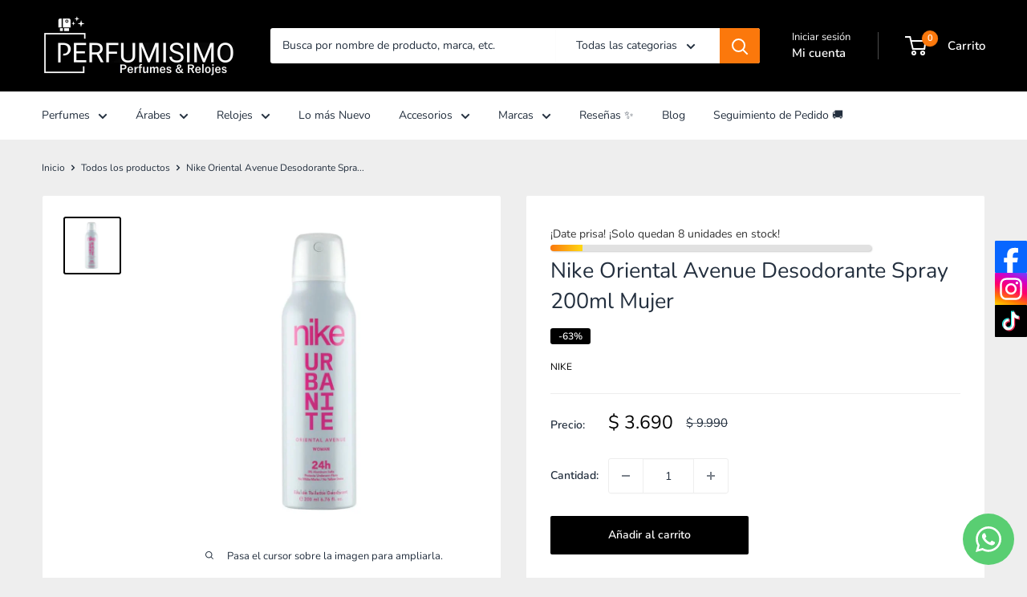

--- FILE ---
content_type: text/html; charset=utf-8
request_url: https://www.perfumisimo.cl/products/nike-urbanite-oriental-avenue-24h-edt-200ml-deo-hombre
body_size: 64599
content:
<!doctype html>

<html class="no-js" lang="es">

  <head>
    <meta charset="utf-8">
    <meta
      name="viewport"
      content="width=device-width, initial-scale=1.0, height=device-height, minimum-scale=1.0, maximum-scale=1.0"
    >
    <meta name="theme-color" content="#000000">

    <title>
      Nike Urbanite Oriental Avenue 24H edt 200ml Deo Hombre - Desodorante
    </title><meta name="description" content="Nike Urbanite Oriental Avenue 24H edt 200ml Deo Hombre Nike Urbanite Oriental Avenue Edt 200ML Notas de almizcle, benjuí, sándalo y vainilla. Es una fragancia de larga duración, de fragancia fresca e intensa."><link rel="canonical" href="https://www.perfumisimo.cl/products/nike-urbanite-oriental-avenue-24h-edt-200ml-deo-hombre"><link rel="shortcut icon" href="//www.perfumisimo.cl/cdn/shop/files/Diseno_sin_titulo_-_2024-09-27T180912.001_96x96.png?v=1727471368" type="image/png"><link rel="preload" as="style" href="//www.perfumisimo.cl/cdn/shop/t/10/assets/theme.css?v=182930978207191424551764346036">
    <link rel="preload" as="script" href="//www.perfumisimo.cl/cdn/shop/t/10/assets/theme.js?v=143495748151844733611724510171">
    <link rel="preconnect" href="https://cdn.shopify.com">
    <link rel="preconnect" href="https://fonts.shopifycdn.com">
    <link rel="dns-prefetch" href="https://productreviews.shopifycdn.com">
    <link rel="dns-prefetch" href="https://ajax.googleapis.com">
    <link rel="dns-prefetch" href="https://maps.googleapis.com">
    <link rel="dns-prefetch" href="https://maps.gstatic.com">

    <meta property="og:type" content="product">
  <meta property="og:title" content="Nike Oriental Avenue Desodorante Spray 200ml Mujer"><meta property="og:image" content="http://www.perfumisimo.cl/cdn/shop/files/nike-urbanite-oriental-avenue-24h-edt-200ml-deo-hombre-desodorante-perfumisimo-perfumes-254.jpg?v=1710512968">
    <meta property="og:image:secure_url" content="https://www.perfumisimo.cl/cdn/shop/files/nike-urbanite-oriental-avenue-24h-edt-200ml-deo-hombre-desodorante-perfumisimo-perfumes-254.jpg?v=1710512968">
    <meta property="og:image:width" content="800">
    <meta property="og:image:height" content="800"><meta property="product:price:amount" content="3,690">
  <meta property="product:price:currency" content="CLP"><meta property="og:description" content="Nike Urbanite Oriental Avenue 24H edt 200ml Deo Hombre Nike Urbanite Oriental Avenue Edt 200ML Notas de almizcle, benjuí, sándalo y vainilla. Es una fragancia de larga duración, de fragancia fresca e intensa."><meta property="og:url" content="https://www.perfumisimo.cl/products/nike-urbanite-oriental-avenue-24h-edt-200ml-deo-hombre">
<meta property="og:site_name" content="Perfumisimo"><meta name="twitter:card" content="summary"><meta name="twitter:title" content="Nike Oriental Avenue Desodorante Spray 200ml Mujer">
  <meta name="twitter:description" content="Nike Oriental Avenue Desodorante Spray es una fragancia femenina cálida y sofisticada, con una fusión de frescura especiada y dulzura cremosa que envuelve con elegancia. Su estructura equilibrada aporta un aura sensual y moderna, perfecta para realzar la presencia con suavidad y carácter.
Notas de salida: naranja tangerina, cardamomo, pera.Notas de corazón: flor de azahar del naranjo, ylang-ylang, lirio de los valles.Notas de fondo: sándalo, vainilla, benjuí, almizcle.
Ideal para mujeres que buscan una fragancia encantadora y envolvente, perfecta para uso diario o encuentros especiales.">
  <meta name="twitter:image" content="https://www.perfumisimo.cl/cdn/shop/files/nike-urbanite-oriental-avenue-24h-edt-200ml-deo-hombre-desodorante-perfumisimo-perfumes-254_600x600_crop_center.jpg?v=1710512968">
    <link rel="preload" href="//www.perfumisimo.cl/cdn/fonts/nunito/nunito_n4.fc49103dc396b42cae9460289072d384b6c6eb63.woff2" as="font" type="font/woff2" crossorigin><link rel="preload" href="//www.perfumisimo.cl/cdn/fonts/nunito/nunito_n4.fc49103dc396b42cae9460289072d384b6c6eb63.woff2" as="font" type="font/woff2" crossorigin><style>
  @font-face {
  font-family: Nunito;
  font-weight: 400;
  font-style: normal;
  font-display: swap;
  src: url("//www.perfumisimo.cl/cdn/fonts/nunito/nunito_n4.fc49103dc396b42cae9460289072d384b6c6eb63.woff2") format("woff2"),
       url("//www.perfumisimo.cl/cdn/fonts/nunito/nunito_n4.5d26d13beeac3116db2479e64986cdeea4c8fbdd.woff") format("woff");
}

  @font-face {
  font-family: Nunito;
  font-weight: 400;
  font-style: normal;
  font-display: swap;
  src: url("//www.perfumisimo.cl/cdn/fonts/nunito/nunito_n4.fc49103dc396b42cae9460289072d384b6c6eb63.woff2") format("woff2"),
       url("//www.perfumisimo.cl/cdn/fonts/nunito/nunito_n4.5d26d13beeac3116db2479e64986cdeea4c8fbdd.woff") format("woff");
}

@font-face {
  font-family: Nunito;
  font-weight: 600;
  font-style: normal;
  font-display: swap;
  src: url("//www.perfumisimo.cl/cdn/fonts/nunito/nunito_n6.1a6c50dce2e2b3b0d31e02dbd9146b5064bea503.woff2") format("woff2"),
       url("//www.perfumisimo.cl/cdn/fonts/nunito/nunito_n6.6b124f3eac46044b98c99f2feb057208e260962f.woff") format("woff");
}

@font-face {
  font-family: Nunito;
  font-weight: 400;
  font-style: italic;
  font-display: swap;
  src: url("//www.perfumisimo.cl/cdn/fonts/nunito/nunito_i4.fd53bf99043ab6c570187ed42d1b49192135de96.woff2") format("woff2"),
       url("//www.perfumisimo.cl/cdn/fonts/nunito/nunito_i4.cb3876a003a73aaae5363bb3e3e99d45ec598cc6.woff") format("woff");
}


  @font-face {
  font-family: Nunito;
  font-weight: 700;
  font-style: normal;
  font-display: swap;
  src: url("//www.perfumisimo.cl/cdn/fonts/nunito/nunito_n7.37cf9b8cf43b3322f7e6e13ad2aad62ab5dc9109.woff2") format("woff2"),
       url("//www.perfumisimo.cl/cdn/fonts/nunito/nunito_n7.45cfcfadc6630011252d54d5f5a2c7c98f60d5de.woff") format("woff");
}

  @font-face {
  font-family: Nunito;
  font-weight: 400;
  font-style: italic;
  font-display: swap;
  src: url("//www.perfumisimo.cl/cdn/fonts/nunito/nunito_i4.fd53bf99043ab6c570187ed42d1b49192135de96.woff2") format("woff2"),
       url("//www.perfumisimo.cl/cdn/fonts/nunito/nunito_i4.cb3876a003a73aaae5363bb3e3e99d45ec598cc6.woff") format("woff");
}

  @font-face {
  font-family: Nunito;
  font-weight: 700;
  font-style: italic;
  font-display: swap;
  src: url("//www.perfumisimo.cl/cdn/fonts/nunito/nunito_i7.3f8ba2027bc9ceb1b1764ecab15bae73f86c4632.woff2") format("woff2"),
       url("//www.perfumisimo.cl/cdn/fonts/nunito/nunito_i7.82bfb5f86ec77ada3c9f660da22064c2e46e1469.woff") format("woff");
}


  :root {
    --default-text-font-size : 15px;
    --base-text-font-size    : 14px;
    --heading-font-family    : Nunito, sans-serif;
    --heading-font-weight    : 400;
    --heading-font-style     : normal;
    --text-font-family       : Nunito, sans-serif;
    --text-font-weight       : 400;
    --text-font-style        : normal;
    --text-font-bolder-weight: 600;
    --text-link-decoration   : underline;

    --text-color               : #232f3e;
    --text-color-rgb           : 35, 47, 62;
    --heading-color            : #232f3e;
    --border-color             : #eeeeee;
    --border-color-rgb         : 238, 238, 238;
    --form-border-color        : #e1e1e1;
    --accent-color             : #000000;
    --accent-color-rgb         : 0, 0, 0;
    --link-color               : #232f3e;
    --link-color-hover         : #070a0d;
    --background               : #eeeeee;
    --secondary-background     : #ffffff;
    --secondary-background-rgb : 255, 255, 255;
    --accent-background        : rgba(0, 0, 0, 0.08);

    --input-background: #ffffff;

    --error-color       : #ff0000;
    --error-background  : rgba(255, 0, 0, 0.07);
    --success-color     : #00aa00;
    --success-background: rgba(0, 170, 0, 0.11);

    --primary-button-background      : #000000;
    --primary-button-background-rgb  : 0, 0, 0;
    --primary-button-text-color      : #ffffff;
    --secondary-button-background    : #fb780c;
    --secondary-button-background-rgb: 251, 120, 12;
    --secondary-button-text-color    : #ffffff;

    --header-background      : #000000;
    --header-text-color      : #ffffff;
    --header-light-text-color: #fafafa;
    --header-border-color    : rgba(250, 250, 250, 0.3);
    --header-accent-color    : #fb780c;

    --footer-background-color:    #eeeeee;
    --footer-heading-text-color:  #6e6e6e;
    --footer-body-text-color:     #6e6e6e;
    --footer-body-text-color-rgb: 110, 110, 110;
    --footer-accent-color:        #fb780c;
    --footer-accent-color-rgb:    251, 120, 12;
    --footer-border:              1px solid var(--border-color);
    
    --flickity-arrow-color: #bbbbbb;--product-on-sale-accent           : #000000;
    --product-on-sale-accent-rgb       : 0, 0, 0;
    --product-on-sale-color            : #ffffff;
    --product-in-stock-color           : #2079e9;
    --product-low-stock-color          : #fb780c;
    --product-sold-out-color           : #cacaca;
    --product-custom-label-1-background: #008a00;
    --product-custom-label-1-color     : #ffffff;
    --product-custom-label-2-background: #00a500;
    --product-custom-label-2-color     : #ffffff;
    --product-review-star-color        : #ffd814;

    --mobile-container-gutter : 20px;
    --desktop-container-gutter: 40px;

    /* Shopify related variables */
    --payment-terms-background-color: #eeeeee;
  }
</style>

<script>
  // IE11 does not have support for CSS variables, so we have to polyfill them
  if (!(((window || {}).CSS || {}).supports && window.CSS.supports('(--a: 0)'))) {
    const script = document.createElement('script');
    script.type = 'text/javascript';
    script.src = 'https://cdn.jsdelivr.net/npm/css-vars-ponyfill@2';
    script.onload = function() {
      cssVars({});
    };

    document.getElementsByTagName('head')[0].appendChild(script);
  }
</script>


    <script>window.performance && window.performance.mark && window.performance.mark('shopify.content_for_header.start');</script><meta name="google-site-verification" content="XfqeLl0h-LptteNYdnt-Eu5Om2ZkEmmVT-pzdcBZ66I">
<meta name="google-site-verification" content="pdNxHpuSu-Anwj3Q9GpIZbZ5a-FCQa5t2wCPwgAe05U">
<meta name="google-site-verification" content="ZhVAd9ZdZik_BP6eyxLLtzclBK86WYlyaozPIVQOqPs">
<meta id="shopify-digital-wallet" name="shopify-digital-wallet" content="/56547246285/digital_wallets/dialog">
<link rel="alternate" type="application/json+oembed" href="https://www.perfumisimo.cl/products/nike-urbanite-oriental-avenue-24h-edt-200ml-deo-hombre.oembed">
<script async="async" src="/checkouts/internal/preloads.js?locale=es-CL"></script>
<script id="shopify-features" type="application/json">{"accessToken":"9fe316a576b9a1023901ea2b408ae80b","betas":["rich-media-storefront-analytics"],"domain":"www.perfumisimo.cl","predictiveSearch":true,"shopId":56547246285,"locale":"es"}</script>
<script>var Shopify = Shopify || {};
Shopify.shop = "perfumisimochile.myshopify.com";
Shopify.locale = "es";
Shopify.currency = {"active":"CLP","rate":"1.0"};
Shopify.country = "CL";
Shopify.theme = {"name":"Warehouse","id":157221781709,"schema_name":"Warehouse","schema_version":"6.1.0","theme_store_id":871,"role":"main"};
Shopify.theme.handle = "null";
Shopify.theme.style = {"id":null,"handle":null};
Shopify.cdnHost = "www.perfumisimo.cl/cdn";
Shopify.routes = Shopify.routes || {};
Shopify.routes.root = "/";</script>
<script type="module">!function(o){(o.Shopify=o.Shopify||{}).modules=!0}(window);</script>
<script>!function(o){function n(){var o=[];function n(){o.push(Array.prototype.slice.apply(arguments))}return n.q=o,n}var t=o.Shopify=o.Shopify||{};t.loadFeatures=n(),t.autoloadFeatures=n()}(window);</script>
<script id="shop-js-analytics" type="application/json">{"pageType":"product"}</script>
<script defer="defer" async type="module" src="//www.perfumisimo.cl/cdn/shopifycloud/shop-js/modules/v2/client.init-shop-cart-sync_2Gr3Q33f.es.esm.js"></script>
<script defer="defer" async type="module" src="//www.perfumisimo.cl/cdn/shopifycloud/shop-js/modules/v2/chunk.common_noJfOIa7.esm.js"></script>
<script defer="defer" async type="module" src="//www.perfumisimo.cl/cdn/shopifycloud/shop-js/modules/v2/chunk.modal_Deo2FJQo.esm.js"></script>
<script type="module">
  await import("//www.perfumisimo.cl/cdn/shopifycloud/shop-js/modules/v2/client.init-shop-cart-sync_2Gr3Q33f.es.esm.js");
await import("//www.perfumisimo.cl/cdn/shopifycloud/shop-js/modules/v2/chunk.common_noJfOIa7.esm.js");
await import("//www.perfumisimo.cl/cdn/shopifycloud/shop-js/modules/v2/chunk.modal_Deo2FJQo.esm.js");

  window.Shopify.SignInWithShop?.initShopCartSync?.({"fedCMEnabled":true,"windoidEnabled":true});

</script>
<script id="__st">var __st={"a":56547246285,"offset":-10800,"reqid":"8289912d-96ec-49c2-a01a-41a2094982b7-1769091031","pageurl":"www.perfumisimo.cl\/products\/nike-urbanite-oriental-avenue-24h-edt-200ml-deo-hombre","u":"909271db7197","p":"product","rtyp":"product","rid":7252292960461};</script>
<script>window.ShopifyPaypalV4VisibilityTracking = true;</script>
<script id="captcha-bootstrap">!function(){'use strict';const t='contact',e='account',n='new_comment',o=[[t,t],['blogs',n],['comments',n],[t,'customer']],c=[[e,'customer_login'],[e,'guest_login'],[e,'recover_customer_password'],[e,'create_customer']],r=t=>t.map((([t,e])=>`form[action*='/${t}']:not([data-nocaptcha='true']) input[name='form_type'][value='${e}']`)).join(','),a=t=>()=>t?[...document.querySelectorAll(t)].map((t=>t.form)):[];function s(){const t=[...o],e=r(t);return a(e)}const i='password',u='form_key',d=['recaptcha-v3-token','g-recaptcha-response','h-captcha-response',i],f=()=>{try{return window.sessionStorage}catch{return}},m='__shopify_v',_=t=>t.elements[u];function p(t,e,n=!1){try{const o=window.sessionStorage,c=JSON.parse(o.getItem(e)),{data:r}=function(t){const{data:e,action:n}=t;return t[m]||n?{data:e,action:n}:{data:t,action:n}}(c);for(const[e,n]of Object.entries(r))t.elements[e]&&(t.elements[e].value=n);n&&o.removeItem(e)}catch(o){console.error('form repopulation failed',{error:o})}}const l='form_type',E='cptcha';function T(t){t.dataset[E]=!0}const w=window,h=w.document,L='Shopify',v='ce_forms',y='captcha';let A=!1;((t,e)=>{const n=(g='f06e6c50-85a8-45c8-87d0-21a2b65856fe',I='https://cdn.shopify.com/shopifycloud/storefront-forms-hcaptcha/ce_storefront_forms_captcha_hcaptcha.v1.5.2.iife.js',D={infoText:'Protegido por hCaptcha',privacyText:'Privacidad',termsText:'Términos'},(t,e,n)=>{const o=w[L][v],c=o.bindForm;if(c)return c(t,g,e,D).then(n);var r;o.q.push([[t,g,e,D],n]),r=I,A||(h.body.append(Object.assign(h.createElement('script'),{id:'captcha-provider',async:!0,src:r})),A=!0)});var g,I,D;w[L]=w[L]||{},w[L][v]=w[L][v]||{},w[L][v].q=[],w[L][y]=w[L][y]||{},w[L][y].protect=function(t,e){n(t,void 0,e),T(t)},Object.freeze(w[L][y]),function(t,e,n,w,h,L){const[v,y,A,g]=function(t,e,n){const i=e?o:[],u=t?c:[],d=[...i,...u],f=r(d),m=r(i),_=r(d.filter((([t,e])=>n.includes(e))));return[a(f),a(m),a(_),s()]}(w,h,L),I=t=>{const e=t.target;return e instanceof HTMLFormElement?e:e&&e.form},D=t=>v().includes(t);t.addEventListener('submit',(t=>{const e=I(t);if(!e)return;const n=D(e)&&!e.dataset.hcaptchaBound&&!e.dataset.recaptchaBound,o=_(e),c=g().includes(e)&&(!o||!o.value);(n||c)&&t.preventDefault(),c&&!n&&(function(t){try{if(!f())return;!function(t){const e=f();if(!e)return;const n=_(t);if(!n)return;const o=n.value;o&&e.removeItem(o)}(t);const e=Array.from(Array(32),(()=>Math.random().toString(36)[2])).join('');!function(t,e){_(t)||t.append(Object.assign(document.createElement('input'),{type:'hidden',name:u})),t.elements[u].value=e}(t,e),function(t,e){const n=f();if(!n)return;const o=[...t.querySelectorAll(`input[type='${i}']`)].map((({name:t})=>t)),c=[...d,...o],r={};for(const[a,s]of new FormData(t).entries())c.includes(a)||(r[a]=s);n.setItem(e,JSON.stringify({[m]:1,action:t.action,data:r}))}(t,e)}catch(e){console.error('failed to persist form',e)}}(e),e.submit())}));const S=(t,e)=>{t&&!t.dataset[E]&&(n(t,e.some((e=>e===t))),T(t))};for(const o of['focusin','change'])t.addEventListener(o,(t=>{const e=I(t);D(e)&&S(e,y())}));const B=e.get('form_key'),M=e.get(l),P=B&&M;t.addEventListener('DOMContentLoaded',(()=>{const t=y();if(P)for(const e of t)e.elements[l].value===M&&p(e,B);[...new Set([...A(),...v().filter((t=>'true'===t.dataset.shopifyCaptcha))])].forEach((e=>S(e,t)))}))}(h,new URLSearchParams(w.location.search),n,t,e,['guest_login'])})(!0,!0)}();</script>
<script integrity="sha256-4kQ18oKyAcykRKYeNunJcIwy7WH5gtpwJnB7kiuLZ1E=" data-source-attribution="shopify.loadfeatures" defer="defer" src="//www.perfumisimo.cl/cdn/shopifycloud/storefront/assets/storefront/load_feature-a0a9edcb.js" crossorigin="anonymous"></script>
<script data-source-attribution="shopify.dynamic_checkout.dynamic.init">var Shopify=Shopify||{};Shopify.PaymentButton=Shopify.PaymentButton||{isStorefrontPortableWallets:!0,init:function(){window.Shopify.PaymentButton.init=function(){};var t=document.createElement("script");t.src="https://www.perfumisimo.cl/cdn/shopifycloud/portable-wallets/latest/portable-wallets.es.js",t.type="module",document.head.appendChild(t)}};
</script>
<script data-source-attribution="shopify.dynamic_checkout.buyer_consent">
  function portableWalletsHideBuyerConsent(e){var t=document.getElementById("shopify-buyer-consent"),n=document.getElementById("shopify-subscription-policy-button");t&&n&&(t.classList.add("hidden"),t.setAttribute("aria-hidden","true"),n.removeEventListener("click",e))}function portableWalletsShowBuyerConsent(e){var t=document.getElementById("shopify-buyer-consent"),n=document.getElementById("shopify-subscription-policy-button");t&&n&&(t.classList.remove("hidden"),t.removeAttribute("aria-hidden"),n.addEventListener("click",e))}window.Shopify?.PaymentButton&&(window.Shopify.PaymentButton.hideBuyerConsent=portableWalletsHideBuyerConsent,window.Shopify.PaymentButton.showBuyerConsent=portableWalletsShowBuyerConsent);
</script>
<script data-source-attribution="shopify.dynamic_checkout.cart.bootstrap">document.addEventListener("DOMContentLoaded",(function(){function t(){return document.querySelector("shopify-accelerated-checkout-cart, shopify-accelerated-checkout")}if(t())Shopify.PaymentButton.init();else{new MutationObserver((function(e,n){t()&&(Shopify.PaymentButton.init(),n.disconnect())})).observe(document.body,{childList:!0,subtree:!0})}}));
</script>

<script>window.performance && window.performance.mark && window.performance.mark('shopify.content_for_header.end');</script>

    <link rel="stylesheet" href="//www.perfumisimo.cl/cdn/shop/t/10/assets/theme.css?v=182930978207191424551764346036">

    <script type="application/ld+json">{"@context":"http:\/\/schema.org\/","@id":"\/products\/nike-urbanite-oriental-avenue-24h-edt-200ml-deo-hombre#product","@type":"Product","brand":{"@type":"Brand","name":"Nike"},"category":"Perfumes y colonias","description":"Nike Oriental Avenue Desodorante Spray es una fragancia femenina cálida y sofisticada, con una fusión de frescura especiada y dulzura cremosa que envuelve con elegancia. Su estructura equilibrada aporta un aura sensual y moderna, perfecta para realzar la presencia con suavidad y carácter.\nNotas de salida: naranja tangerina, cardamomo, pera.Notas de corazón: flor de azahar del naranjo, ylang-ylang, lirio de los valles.Notas de fondo: sándalo, vainilla, benjuí, almizcle.\nIdeal para mujeres que buscan una fragancia encantadora y envolvente, perfecta para uso diario o encuentros especiales.","image":"https:\/\/www.perfumisimo.cl\/cdn\/shop\/files\/nike-urbanite-oriental-avenue-24h-edt-200ml-deo-hombre-desodorante-perfumisimo-perfumes-254.jpg?v=1710512968\u0026width=1920","name":"Nike Oriental Avenue Desodorante Spray 200ml Mujer","offers":{"@id":"\/products\/nike-urbanite-oriental-avenue-24h-edt-200ml-deo-hombre?variant=41748254326989#offer","@type":"Offer","availability":"http:\/\/schema.org\/InStock","price":"3690","priceCurrency":"CLP","url":"https:\/\/www.perfumisimo.cl\/products\/nike-urbanite-oriental-avenue-24h-edt-200ml-deo-hombre?variant=41748254326989"},"sku":"NIKE90","url":"https:\/\/www.perfumisimo.cl\/products\/nike-urbanite-oriental-avenue-24h-edt-200ml-deo-hombre"}</script><script type="application/ld+json">
  {
    "@context": "https://schema.org",
    "@type": "BreadcrumbList",
    "itemListElement": [{
        "@type": "ListItem",
        "position": 1,
        "name": "Inicio",
        "item": "https://www.perfumisimo.cl"
      },{
            "@type": "ListItem",
            "position": 2,
            "name": "Nike Oriental Avenue Desodorante Spray 200ml Mujer",
            "item": "https://www.perfumisimo.cl/products/nike-urbanite-oriental-avenue-24h-edt-200ml-deo-hombre"
          }]
  }
</script>

    <script>
      // This allows to expose several variables to the global scope, to be used in scripts
      window.theme = {
        pageType: "product",
        cartCount: 0,
        moneyFormat: "$ {{amount_no_decimals}}",
        moneyWithCurrencyFormat: "$ {{amount_no_decimals}} CLP",
        currencyCodeEnabled: false,
        showDiscount: true,
        discountMode: "percentage",
        cartType: "page"
      };

      window.routes = {
        rootUrl: "\/",
        rootUrlWithoutSlash: '',
        cartUrl: "\/cart",
        cartAddUrl: "\/cart\/add",
        cartChangeUrl: "\/cart\/change",
        searchUrl: "\/search",
        productRecommendationsUrl: "\/recommendations\/products"
      };

      window.languages = {
        productRegularPrice: "Precio habitual",
        productSalePrice: "Precio de venta",
        collectionOnSaleLabel: "-{{savings}}",
        productFormUnavailable: "No disponible",
        productFormAddToCart: "Añadir al carrito",
        productFormPreOrder: "Reservar",
        productFormSoldOut: "Agotado",
        productAdded: "El producto ha sido añadido al carrito",
        productAddedShort: "Añadido !",
        shippingEstimatorNoResults: "No se pudo encontrar envío para su dirección.",
        shippingEstimatorOneResult: "Hay una tarifa de envío para su dirección :",
        shippingEstimatorMultipleResults: "Hay {{count}} tarifas de envío para su dirección :",
        shippingEstimatorErrors: "Hay algunos errores :"
      };

      document.documentElement.className = document.documentElement.className.replace('no-js', 'js');
    </script><script src="//www.perfumisimo.cl/cdn/shop/t/10/assets/theme.js?v=143495748151844733611724510171" defer></script>
    <script src="//www.perfumisimo.cl/cdn/shop/t/10/assets/custom.js?v=102476495355921946141724510171" defer></script><script>
        (function () {
          window.onpageshow = function() {
            // We force re-freshing the cart content onpageshow, as most browsers will serve a cache copy when hitting the
            // back button, which cause staled data
            document.documentElement.dispatchEvent(new CustomEvent('cart:refresh', {
              bubbles: true,
              detail: {scrollToTop: false}
            }));
          };
        })();
      </script>
    <script type="text/javascript">
  window.Pop = window.Pop || {};
  window.Pop.common = window.Pop.common || {};
  window.Pop.common.shop = {
    permanent_domain: 'perfumisimochile.myshopify.com',
    currency: "CLP",
    money_format: "$ {{amount_no_decimals}}",
    id: 56547246285
  };
  

  window.Pop.common.template = 'product';
  window.Pop.common.cart = {};
  window.Pop.common.vapid_public_key = "BJuXCmrtTK335SuczdNVYrGVtP_WXn4jImChm49st7K7z7e8gxSZUKk4DhUpk8j2Xpiw5G4-ylNbMKLlKkUEU98=";
  window.Pop.global_config = {"asset_urls":{"loy":{},"rev":{},"pu":{"init_js":null},"widgets":{"init_js":"https:\/\/cdn.shopify.com\/s\/files\/1\/0194\/1736\/6592\/t\/1\/assets\/ba_widget_init.js?v=1720100542","modal_js":"https:\/\/cdn.shopify.com\/s\/files\/1\/0194\/1736\/6592\/t\/1\/assets\/ba_widget_modal.js?v=1720100544","modal_css":"https:\/\/cdn.shopify.com\/s\/files\/1\/0194\/1736\/6592\/t\/1\/assets\/ba_widget_modal.css?v=1654723622"},"forms":{},"global":{"helper_js":"https:\/\/cdn.shopify.com\/s\/files\/1\/0194\/1736\/6592\/t\/1\/assets\/ba_pop_tracking.js?v=1704919189"}},"proxy_paths":{"pop":"\/apps\/ba-pop","app_metrics":"\/apps\/ba-pop\/app_metrics","push_subscription":"\/apps\/ba-pop\/push"},"aat":["pop"],"pv":false,"sts":false,"bam":true,"batc":true,"base_money_format":"${{amount_no_decimals}}","online_store_version":1,"loy_js_api_enabled":false,"shop":{"id":56547246285,"name":"Perfumisimo","domain":"www.perfumisimo.cl"}};
  window.Pop.widgets_config = {"id":83032,"active":false,"frequency_limit_amount":2,"frequency_limit_time_unit":"days","background_image":{"position":"right","widget_background_preview_url":"https:\/\/activestorage-public.s3.us-west-2.amazonaws.com\/eosiht0rbl1lxfih26dmy2a479h6"},"initial_state":{"body":"Déjanos tu correo para enviarte descuentos y promociones especiales para ti 🤗","title":"Queremos conocerte","cta_text":"Enviar","show_email":"true","action_text":"Guardar...","footer_text":"puede darse de baja en cualquier momento.","dismiss_text":"No, gracias","email_placeholder":"Correo Electrónico","phone_placeholder":"Phone Number"},"success_state":{"body":" ya eres parte de Perfumisimo! 😁","title":"¡Felicidades,","cta_text":"Seguir a página web","cta_action":"dismiss","redirect_url":"","open_url_new_tab":"false"},"closed_state":{"action":"close_widget","font_size":"20","action_text":"GET 10% OFF","display_offset":"300","display_position":"left"},"error_state":{"submit_error":"Lo sentimos, por favor intente de nuevo más tarde","invalid_email":"¡Por favor ingrese una dirección de correo electrónico válida!","error_subscribing":"Error al suscribirte, inténtalo de nuevo más tarde","already_registered":"Ya se ha registrado","invalid_phone_number":"Please enter valid phone number!"},"trigger":{"action":"on_timer","delay_in_seconds":"3"},"colors":{"link_color":"#4db6ac","sticky_bar_bg":"#C62828","cta_font_color":"#ffffff","body_font_color":"#000000","sticky_bar_text":"#fff","background_color":"#ffffff","error_text_color":"#4caf50","title_font_color":"#000000","footer_font_color":"#bbbbbb","dismiss_font_color":"#cccccc","cta_background_color":"#000000","sticky_coupon_bar_bg":"#286ef8","error_text_background":"#ffffff","sticky_coupon_bar_text":"#fff"},"sticky_coupon_bar":{"enabled":"false","message":"No olvides usar tu código"},"display_style":{"font":"Arial","size":"large","align":"center"},"dismissable":true,"has_background":true,"opt_in_channels":["email"],"rules":[],"widget_css":".powered_by_rivo{\n  display: block;\n}\n.ba_widget_main_design {\n  background: #ffffff;\n}\n.ba_widget_content{text-align: center}\n.ba_widget_parent{\n  font-family: Arial;\n}\n.ba_widget_parent.background{\n}\n.ba_widget_left_content{\n}\n.ba_widget_right_content{\n  background-image: url(\"https:\/\/d15d3imw3mjndz.cloudfront.net\/eosiht0rbl1lxfih26dmy2a479h6\");\n}\n#ba_widget_cta_button:disabled{\n  background: #000000cc;\n}\n#ba_widget_cta_button{\n  background: #000000;\n  color: #ffffff;\n}\n#ba_widget_cta_button:after {\n  background: #000000e0;\n}\n.ba_initial_state_title, .ba_success_state_title{\n  color: #000000;\n}\n.ba_initial_state_body, .ba_success_state_body{\n  color: #000000;\n}\n.ba_initial_state_dismiss_text{\n  color: #cccccc;\n}\n.ba_initial_state_footer_text, .ba_initial_state_sms_agreement{\n  color: #bbbbbb;\n}\n.ba_widget_error{\n  color: #4caf50;\n  background: #ffffff;\n}\n.ba_link_color{\n  color: #4db6ac;\n}\n","custom_css":null,"logo":"https:\/\/d15d3imw3mjndz.cloudfront.net\/ph08mt7hy2vneoa8k3wdr84hytuv"};
</script>


<script type="text/javascript">
  

  (function() {
    //Global snippet for Email Popups
    //this is updated automatically - do not edit manually.
    document.addEventListener('DOMContentLoaded', function() {
      function loadScript(src, defer, done) {
        var js = document.createElement('script');
        js.src = src;
        js.defer = defer;
        js.onload = function(){done();};
        js.onerror = function(){
          done(new Error('Failed to load script ' + src));
        };
        document.head.appendChild(js);
      }

      function browserSupportsAllFeatures() {
        return window.Promise && window.fetch && window.Symbol;
      }

      if (browserSupportsAllFeatures()) {
        main();
      } else {
        loadScript('https://cdnjs.cloudflare.com/polyfill/v3/polyfill.min.js?features=Promise,fetch', true, main);
      }

      function loadAppScripts(){
        const popAppEmbedEnabled = document.getElementById("pop-app-embed-init");

        if (window.Pop.global_config.aat.includes("pop") && !popAppEmbedEnabled){
          loadScript(window.Pop.global_config.asset_urls.widgets.init_js, true, function(){});
        }
      }

      function main(err) {
        loadScript(window.Pop.global_config.asset_urls.global.helper_js, false, loadAppScripts);
      }
    });
  })();
</script>


    


  <!-- BEGIN app block: shopify://apps/ta-labels-badges/blocks/bss-pl-config-data/91bfe765-b604-49a1-805e-3599fa600b24 --><script
    id='bss-pl-config-data'
>
	let TAE_StoreId = "10798";
	if (typeof BSS_PL == 'undefined' || TAE_StoreId !== "") {
  		var BSS_PL = {};
		BSS_PL.storeId = 10798;
		BSS_PL.currentPlan = "ten_usd";
		BSS_PL.apiServerProduction = "https://product-labels.tech-arms.io";
		BSS_PL.publicAccessToken = "ae41652e32999a63983a52167fdd2251";
		BSS_PL.customerTags = "null";
		BSS_PL.customerId = "null";
		BSS_PL.storeIdCustomOld = 10678;
		BSS_PL.storeIdOldWIthPriority = 12200;
		BSS_PL.storeIdOptimizeAppendLabel = 59637
		BSS_PL.optimizeCodeIds = null; 
		BSS_PL.extendedFeatureIds = null;
		BSS_PL.integration = {"laiReview":{"status":0,"config":[]}};
		BSS_PL.settingsData  = {};
		BSS_PL.configProductMetafields = [];
		BSS_PL.configVariantMetafields = [];
		
		BSS_PL.configData = [].concat({"id":180727,"name":"Untitled label","priority":0,"enable_priority":0,"enable":1,"pages":"1,2,3,4,7","related_product_tag":null,"first_image_tags":null,"img_url":"1756155769546-618372113-IMAGENESNUZEN1.png","public_img_url":"https://cdn.shopify.com/s/files/1/0565/4724/6285/files/1756155769546-618372113-IMAGENESNUZEN1.png?v=1756155920","position":5,"apply":null,"product_type":1,"exclude_products":6,"collection_image_type":0,"product":"","variant":"","collection":"616799535309","exclude_product_ids":"","collection_image":"","inventory":0,"tags":"","excludeTags":"","vendors":"","from_price":null,"to_price":null,"domain_id":10798,"locations":"","enable_allowed_countries":0,"locales":"","enable_allowed_locales":0,"enable_visibility_date":0,"from_date":null,"to_date":null,"enable_discount_range":0,"discount_type":1,"discount_from":null,"discount_to":null,"label_text":"New%20arrival","label_text_color":"#ffffff","label_text_background_color":{"type":"hex","value":"#4482B4ff"},"label_text_font_size":12,"label_text_no_image":1,"label_text_in_stock":"In Stock","label_text_out_stock":"Sold out","label_shadow":{"blur":0,"h_offset":0,"v_offset":0},"label_opacity":100,"padding":"4px 0px 4px 0px","border_radius":"0px 0px 0px 0px","border_style":"none","border_size":"0","border_color":"#000000","label_shadow_color":"#808080","label_text_style":0,"label_text_font_family":null,"label_text_font_url":null,"customer_label_preview_image":null,"label_preview_image":"https://cdn.shopify.com/s/files/1/0565/4724/6285/files/Disenosintitulo_19_dddca77b-45fe-4fb9-a027-6f1b9c7e6c35.png?v=1750975571","label_text_enable":0,"customer_tags":"","exclude_customer_tags":"","customer_type":"allcustomers","exclude_customers":"all_customer_tags","label_on_image":"2","label_type":1,"badge_type":0,"custom_selector":null,"margin":{"type":"px","value":{"top":0,"left":0,"right":0,"bottom":0}},"mobile_margin":{"type":"px","value":{"top":0,"left":0,"right":0,"bottom":0}},"margin_top":0,"margin_bottom":0,"mobile_height_label":null,"mobile_width_label":20,"mobile_font_size_label":12,"emoji":null,"emoji_position":null,"transparent_background":null,"custom_page":null,"check_custom_page":false,"include_custom_page":null,"check_include_custom_page":false,"margin_left":0,"instock":null,"price_range_from":null,"price_range_to":null,"enable_price_range":0,"enable_product_publish":0,"customer_selected_product":null,"selected_product":null,"product_publish_from":null,"product_publish_to":null,"enable_countdown_timer":0,"option_format_countdown":0,"countdown_time":null,"option_end_countdown":null,"start_day_countdown":null,"countdown_type":1,"countdown_daily_from_time":null,"countdown_daily_to_time":null,"countdown_interval_start_time":null,"countdown_interval_length":null,"countdown_interval_break_length":null,"public_url_s3":"https://production-labels-bucket.s3.us-east-2.amazonaws.com/public/static/base/images/customer/10798/1756155769546-618372113-IMAGENESNUZEN1.png","enable_visibility_period":0,"visibility_period":1,"createdAt":"2025-08-25T21:05:21.000Z","customer_ids":"","exclude_customer_ids":"","angle":0,"toolTipText":"","label_shape":"3","label_shape_type":2,"mobile_fixed_percent_label":"percentage","desktop_width_label":20,"desktop_height_label":null,"desktop_fixed_percent_label":"percentage","mobile_position":5,"desktop_label_unlimited_top":40,"desktop_label_unlimited_left":80,"mobile_label_unlimited_top":40,"mobile_label_unlimited_left":80,"mobile_margin_top":0,"mobile_margin_left":0,"mobile_config_label_enable":0,"mobile_default_config":1,"mobile_margin_bottom":0,"enable_fixed_time":0,"fixed_time":null,"statusLabelHoverText":0,"labelHoverTextLink":{"url":"","is_open_in_newtab":true},"labelAltText":"","statusLabelAltText":0,"enable_badge_stock":0,"badge_stock_style":1,"badge_stock_config":null,"enable_multi_badge":0,"animation_type":0,"animation_duration":2,"animation_repeat_option":0,"animation_repeat":0,"desktop_show_badges":1,"mobile_show_badges":1,"desktop_show_labels":1,"mobile_show_labels":1,"label_text_unlimited_stock":"Unlimited Stock","label_text_pre_order_stock":"Pre-Order","img_plan_id":13,"label_badge_type":"image","deletedAt":null,"desktop_lock_aspect_ratio":true,"mobile_lock_aspect_ratio":true,"img_aspect_ratio":1,"preview_board_width":448,"preview_board_height":448,"set_size_on_mobile":true,"set_position_on_mobile":true,"set_margin_on_mobile":true,"from_stock":null,"to_stock":null,"condition_product_title":"{\"enable\":false,\"type\":1,\"content\":\"\"}","conditions_apply_type":"{\"discount\":1,\"price\":1,\"inventory\":1}","public_font_url":null,"font_size_ratio":0.5,"group_ids":"[]","metafields":"{\"valueProductMetafield\":[],\"valueVariantMetafield\":[],\"matching_type\":1,\"metafield_type\":1}","no_ratio_height":true,"desktop_custom_background_aspect":null,"mobile_custom_background_aspect":null,"updatedAt":"2025-08-25T21:05:21.000Z","multipleBadge":null,"translations":[],"label_id":180727,"label_text_id":180727,"bg_style":"solid"},{"id":175993,"name":"top de ventas","priority":0,"enable_priority":0,"enable":1,"pages":"1,2,4,7,5,3","related_product_tag":null,"first_image_tags":null,"img_url":"17.png","public_img_url":"https://cdn.shopify.com/s/files/1/0565/4724/6285/files/17.png?v=1752164361","position":2,"apply":null,"product_type":2,"exclude_products":6,"collection_image_type":0,"product":"","variant":"","collection":"","exclude_product_ids":"","collection_image":"","inventory":0,"tags":"Lanzamientos","excludeTags":"","vendors":"","from_price":null,"to_price":null,"domain_id":10798,"locations":"","enable_allowed_countries":0,"locales":"","enable_allowed_locales":0,"enable_visibility_date":0,"from_date":null,"to_date":null,"enable_discount_range":0,"discount_type":1,"discount_from":null,"discount_to":null,"label_text":"New%20arrival","label_text_color":"#ffffff","label_text_background_color":{"type":"hex","value":"#4482B4ff"},"label_text_font_size":12,"label_text_no_image":1,"label_text_in_stock":"In Stock","label_text_out_stock":"Sold out","label_shadow":{"blur":0,"h_offset":0,"v_offset":0},"label_opacity":100,"padding":"4px 0px 4px 0px","border_radius":"0px 0px 0px 0px","border_style":"none","border_size":"0","border_color":"#000000","label_shadow_color":"#808080","label_text_style":0,"label_text_font_family":null,"label_text_font_url":null,"customer_label_preview_image":null,"label_preview_image":"https://cdn.shopify.com/s/files/1/0565/4724/6285/files/armaf-odyssey-mandarin-sky-limited-edition-edp-100ml-hombre-perfume-perfumisimo-perfumes-158.jpg?v=1720720688","label_text_enable":0,"customer_tags":"","exclude_customer_tags":"","customer_type":"allcustomers","exclude_customers":"all_customer_tags","label_on_image":"2","label_type":1,"badge_type":0,"custom_selector":null,"margin":{"type":"px","value":{"top":0,"left":0,"right":0,"bottom":0}},"mobile_margin":{"type":"px","value":{"top":0,"left":0,"right":0,"bottom":0}},"margin_top":0,"margin_bottom":0,"mobile_height_label":-1,"mobile_width_label":21,"mobile_font_size_label":12,"emoji":null,"emoji_position":null,"transparent_background":null,"custom_page":null,"check_custom_page":false,"include_custom_page":null,"check_include_custom_page":true,"margin_left":0,"instock":null,"price_range_from":null,"price_range_to":null,"enable_price_range":0,"enable_product_publish":0,"customer_selected_product":null,"selected_product":null,"product_publish_from":null,"product_publish_to":null,"enable_countdown_timer":0,"option_format_countdown":0,"countdown_time":null,"option_end_countdown":null,"start_day_countdown":null,"countdown_type":1,"countdown_daily_from_time":null,"countdown_daily_to_time":null,"countdown_interval_start_time":null,"countdown_interval_length":null,"countdown_interval_break_length":null,"public_url_s3":"https://production-labels-bucket.s3.us-east-2.amazonaws.com/public/static/adminhtml/libs/35/17.png","enable_visibility_period":0,"visibility_period":1,"createdAt":"2025-07-10T16:19:22.000Z","customer_ids":"","exclude_customer_ids":"","angle":0,"toolTipText":"","label_shape":"3","label_shape_type":2,"mobile_fixed_percent_label":"percentage","desktop_width_label":20,"desktop_height_label":-1,"desktop_fixed_percent_label":"percentage","mobile_position":2,"desktop_label_unlimited_top":0,"desktop_label_unlimited_left":80,"mobile_label_unlimited_top":0,"mobile_label_unlimited_left":79,"mobile_margin_top":0,"mobile_margin_left":0,"mobile_config_label_enable":0,"mobile_default_config":1,"mobile_margin_bottom":0,"enable_fixed_time":0,"fixed_time":null,"statusLabelHoverText":0,"labelHoverTextLink":{"url":"","is_open_in_newtab":true},"labelAltText":"","statusLabelAltText":0,"enable_badge_stock":0,"badge_stock_style":1,"badge_stock_config":null,"enable_multi_badge":0,"animation_type":0,"animation_duration":2,"animation_repeat_option":0,"animation_repeat":0,"desktop_show_badges":1,"mobile_show_badges":1,"desktop_show_labels":1,"mobile_show_labels":1,"label_text_unlimited_stock":"Unlimited Stock","label_text_pre_order_stock":"Pre-Order","img_plan_id":15,"label_badge_type":"image","deletedAt":null,"desktop_lock_aspect_ratio":true,"mobile_lock_aspect_ratio":true,"img_aspect_ratio":1.005,"preview_board_width":448,"preview_board_height":448,"set_size_on_mobile":true,"set_position_on_mobile":true,"set_margin_on_mobile":true,"from_stock":null,"to_stock":null,"condition_product_title":"{\"enable\":false,\"type\":1,\"content\":\"\"}","conditions_apply_type":"{\"discount\":1,\"price\":1,\"inventory\":1}","public_font_url":null,"font_size_ratio":0.5,"group_ids":"[]","metafields":"{\"valueProductMetafield\":[],\"valueVariantMetafield\":[],\"matching_type\":1,\"metafield_type\":1}","no_ratio_height":true,"desktop_custom_background_aspect":null,"mobile_custom_background_aspect":null,"updatedAt":"2025-07-10T16:25:02.000Z","multipleBadge":null,"translations":[],"label_id":175993,"label_text_id":175993,"bg_style":"solid"},{"id":167385,"name":"Sábado","priority":0,"enable_priority":0,"enable":1,"pages":"1,2,3,4,7","related_product_tag":null,"first_image_tags":null,"img_url":"1755287045664-549590713-CopiadeOFERTA500x120px350x120px2.png","public_img_url":"https://cdn.shopify.com/s/files/1/0565/4724/6285/files/1755287045664-549590713-CopiadeOFERTA500x120px350x120px2.png?v=1755287068","position":6,"apply":null,"product_type":3,"exclude_products":6,"collection_image_type":0,"product":"","variant":"","collection":"","exclude_product_ids":"","collection_image":"","inventory":0,"tags":"","excludeTags":"","vendors":"","from_price":null,"to_price":null,"domain_id":10798,"locations":"","enable_allowed_countries":0,"locales":"es","enable_allowed_locales":0,"enable_visibility_date":0,"from_date":null,"to_date":null,"enable_discount_range":0,"discount_type":1,"discount_from":null,"discount_to":null,"label_text":"New%20arrival","label_text_color":"#ffffff","label_text_background_color":{"type":"hex","value":"#ff7f50ff"},"label_text_font_size":12,"label_text_no_image":1,"label_text_in_stock":"In Stock","label_text_out_stock":"Sold out","label_shadow":{"blur":"0","h_offset":0,"v_offset":0},"label_opacity":100,"padding":"4px 0px 4px 0px","border_radius":"0px 0px 0px 0px","border_style":"none","border_size":"0","border_color":"#000000","label_shadow_color":"#808080","label_text_style":0,"label_text_font_family":null,"label_text_font_url":null,"customer_label_preview_image":"/static/adminhtml/images/sample-bg.webp","label_preview_image":"/static/adminhtml/images/sample-bg.webp","label_text_enable":0,"customer_tags":"","exclude_customer_tags":"","customer_type":"allcustomers","exclude_customers":"all_customer_tags","label_on_image":"2","label_type":1,"badge_type":0,"custom_selector":null,"margin":{"type":"px","value":{"top":0,"left":0,"right":0,"bottom":0}},"mobile_margin":{"type":"px","value":{"top":0,"left":0,"right":0,"bottom":0}},"margin_top":0,"margin_bottom":0,"mobile_height_label":-1,"mobile_width_label":40,"mobile_font_size_label":12,"emoji":null,"emoji_position":null,"transparent_background":null,"custom_page":null,"check_custom_page":false,"include_custom_page":null,"check_include_custom_page":false,"margin_left":0,"instock":null,"price_range_from":null,"price_range_to":null,"enable_price_range":0,"enable_product_publish":0,"customer_selected_product":null,"selected_product":null,"product_publish_from":null,"product_publish_to":null,"enable_countdown_timer":0,"option_format_countdown":0,"countdown_time":null,"option_end_countdown":null,"start_day_countdown":null,"countdown_type":1,"countdown_daily_from_time":null,"countdown_daily_to_time":null,"countdown_interval_start_time":null,"countdown_interval_length":null,"countdown_interval_break_length":null,"public_url_s3":"https://production-labels-bucket.s3.us-east-2.amazonaws.com/public/static/base/images/customer/10798/1755287045664-549590713-CopiadeOFERTA500x120px350x120px2.png","enable_visibility_period":0,"visibility_period":1,"createdAt":"2025-05-03T16:46:57.000Z","customer_ids":"","exclude_customer_ids":"","angle":0,"toolTipText":"","label_shape":"rectangle","label_shape_type":1,"mobile_fixed_percent_label":"percentage","desktop_width_label":35,"desktop_height_label":-1,"desktop_fixed_percent_label":"percentage","mobile_position":6,"desktop_label_unlimited_top":101,"desktop_label_unlimited_left":0,"mobile_label_unlimited_top":101,"mobile_label_unlimited_left":0,"mobile_margin_top":0,"mobile_margin_left":0,"mobile_config_label_enable":0,"mobile_default_config":1,"mobile_margin_bottom":0,"enable_fixed_time":1,"fixed_time":"[{\"name\":\"Sunday\",\"selected\":false,\"allDay\":false,\"timeStart\":\"00:00\",\"timeEnd\":\"23:59\",\"disabledAllDay\":true,\"disabledTime\":true},{\"name\":\"Monday\",\"selected\":false,\"allDay\":false,\"timeStart\":\"00:00\",\"timeEnd\":\"23:59\",\"disabledAllDay\":true,\"disabledTime\":true},{\"name\":\"Tuesday\",\"selected\":false,\"allDay\":false,\"timeStart\":\"00:00\",\"timeEnd\":\"23:59\",\"disabledAllDay\":true,\"disabledTime\":true},{\"name\":\"Wednesday\",\"selected\":false,\"allDay\":false,\"timeStart\":\"00:00\",\"timeEnd\":\"23:59\",\"disabledAllDay\":true,\"disabledTime\":true},{\"name\":\"Thursday\",\"selected\":false,\"allDay\":false,\"timeStart\":\"00:00\",\"timeEnd\":\"23:59\",\"disabledAllDay\":true,\"disabledTime\":true},{\"name\":\"Friday\",\"selected\":false,\"allDay\":false,\"timeStart\":\"00:00\",\"timeEnd\":\"23:59\",\"disabledAllDay\":true,\"disabledTime\":true},{\"name\":\"Saturday\",\"selected\":true,\"allDay\":false,\"timeStart\":\"12:00\",\"timeEnd\":\"23:59\",\"disabledAllDay\":false,\"disabledTime\":false}]","statusLabelHoverText":0,"labelHoverTextLink":{"url":"","is_open_in_newtab":true},"labelAltText":"","statusLabelAltText":0,"enable_badge_stock":0,"badge_stock_style":1,"badge_stock_config":null,"enable_multi_badge":0,"animation_type":0,"animation_duration":2,"animation_repeat_option":0,"animation_repeat":0,"desktop_show_badges":1,"mobile_show_badges":1,"desktop_show_labels":1,"mobile_show_labels":1,"label_text_unlimited_stock":"Unlimited Stock","label_text_pre_order_stock":"Pre-Order","img_plan_id":13,"label_badge_type":"image","deletedAt":null,"desktop_lock_aspect_ratio":true,"mobile_lock_aspect_ratio":true,"img_aspect_ratio":2.917,"preview_board_width":311,"preview_board_height":311,"set_size_on_mobile":true,"set_position_on_mobile":false,"set_margin_on_mobile":false,"from_stock":0,"to_stock":0,"condition_product_title":"{\"enabled\":false,\"type\":1,\"content\":\"\"}","conditions_apply_type":"{\"discount\":1,\"price\":1,\"inventory\":1}","public_font_url":null,"font_size_ratio":null,"group_ids":"[]","metafields":"{\"valueProductMetafield\":[],\"valueVariantMetafield\":[],\"matching_type\":1,\"metafield_type\":1}","no_ratio_height":false,"desktop_custom_background_aspect":null,"mobile_custom_background_aspect":null,"updatedAt":"2025-09-27T16:22:13.000Z","multipleBadge":null,"translations":[],"label_id":167385,"label_text_id":167385,"bg_style":"solid"},{"id":152876,"name":"Untitled label","priority":0,"enable_priority":0,"enable":1,"pages":"1,2,3,4,7","related_product_tag":null,"first_image_tags":null,"img_url":"1755282484616-33547204-CopiadeOFERTA500x120px350x120px.png","public_img_url":"https://cdn.shopify.com/s/files/1/0565/4724/6285/files/1755282484616-33547204-CopiadeOFERTA500x120px350x120px.png?v=1755282535","position":6,"apply":null,"product_type":3,"exclude_products":6,"collection_image_type":0,"product":"","variant":"","collection":"","exclude_product_ids":"","collection_image":"","inventory":0,"tags":"","excludeTags":"","vendors":"","from_price":null,"to_price":null,"domain_id":10798,"locations":"","enable_allowed_countries":0,"locales":"","enable_allowed_locales":0,"enable_visibility_date":0,"from_date":null,"to_date":null,"enable_discount_range":0,"discount_type":1,"discount_from":null,"discount_to":null,"label_text":"New%20arrival","label_text_color":"#ffffff","label_text_background_color":{"type":"hex","value":"#ff7f50ff"},"label_text_font_size":12,"label_text_no_image":1,"label_text_in_stock":"In Stock","label_text_out_stock":"Sold out","label_shadow":{"blur":"0","h_offset":0,"v_offset":0},"label_opacity":100,"padding":"4px 0px 4px 0px","border_radius":"0px 0px 0px 0px","border_style":"none","border_size":"0","border_color":"#000000","label_shadow_color":"#808080","label_text_style":0,"label_text_font_family":null,"label_text_font_url":null,"customer_label_preview_image":"/static/adminhtml/images/sample-bg.webp","label_preview_image":"/static/adminhtml/images/sample-bg.webp","label_text_enable":0,"customer_tags":"","exclude_customer_tags":"","customer_type":"allcustomers","exclude_customers":"all_customer_tags","label_on_image":"2","label_type":1,"badge_type":0,"custom_selector":null,"margin":{"type":"px","value":{"top":0,"left":0,"right":0,"bottom":0}},"mobile_margin":{"type":"px","value":{"top":0,"left":0,"right":0,"bottom":0}},"margin_top":0,"margin_bottom":0,"mobile_height_label":-1,"mobile_width_label":40,"mobile_font_size_label":12,"emoji":null,"emoji_position":null,"transparent_background":null,"custom_page":null,"check_custom_page":false,"include_custom_page":null,"check_include_custom_page":false,"margin_left":0,"instock":null,"price_range_from":null,"price_range_to":null,"enable_price_range":0,"enable_product_publish":0,"customer_selected_product":null,"selected_product":null,"product_publish_from":null,"product_publish_to":null,"enable_countdown_timer":0,"option_format_countdown":0,"countdown_time":null,"option_end_countdown":null,"start_day_countdown":null,"countdown_type":1,"countdown_daily_from_time":null,"countdown_daily_to_time":null,"countdown_interval_start_time":null,"countdown_interval_length":null,"countdown_interval_break_length":null,"public_url_s3":"https://production-labels-bucket.s3.us-east-2.amazonaws.com/public/static/base/images/customer/10798/1755282484616-33547204-CopiadeOFERTA500x120px350x120px.png","enable_visibility_period":0,"visibility_period":1,"createdAt":"2025-01-06T19:17:50.000Z","customer_ids":"","exclude_customer_ids":"","angle":0,"toolTipText":"","label_shape":"rectangle","label_shape_type":1,"mobile_fixed_percent_label":"percentage","desktop_width_label":35,"desktop_height_label":-1,"desktop_fixed_percent_label":"percentage","mobile_position":6,"desktop_label_unlimited_top":101,"desktop_label_unlimited_left":0,"mobile_label_unlimited_top":101,"mobile_label_unlimited_left":0,"mobile_margin_top":0,"mobile_margin_left":0,"mobile_config_label_enable":0,"mobile_default_config":1,"mobile_margin_bottom":0,"enable_fixed_time":1,"fixed_time":"[{\"name\":\"Sunday\",\"selected\":true,\"allDay\":true,\"timeStart\":\"00:00\",\"timeEnd\":\"23:59\",\"disabledAllDay\":false,\"disabledTime\":true},{\"name\":\"Monday\",\"selected\":true,\"allDay\":false,\"timeStart\":\"13:00\",\"timeEnd\":\"23:59\",\"disabledAllDay\":false,\"disabledTime\":false},{\"name\":\"Tuesday\",\"selected\":true,\"allDay\":false,\"timeStart\":\"13:01\",\"timeEnd\":\"23:59\",\"disabledAllDay\":false,\"disabledTime\":false},{\"name\":\"Wednesday\",\"selected\":true,\"allDay\":false,\"timeStart\":\"13:01\",\"timeEnd\":\"23:59\",\"disabledAllDay\":false,\"disabledTime\":false},{\"name\":\"Thursday\",\"selected\":true,\"allDay\":false,\"timeStart\":\"13:01\",\"timeEnd\":\"23:59\",\"disabledAllDay\":false,\"disabledTime\":false},{\"name\":\"Friday\",\"selected\":true,\"allDay\":false,\"timeStart\":\"13:01\",\"timeEnd\":\"23:59\",\"disabledAllDay\":false,\"disabledTime\":false},{\"name\":\"Saturday\",\"selected\":false,\"allDay\":false,\"timeStart\":\"12:01\",\"timeEnd\":\"23:59\",\"disabledAllDay\":true,\"disabledTime\":true}]","statusLabelHoverText":0,"labelHoverTextLink":{"url":"","is_open_in_newtab":true},"labelAltText":"","statusLabelAltText":0,"enable_badge_stock":0,"badge_stock_style":1,"badge_stock_config":null,"enable_multi_badge":0,"animation_type":0,"animation_duration":2,"animation_repeat_option":0,"animation_repeat":0,"desktop_show_badges":1,"mobile_show_badges":1,"desktop_show_labels":1,"mobile_show_labels":1,"label_text_unlimited_stock":"Unlimited Stock","label_text_pre_order_stock":"Pre-Order","img_plan_id":13,"label_badge_type":"image","deletedAt":null,"desktop_lock_aspect_ratio":true,"mobile_lock_aspect_ratio":true,"img_aspect_ratio":2.917,"preview_board_width":538,"preview_board_height":538,"set_size_on_mobile":false,"set_position_on_mobile":false,"set_margin_on_mobile":false,"from_stock":0,"to_stock":0,"condition_product_title":"{\"enabled\":false,\"type\":1,\"content\":\"\"}","conditions_apply_type":"{\"discount\":1,\"price\":1,\"inventory\":1}","public_font_url":null,"font_size_ratio":null,"group_ids":null,"metafields":"{\"valueProductMetafield\":[],\"valueVariantMetafield\":[],\"matching_type\":1,\"metafield_type\":1}","no_ratio_height":false,"desktop_custom_background_aspect":null,"mobile_custom_background_aspect":null,"updatedAt":"2026-01-17T13:46:12.000Z","multipleBadge":null,"translations":[],"label_id":152876,"label_text_id":152876,"bg_style":"solid"},{"id":152870,"name":"Untitled label","priority":0,"enable_priority":0,"enable":1,"pages":"1,2,3,4,7","related_product_tag":null,"first_image_tags":null,"img_url":"1755287101408-410802137-CopiadeOFERTA500x120px350x120px1.png","public_img_url":"https://cdn.shopify.com/s/files/1/0565/4724/6285/files/1755287101408-410802137-CopiadeOFERTA500x120px350x120px1.png?v=1755287126","position":6,"apply":null,"product_type":3,"exclude_products":6,"collection_image_type":0,"product":"","variant":"","collection":"","exclude_product_ids":"","collection_image":"","inventory":0,"tags":"","excludeTags":"","vendors":"","from_price":null,"to_price":null,"domain_id":10798,"locations":"","enable_allowed_countries":0,"locales":"","enable_allowed_locales":0,"enable_visibility_date":0,"from_date":null,"to_date":null,"enable_discount_range":0,"discount_type":1,"discount_from":null,"discount_to":null,"label_text":"New%20arrival","label_text_color":"#ffffff","label_text_background_color":{"type":"hex","value":"#ff7f50ff"},"label_text_font_size":12,"label_text_no_image":1,"label_text_in_stock":"In Stock","label_text_out_stock":"Sold out","label_shadow":{"blur":"0","h_offset":0,"v_offset":0},"label_opacity":100,"padding":"4px 0px 4px 0px","border_radius":"0px 0px 0px 0px","border_style":"none","border_size":"0","border_color":"#000000","label_shadow_color":"#808080","label_text_style":0,"label_text_font_family":null,"label_text_font_url":null,"customer_label_preview_image":"/static/adminhtml/images/sample-bg.webp","label_preview_image":"/static/adminhtml/images/sample-bg.webp","label_text_enable":0,"customer_tags":"","exclude_customer_tags":"","customer_type":"allcustomers","exclude_customers":"all_customer_tags","label_on_image":"2","label_type":1,"badge_type":0,"custom_selector":null,"margin":{"type":"px","value":{"top":0,"left":0,"right":0,"bottom":0}},"mobile_margin":{"type":"px","value":{"top":0,"left":0,"right":0,"bottom":0}},"margin_top":0,"margin_bottom":0,"mobile_height_label":-1,"mobile_width_label":40,"mobile_font_size_label":12,"emoji":null,"emoji_position":null,"transparent_background":null,"custom_page":null,"check_custom_page":false,"include_custom_page":null,"check_include_custom_page":false,"margin_left":0,"instock":null,"price_range_from":null,"price_range_to":null,"enable_price_range":0,"enable_product_publish":0,"customer_selected_product":null,"selected_product":null,"product_publish_from":null,"product_publish_to":null,"enable_countdown_timer":0,"option_format_countdown":0,"countdown_time":null,"option_end_countdown":null,"start_day_countdown":null,"countdown_type":1,"countdown_daily_from_time":null,"countdown_daily_to_time":null,"countdown_interval_start_time":null,"countdown_interval_length":null,"countdown_interval_break_length":null,"public_url_s3":"https://production-labels-bucket.s3.us-east-2.amazonaws.com/public/static/base/images/customer/10798/1755287101408-410802137-CopiadeOFERTA500x120px350x120px1.png","enable_visibility_period":0,"visibility_period":1,"createdAt":"2025-01-06T17:26:29.000Z","customer_ids":"","exclude_customer_ids":"","angle":0,"toolTipText":"","label_shape":"rectangle","label_shape_type":1,"mobile_fixed_percent_label":"percentage","desktop_width_label":35,"desktop_height_label":-1,"desktop_fixed_percent_label":"percentage","mobile_position":6,"desktop_label_unlimited_top":101,"desktop_label_unlimited_left":0,"mobile_label_unlimited_top":101,"mobile_label_unlimited_left":0,"mobile_margin_top":0,"mobile_margin_left":0,"mobile_config_label_enable":0,"mobile_default_config":1,"mobile_margin_bottom":0,"enable_fixed_time":1,"fixed_time":"[{\"name\":\"Sunday\",\"selected\":false,\"allDay\":false,\"timeStart\":\"00:00\",\"timeEnd\":\"23:59\",\"disabledAllDay\":true,\"disabledTime\":true},{\"name\":\"Monday\",\"selected\":true,\"allDay\":false,\"timeStart\":\"00:00\",\"timeEnd\":\"13:00\",\"disabledAllDay\":false,\"disabledTime\":false},{\"name\":\"Tuesday\",\"selected\":true,\"allDay\":false,\"timeStart\":\"00:00\",\"timeEnd\":\"13:00\",\"disabledAllDay\":false,\"disabledTime\":false},{\"name\":\"Wednesday\",\"selected\":true,\"allDay\":false,\"timeStart\":\"00:00\",\"timeEnd\":\"13:00\",\"disabledAllDay\":false,\"disabledTime\":false},{\"name\":\"Thursday\",\"selected\":true,\"allDay\":false,\"timeStart\":\"00:00\",\"timeEnd\":\"13:00\",\"disabledAllDay\":false,\"disabledTime\":false},{\"name\":\"Friday\",\"selected\":true,\"allDay\":false,\"timeStart\":\"00:00\",\"timeEnd\":\"13:00\",\"disabledAllDay\":false,\"disabledTime\":false},{\"name\":\"Saturday\",\"selected\":true,\"allDay\":false,\"timeStart\":\"00:00\",\"timeEnd\":\"12:00\",\"disabledAllDay\":false,\"disabledTime\":false}]","statusLabelHoverText":0,"labelHoverTextLink":{"url":"","is_open_in_newtab":true},"labelAltText":"","statusLabelAltText":0,"enable_badge_stock":0,"badge_stock_style":1,"badge_stock_config":null,"enable_multi_badge":0,"animation_type":0,"animation_duration":2,"animation_repeat_option":0,"animation_repeat":0,"desktop_show_badges":1,"mobile_show_badges":1,"desktop_show_labels":1,"mobile_show_labels":1,"label_text_unlimited_stock":"Unlimited Stock","label_text_pre_order_stock":"Pre-Order","img_plan_id":13,"label_badge_type":"image","deletedAt":null,"desktop_lock_aspect_ratio":true,"mobile_lock_aspect_ratio":true,"img_aspect_ratio":2.917,"preview_board_width":538,"preview_board_height":538,"set_size_on_mobile":true,"set_position_on_mobile":false,"set_margin_on_mobile":false,"from_stock":0,"to_stock":0,"condition_product_title":"{\"enabled\":false,\"type\":1,\"content\":\"\"}","conditions_apply_type":"{\"discount\":1,\"price\":1,\"inventory\":1}","public_font_url":null,"font_size_ratio":null,"group_ids":null,"metafields":"{\"valueProductMetafield\":[],\"valueVariantMetafield\":[],\"matching_type\":1,\"metafield_type\":1}","no_ratio_height":false,"desktop_custom_background_aspect":null,"mobile_custom_background_aspect":null,"updatedAt":"2026-01-17T13:45:58.000Z","multipleBadge":null,"translations":[],"label_id":152870,"label_text_id":152870,"bg_style":"solid"},{"id":127225,"name":"TESTER","priority":0,"enable_priority":0,"enable":1,"pages":"1,2,4,7","related_product_tag":null,"first_image_tags":null,"img_url":"1751989934049-990534274-CopiadeOFERTA8.png","public_img_url":"https://cdn.shopify.com/s/files/1/0565/4724/6285/files/1751989934049-990534274-CopiadeOFERTA8.png?v=1751989964","position":8,"apply":0,"product_type":1,"exclude_products":6,"collection_image_type":0,"product":"","variant":"","collection":"265163309261","exclude_product_ids":"","collection_image":"","inventory":0,"tags":"","excludeTags":"","vendors":"","from_price":null,"to_price":null,"domain_id":10798,"locations":"","enable_allowed_countries":0,"locales":"","enable_allowed_locales":0,"enable_visibility_date":0,"from_date":null,"to_date":null,"enable_discount_range":0,"discount_type":1,"discount_from":null,"discount_to":null,"label_text":"Hello%21","label_text_color":"#ffffff","label_text_background_color":{"type":"hex","value":"#ff7f50ff"},"label_text_font_size":12,"label_text_no_image":1,"label_text_in_stock":"In Stock","label_text_out_stock":"Sold out","label_shadow":{"blur":"0","h_offset":0,"v_offset":0},"label_opacity":100,"padding":"4px 0px 4px 0px","border_radius":"0px 0px 0px 0px","border_style":"none","border_size":"0","border_color":"#000000","label_shadow_color":"#808080","label_text_style":0,"label_text_font_family":null,"label_text_font_url":null,"customer_label_preview_image":"/static/adminhtml/images/sample.jpg","label_preview_image":"/static/adminhtml/images/sample.jpg","label_text_enable":0,"customer_tags":"","exclude_customer_tags":"","customer_type":"allcustomers","exclude_customers":"all_customer_tags","label_on_image":"1","label_type":1,"badge_type":0,"custom_selector":null,"margin":{"type":"px","value":{"top":0,"left":0,"right":0,"bottom":0}},"mobile_margin":{"type":"px","value":{"top":0,"left":0,"right":0,"bottom":0}},"margin_top":0,"margin_bottom":0,"mobile_height_label":null,"mobile_width_label":60,"mobile_font_size_label":12,"emoji":null,"emoji_position":null,"transparent_background":null,"custom_page":null,"check_custom_page":false,"include_custom_page":null,"check_include_custom_page":false,"margin_left":0,"instock":null,"price_range_from":null,"price_range_to":null,"enable_price_range":0,"enable_product_publish":0,"customer_selected_product":null,"selected_product":null,"product_publish_from":null,"product_publish_to":null,"enable_countdown_timer":0,"option_format_countdown":0,"countdown_time":null,"option_end_countdown":null,"start_day_countdown":null,"countdown_type":1,"countdown_daily_from_time":null,"countdown_daily_to_time":null,"countdown_interval_start_time":null,"countdown_interval_length":null,"countdown_interval_break_length":null,"public_url_s3":"https://production-labels-bucket.s3.us-east-2.amazonaws.com/public/static/base/images/customer/10798/1751989934049-990534274-CopiadeOFERTA8.png","enable_visibility_period":0,"visibility_period":1,"createdAt":"2024-07-31T14:31:25.000Z","customer_ids":"","exclude_customer_ids":"","angle":0,"toolTipText":"","label_shape":"rectangle","label_shape_type":1,"mobile_fixed_percent_label":"percentage","desktop_width_label":50,"desktop_height_label":null,"desktop_fixed_percent_label":"percentage","mobile_position":8,"desktop_label_unlimited_top":50,"desktop_label_unlimited_left":50,"mobile_label_unlimited_top":40,"mobile_label_unlimited_left":40,"mobile_margin_top":0,"mobile_margin_left":0,"mobile_config_label_enable":null,"mobile_default_config":1,"mobile_margin_bottom":0,"enable_fixed_time":0,"fixed_time":null,"statusLabelHoverText":1,"labelHoverTextLink":{"url":"","is_open_in_newtab":true},"labelAltText":"","statusLabelAltText":0,"enable_badge_stock":0,"badge_stock_style":1,"badge_stock_config":null,"enable_multi_badge":0,"animation_type":0,"animation_duration":2,"animation_repeat_option":0,"animation_repeat":0,"desktop_show_badges":1,"mobile_show_badges":1,"desktop_show_labels":1,"mobile_show_labels":1,"label_text_unlimited_stock":"Unlimited Stock","label_text_pre_order_stock":"Pre-Order","img_plan_id":13,"label_badge_type":"image","deletedAt":null,"desktop_lock_aspect_ratio":true,"mobile_lock_aspect_ratio":false,"img_aspect_ratio":8.333,"preview_board_width":297,"preview_board_height":297,"set_size_on_mobile":true,"set_position_on_mobile":true,"set_margin_on_mobile":true,"from_stock":0,"to_stock":0,"condition_product_title":"{\"enable\":false,\"type\":1,\"content\":\"\"}","conditions_apply_type":"{\"discount\":1,\"price\":1,\"inventory\":1}","public_font_url":null,"font_size_ratio":null,"group_ids":null,"metafields":"{\"valueProductMetafield\":[],\"valueVariantMetafield\":[],\"matching_type\":1,\"metafield_type\":1}","no_ratio_height":false,"desktop_custom_background_aspect":null,"mobile_custom_background_aspect":null,"updatedAt":"2025-07-08T15:52:45.000Z","multipleBadge":null,"translations":[],"label_id":127225,"label_text_id":127225,"bg_style":"solid"},{"id":86141,"name":"Afrutada Amaderada","priority":0,"enable_priority":0,"enable":1,"pages":"1","related_product_tag":null,"first_image_tags":null,"img_url":"xoxo8.png","public_img_url":"https://cdn.shopify.com/s/files/1/0565/4724/6285/t/2/assets/xoxo8_png?v=1689283895","position":5,"apply":0,"product_type":2,"exclude_products":6,"collection_image_type":0,"product":"","variant":"","collection":"","exclude_product_ids":"","collection_image":"","inventory":0,"tags":"Afrutada Amaderada","excludeTags":"","vendors":"","from_price":null,"to_price":null,"domain_id":10798,"locations":"","enable_allowed_countries":0,"locales":"","enable_allowed_locales":0,"enable_visibility_date":0,"from_date":null,"to_date":null,"enable_discount_range":0,"discount_type":1,"discount_from":null,"discount_to":null,"label_text":"Hello!","label_text_color":"#ffffff","label_text_background_color":{"type":"hex","value":"#ff7f50ff"},"label_text_font_size":12,"label_text_no_image":1,"label_text_in_stock":"In Stock","label_text_out_stock":"Sold out","label_shadow":{"blur":"0","h_offset":0,"v_offset":0},"label_opacity":100,"padding":"4px 0px 4px 0px","border_radius":"0px 0px 0px 0px","border_style":null,"border_size":null,"border_color":null,"label_shadow_color":"#808080","label_text_style":0,"label_text_font_family":null,"label_text_font_url":null,"customer_label_preview_image":"/static/adminhtml/images/sample.jpg","label_preview_image":"/static/adminhtml/images/sample.jpg","label_text_enable":0,"customer_tags":"","exclude_customer_tags":"","customer_type":"allcustomers","exclude_customers":"all_customer_tags","label_on_image":"2","label_type":1,"badge_type":0,"custom_selector":null,"margin":{"type":"px","value":{"top":0,"left":0,"right":0,"bottom":0}},"mobile_margin":{"type":"px","value":{"top":0,"left":0,"right":0,"bottom":0}},"margin_top":0,"margin_bottom":0,"mobile_height_label":12,"mobile_width_label":25,"mobile_font_size_label":12,"emoji":null,"emoji_position":null,"transparent_background":null,"custom_page":null,"check_custom_page":false,"include_custom_page":null,"check_include_custom_page":false,"margin_left":0,"instock":null,"price_range_from":null,"price_range_to":null,"enable_price_range":0,"enable_product_publish":0,"customer_selected_product":null,"selected_product":null,"product_publish_from":null,"product_publish_to":null,"enable_countdown_timer":0,"option_format_countdown":0,"countdown_time":null,"option_end_countdown":null,"start_day_countdown":null,"countdown_type":1,"countdown_daily_from_time":null,"countdown_daily_to_time":null,"countdown_interval_start_time":null,"countdown_interval_length":null,"countdown_interval_break_length":null,"public_url_s3":"https://production-labels-bucket.s3.us-east-2.amazonaws.com/public/static/base/images/customer/10798/xoxo8.png","enable_visibility_period":0,"visibility_period":1,"createdAt":"2023-07-13T21:31:35.000Z","customer_ids":"","exclude_customer_ids":"","angle":0,"toolTipText":"","label_shape":"rectangle","label_shape_type":1,"mobile_fixed_percent_label":"percentage","desktop_width_label":20,"desktop_height_label":10,"desktop_fixed_percent_label":"percentage","mobile_position":5,"desktop_label_unlimited_top":33,"desktop_label_unlimited_left":33,"mobile_label_unlimited_top":33,"mobile_label_unlimited_left":33,"mobile_margin_top":0,"mobile_margin_left":0,"mobile_config_label_enable":null,"mobile_default_config":1,"mobile_margin_bottom":0,"enable_fixed_time":0,"fixed_time":null,"statusLabelHoverText":0,"labelHoverTextLink":{"url":"","is_open_in_newtab":true},"labelAltText":"","statusLabelAltText":0,"enable_badge_stock":0,"badge_stock_style":1,"badge_stock_config":null,"enable_multi_badge":0,"animation_type":0,"animation_duration":2,"animation_repeat_option":0,"animation_repeat":0,"desktop_show_badges":1,"mobile_show_badges":1,"desktop_show_labels":1,"mobile_show_labels":1,"label_text_unlimited_stock":"Unlimited Stock","label_text_pre_order_stock":"Pre-Order","img_plan_id":0,"label_badge_type":null,"deletedAt":null,"desktop_lock_aspect_ratio":false,"mobile_lock_aspect_ratio":false,"img_aspect_ratio":null,"preview_board_width":null,"preview_board_height":null,"set_size_on_mobile":true,"set_position_on_mobile":true,"set_margin_on_mobile":true,"from_stock":0,"to_stock":0,"condition_product_title":"{\"enable\":false,\"type\":1,\"content\":\"\"}","conditions_apply_type":"{}","public_font_url":null,"font_size_ratio":null,"group_ids":null,"metafields":null,"no_ratio_height":false,"desktop_custom_background_aspect":null,"mobile_custom_background_aspect":null,"updatedAt":"2023-07-13T21:31:35.000Z","multipleBadge":null,"translations":[],"label_id":86141,"label_text_id":86141,"bg_style":"solid"},{"id":86140,"name":"Afrutada Acuatica","priority":0,"enable_priority":0,"enable":1,"pages":"1","related_product_tag":null,"first_image_tags":null,"img_url":"xoxo7.png","public_img_url":"https://cdn.shopify.com/s/files/1/0565/4724/6285/t/2/assets/xoxo7_png?v=1689283600","position":5,"apply":0,"product_type":2,"exclude_products":6,"collection_image_type":0,"product":"","variant":"","collection":"","exclude_product_ids":"","collection_image":"","inventory":0,"tags":"Afrutada Acuatica","excludeTags":"","vendors":"","from_price":null,"to_price":null,"domain_id":10798,"locations":"","enable_allowed_countries":0,"locales":"","enable_allowed_locales":0,"enable_visibility_date":0,"from_date":null,"to_date":null,"enable_discount_range":0,"discount_type":1,"discount_from":null,"discount_to":null,"label_text":"Hello!","label_text_color":"#ffffff","label_text_background_color":{"type":"hex","value":"#ff7f50ff"},"label_text_font_size":12,"label_text_no_image":1,"label_text_in_stock":"In Stock","label_text_out_stock":"Sold out","label_shadow":{"blur":"0","h_offset":0,"v_offset":0},"label_opacity":100,"padding":"4px 0px 4px 0px","border_radius":"0px 0px 0px 0px","border_style":null,"border_size":null,"border_color":null,"label_shadow_color":"#808080","label_text_style":0,"label_text_font_family":null,"label_text_font_url":null,"customer_label_preview_image":"/static/adminhtml/images/sample.jpg","label_preview_image":"/static/adminhtml/images/sample.jpg","label_text_enable":0,"customer_tags":"","exclude_customer_tags":"","customer_type":"allcustomers","exclude_customers":"all_customer_tags","label_on_image":"2","label_type":1,"badge_type":0,"custom_selector":null,"margin":{"type":"px","value":{"top":0,"left":0,"right":0,"bottom":0}},"mobile_margin":{"type":"px","value":{"top":0,"left":0,"right":0,"bottom":0}},"margin_top":0,"margin_bottom":0,"mobile_height_label":12,"mobile_width_label":25,"mobile_font_size_label":12,"emoji":null,"emoji_position":null,"transparent_background":null,"custom_page":null,"check_custom_page":false,"include_custom_page":null,"check_include_custom_page":false,"margin_left":0,"instock":null,"price_range_from":null,"price_range_to":null,"enable_price_range":0,"enable_product_publish":0,"customer_selected_product":null,"selected_product":null,"product_publish_from":null,"product_publish_to":null,"enable_countdown_timer":0,"option_format_countdown":0,"countdown_time":null,"option_end_countdown":null,"start_day_countdown":null,"countdown_type":1,"countdown_daily_from_time":null,"countdown_daily_to_time":null,"countdown_interval_start_time":null,"countdown_interval_length":null,"countdown_interval_break_length":null,"public_url_s3":"https://production-labels-bucket.s3.us-east-2.amazonaws.com/public/static/base/images/customer/10798/xoxo7.png","enable_visibility_period":0,"visibility_period":1,"createdAt":"2023-07-13T21:26:40.000Z","customer_ids":"","exclude_customer_ids":"","angle":0,"toolTipText":"","label_shape":"rectangle","label_shape_type":1,"mobile_fixed_percent_label":"percentage","desktop_width_label":20,"desktop_height_label":10,"desktop_fixed_percent_label":"percentage","mobile_position":5,"desktop_label_unlimited_top":33,"desktop_label_unlimited_left":33,"mobile_label_unlimited_top":33,"mobile_label_unlimited_left":33,"mobile_margin_top":0,"mobile_margin_left":0,"mobile_config_label_enable":null,"mobile_default_config":1,"mobile_margin_bottom":0,"enable_fixed_time":0,"fixed_time":null,"statusLabelHoverText":0,"labelHoverTextLink":{"url":"","is_open_in_newtab":true},"labelAltText":"","statusLabelAltText":0,"enable_badge_stock":0,"badge_stock_style":1,"badge_stock_config":null,"enable_multi_badge":0,"animation_type":0,"animation_duration":2,"animation_repeat_option":0,"animation_repeat":0,"desktop_show_badges":1,"mobile_show_badges":1,"desktop_show_labels":1,"mobile_show_labels":1,"label_text_unlimited_stock":"Unlimited Stock","label_text_pre_order_stock":"Pre-Order","img_plan_id":0,"label_badge_type":null,"deletedAt":null,"desktop_lock_aspect_ratio":false,"mobile_lock_aspect_ratio":false,"img_aspect_ratio":null,"preview_board_width":null,"preview_board_height":null,"set_size_on_mobile":true,"set_position_on_mobile":true,"set_margin_on_mobile":true,"from_stock":0,"to_stock":0,"condition_product_title":"{\"enable\":false,\"type\":1,\"content\":\"\"}","conditions_apply_type":"{}","public_font_url":null,"font_size_ratio":null,"group_ids":null,"metafields":null,"no_ratio_height":false,"desktop_custom_background_aspect":null,"mobile_custom_background_aspect":null,"updatedAt":"2023-07-13T21:26:40.000Z","multipleBadge":null,"translations":[],"label_id":86140,"label_text_id":86140,"bg_style":"solid"},{"id":86138,"name":"Acuatica Oriental","priority":0,"enable_priority":0,"enable":1,"pages":"1","related_product_tag":null,"first_image_tags":null,"img_url":"xoxo6.png","public_img_url":"https://cdn.shopify.com/s/files/1/0565/4724/6285/t/2/assets/xoxo6_png?v=1689282811","position":5,"apply":0,"product_type":2,"exclude_products":6,"collection_image_type":0,"product":"","variant":"","collection":"","exclude_product_ids":"","collection_image":"","inventory":0,"tags":"Acuatica Oriental","excludeTags":"","vendors":"","from_price":null,"to_price":null,"domain_id":10798,"locations":"","enable_allowed_countries":0,"locales":"","enable_allowed_locales":0,"enable_visibility_date":0,"from_date":null,"to_date":null,"enable_discount_range":0,"discount_type":1,"discount_from":null,"discount_to":null,"label_text":"Hello!","label_text_color":"#ffffff","label_text_background_color":{"type":"hex","value":"#ff7f50ff"},"label_text_font_size":12,"label_text_no_image":1,"label_text_in_stock":"In Stock","label_text_out_stock":"Sold out","label_shadow":{"blur":"0","h_offset":0,"v_offset":0},"label_opacity":100,"padding":"4px 0px 4px 0px","border_radius":"0px 0px 0px 0px","border_style":null,"border_size":null,"border_color":null,"label_shadow_color":"#808080","label_text_style":0,"label_text_font_family":null,"label_text_font_url":null,"customer_label_preview_image":"/static/adminhtml/images/sample.jpg","label_preview_image":"/static/adminhtml/images/sample.jpg","label_text_enable":0,"customer_tags":"","exclude_customer_tags":"","customer_type":"allcustomers","exclude_customers":"all_customer_tags","label_on_image":"2","label_type":1,"badge_type":0,"custom_selector":null,"margin":{"type":"px","value":{"top":0,"left":0,"right":0,"bottom":0}},"mobile_margin":{"type":"px","value":{"top":0,"left":0,"right":0,"bottom":0}},"margin_top":0,"margin_bottom":0,"mobile_height_label":12,"mobile_width_label":25,"mobile_font_size_label":12,"emoji":null,"emoji_position":null,"transparent_background":null,"custom_page":null,"check_custom_page":false,"include_custom_page":null,"check_include_custom_page":false,"margin_left":0,"instock":null,"price_range_from":null,"price_range_to":null,"enable_price_range":0,"enable_product_publish":0,"customer_selected_product":null,"selected_product":null,"product_publish_from":null,"product_publish_to":null,"enable_countdown_timer":0,"option_format_countdown":0,"countdown_time":null,"option_end_countdown":null,"start_day_countdown":null,"countdown_type":1,"countdown_daily_from_time":null,"countdown_daily_to_time":null,"countdown_interval_start_time":null,"countdown_interval_length":null,"countdown_interval_break_length":null,"public_url_s3":"https://production-labels-bucket.s3.us-east-2.amazonaws.com/public/static/base/images/customer/10798/xoxo6.png","enable_visibility_period":0,"visibility_period":1,"createdAt":"2023-07-13T21:13:31.000Z","customer_ids":"","exclude_customer_ids":"","angle":0,"toolTipText":"","label_shape":"rectangle","label_shape_type":1,"mobile_fixed_percent_label":"percentage","desktop_width_label":20,"desktop_height_label":10,"desktop_fixed_percent_label":"percentage","mobile_position":5,"desktop_label_unlimited_top":33,"desktop_label_unlimited_left":33,"mobile_label_unlimited_top":33,"mobile_label_unlimited_left":33,"mobile_margin_top":0,"mobile_margin_left":0,"mobile_config_label_enable":null,"mobile_default_config":1,"mobile_margin_bottom":0,"enable_fixed_time":0,"fixed_time":null,"statusLabelHoverText":0,"labelHoverTextLink":{"url":"","is_open_in_newtab":true},"labelAltText":"","statusLabelAltText":0,"enable_badge_stock":0,"badge_stock_style":1,"badge_stock_config":null,"enable_multi_badge":0,"animation_type":0,"animation_duration":2,"animation_repeat_option":0,"animation_repeat":0,"desktop_show_badges":1,"mobile_show_badges":1,"desktop_show_labels":1,"mobile_show_labels":1,"label_text_unlimited_stock":"Unlimited Stock","label_text_pre_order_stock":"Pre-Order","img_plan_id":0,"label_badge_type":null,"deletedAt":null,"desktop_lock_aspect_ratio":false,"mobile_lock_aspect_ratio":false,"img_aspect_ratio":null,"preview_board_width":null,"preview_board_height":null,"set_size_on_mobile":true,"set_position_on_mobile":true,"set_margin_on_mobile":true,"from_stock":0,"to_stock":0,"condition_product_title":"{\"enable\":false,\"type\":1,\"content\":\"\"}","conditions_apply_type":"{}","public_font_url":null,"font_size_ratio":null,"group_ids":null,"metafields":null,"no_ratio_height":false,"desktop_custom_background_aspect":null,"mobile_custom_background_aspect":null,"updatedAt":"2023-07-13T21:13:31.000Z","multipleBadge":null,"translations":[],"label_id":86138,"label_text_id":86138,"bg_style":"solid"},{"id":86130,"name":"Acuatica Fresca","priority":0,"enable_priority":0,"enable":1,"pages":"1","related_product_tag":null,"first_image_tags":null,"img_url":"xoxo5.png","public_img_url":"https://cdn.shopify.com/s/files/1/0565/4724/6285/t/2/assets/xoxo5_png?v=1689278712","position":5,"apply":0,"product_type":2,"exclude_products":6,"collection_image_type":0,"product":"","variant":"","collection":"","exclude_product_ids":"","collection_image":"","inventory":0,"tags":"Acuatica Fresca","excludeTags":"","vendors":"","from_price":null,"to_price":null,"domain_id":10798,"locations":"","enable_allowed_countries":0,"locales":"","enable_allowed_locales":0,"enable_visibility_date":0,"from_date":null,"to_date":null,"enable_discount_range":0,"discount_type":1,"discount_from":null,"discount_to":null,"label_text":"Hello!","label_text_color":"#ffffff","label_text_background_color":{"type":"hex","value":"#ff7f50ff"},"label_text_font_size":12,"label_text_no_image":1,"label_text_in_stock":"In Stock","label_text_out_stock":"Sold out","label_shadow":{"blur":"0","h_offset":0,"v_offset":0},"label_opacity":100,"padding":"4px 0px 4px 0px","border_radius":"0px 0px 0px 0px","border_style":null,"border_size":null,"border_color":null,"label_shadow_color":"#808080","label_text_style":0,"label_text_font_family":null,"label_text_font_url":null,"customer_label_preview_image":"/static/adminhtml/images/sample.jpg","label_preview_image":"/static/adminhtml/images/sample.jpg","label_text_enable":0,"customer_tags":"","exclude_customer_tags":"","customer_type":"allcustomers","exclude_customers":"all_customer_tags","label_on_image":"2","label_type":1,"badge_type":0,"custom_selector":null,"margin":{"type":"px","value":{"top":0,"left":0,"right":0,"bottom":0}},"mobile_margin":{"type":"px","value":{"top":0,"left":0,"right":0,"bottom":0}},"margin_top":0,"margin_bottom":0,"mobile_height_label":12,"mobile_width_label":25,"mobile_font_size_label":12,"emoji":null,"emoji_position":null,"transparent_background":null,"custom_page":null,"check_custom_page":false,"include_custom_page":null,"check_include_custom_page":false,"margin_left":0,"instock":null,"price_range_from":null,"price_range_to":null,"enable_price_range":0,"enable_product_publish":0,"customer_selected_product":null,"selected_product":null,"product_publish_from":null,"product_publish_to":null,"enable_countdown_timer":0,"option_format_countdown":0,"countdown_time":null,"option_end_countdown":null,"start_day_countdown":null,"countdown_type":1,"countdown_daily_from_time":null,"countdown_daily_to_time":null,"countdown_interval_start_time":null,"countdown_interval_length":null,"countdown_interval_break_length":null,"public_url_s3":"https://production-labels-bucket.s3.us-east-2.amazonaws.com/public/static/base/images/customer/10798/xoxo5.png","enable_visibility_period":0,"visibility_period":1,"createdAt":"2023-07-13T20:05:12.000Z","customer_ids":"","exclude_customer_ids":"","angle":0,"toolTipText":"","label_shape":"rectangle","label_shape_type":1,"mobile_fixed_percent_label":"percentage","desktop_width_label":20,"desktop_height_label":10,"desktop_fixed_percent_label":"percentage","mobile_position":5,"desktop_label_unlimited_top":33,"desktop_label_unlimited_left":33,"mobile_label_unlimited_top":33,"mobile_label_unlimited_left":33,"mobile_margin_top":0,"mobile_margin_left":0,"mobile_config_label_enable":null,"mobile_default_config":1,"mobile_margin_bottom":0,"enable_fixed_time":0,"fixed_time":null,"statusLabelHoverText":0,"labelHoverTextLink":{"url":"","is_open_in_newtab":true},"labelAltText":"","statusLabelAltText":0,"enable_badge_stock":0,"badge_stock_style":1,"badge_stock_config":null,"enable_multi_badge":0,"animation_type":0,"animation_duration":2,"animation_repeat_option":0,"animation_repeat":0,"desktop_show_badges":1,"mobile_show_badges":1,"desktop_show_labels":1,"mobile_show_labels":1,"label_text_unlimited_stock":"Unlimited Stock","label_text_pre_order_stock":"Pre-Order","img_plan_id":0,"label_badge_type":null,"deletedAt":null,"desktop_lock_aspect_ratio":false,"mobile_lock_aspect_ratio":false,"img_aspect_ratio":null,"preview_board_width":null,"preview_board_height":null,"set_size_on_mobile":true,"set_position_on_mobile":true,"set_margin_on_mobile":true,"from_stock":0,"to_stock":0,"condition_product_title":"{\"enable\":false,\"type\":1,\"content\":\"\"}","conditions_apply_type":"{}","public_font_url":null,"font_size_ratio":null,"group_ids":null,"metafields":null,"no_ratio_height":false,"desktop_custom_background_aspect":null,"mobile_custom_background_aspect":null,"updatedAt":"2023-07-13T20:05:12.000Z","multipleBadge":null,"translations":[],"label_id":86130,"label_text_id":86130,"bg_style":"solid"},{"id":86128,"name":"Acuatica Dulce","priority":0,"enable_priority":0,"enable":1,"pages":"1","related_product_tag":null,"first_image_tags":null,"img_url":"xoxo4.png","public_img_url":"https://cdn.shopify.com/s/files/1/0565/4724/6285/t/2/assets/xoxo4_png?v=1689278558","position":5,"apply":0,"product_type":2,"exclude_products":6,"collection_image_type":0,"product":"","variant":"","collection":"","exclude_product_ids":"","collection_image":"","inventory":0,"tags":"Acuatica Dulce","excludeTags":"","vendors":"","from_price":null,"to_price":null,"domain_id":10798,"locations":"","enable_allowed_countries":0,"locales":"","enable_allowed_locales":0,"enable_visibility_date":0,"from_date":null,"to_date":null,"enable_discount_range":0,"discount_type":1,"discount_from":null,"discount_to":null,"label_text":"Hello!","label_text_color":"#ffffff","label_text_background_color":{"type":"hex","value":"#ff7f50ff"},"label_text_font_size":12,"label_text_no_image":1,"label_text_in_stock":"In Stock","label_text_out_stock":"Sold out","label_shadow":{"blur":"0","h_offset":0,"v_offset":0},"label_opacity":100,"padding":"4px 0px 4px 0px","border_radius":"0px 0px 0px 0px","border_style":null,"border_size":null,"border_color":null,"label_shadow_color":"#808080","label_text_style":0,"label_text_font_family":null,"label_text_font_url":null,"customer_label_preview_image":"/static/adminhtml/images/sample.jpg","label_preview_image":"/static/adminhtml/images/sample.jpg","label_text_enable":0,"customer_tags":"","exclude_customer_tags":"","customer_type":"allcustomers","exclude_customers":"all_customer_tags","label_on_image":"2","label_type":1,"badge_type":0,"custom_selector":null,"margin":{"type":"px","value":{"top":0,"left":0,"right":0,"bottom":0}},"mobile_margin":{"type":"px","value":{"top":0,"left":0,"right":0,"bottom":0}},"margin_top":0,"margin_bottom":0,"mobile_height_label":12,"mobile_width_label":25,"mobile_font_size_label":12,"emoji":null,"emoji_position":null,"transparent_background":null,"custom_page":null,"check_custom_page":false,"include_custom_page":null,"check_include_custom_page":false,"margin_left":0,"instock":null,"price_range_from":null,"price_range_to":null,"enable_price_range":0,"enable_product_publish":0,"customer_selected_product":null,"selected_product":null,"product_publish_from":null,"product_publish_to":null,"enable_countdown_timer":0,"option_format_countdown":0,"countdown_time":null,"option_end_countdown":null,"start_day_countdown":null,"countdown_type":1,"countdown_daily_from_time":null,"countdown_daily_to_time":null,"countdown_interval_start_time":null,"countdown_interval_length":null,"countdown_interval_break_length":null,"public_url_s3":"https://production-labels-bucket.s3.us-east-2.amazonaws.com/public/static/base/images/customer/10798/xoxo4.png","enable_visibility_period":0,"visibility_period":1,"createdAt":"2023-07-13T20:02:38.000Z","customer_ids":"","exclude_customer_ids":"","angle":0,"toolTipText":"","label_shape":"rectangle","label_shape_type":1,"mobile_fixed_percent_label":"percentage","desktop_width_label":30,"desktop_height_label":30,"desktop_fixed_percent_label":"percentage","mobile_position":0,"desktop_label_unlimited_top":33,"desktop_label_unlimited_left":33,"mobile_label_unlimited_top":33,"mobile_label_unlimited_left":33,"mobile_margin_top":0,"mobile_margin_left":0,"mobile_config_label_enable":null,"mobile_default_config":1,"mobile_margin_bottom":0,"enable_fixed_time":0,"fixed_time":null,"statusLabelHoverText":0,"labelHoverTextLink":{"url":"","is_open_in_newtab":true},"labelAltText":"","statusLabelAltText":0,"enable_badge_stock":0,"badge_stock_style":1,"badge_stock_config":null,"enable_multi_badge":0,"animation_type":0,"animation_duration":2,"animation_repeat_option":0,"animation_repeat":0,"desktop_show_badges":1,"mobile_show_badges":1,"desktop_show_labels":1,"mobile_show_labels":1,"label_text_unlimited_stock":"Unlimited Stock","label_text_pre_order_stock":"Pre-Order","img_plan_id":0,"label_badge_type":null,"deletedAt":null,"desktop_lock_aspect_ratio":false,"mobile_lock_aspect_ratio":false,"img_aspect_ratio":null,"preview_board_width":null,"preview_board_height":null,"set_size_on_mobile":true,"set_position_on_mobile":true,"set_margin_on_mobile":true,"from_stock":0,"to_stock":0,"condition_product_title":"{\"enable\":false,\"type\":1,\"content\":\"\"}","conditions_apply_type":"{}","public_font_url":null,"font_size_ratio":null,"group_ids":null,"metafields":null,"no_ratio_height":false,"desktop_custom_background_aspect":null,"mobile_custom_background_aspect":null,"updatedAt":"2023-07-13T20:02:38.000Z","multipleBadge":null,"translations":[],"label_id":86128,"label_text_id":86128,"bg_style":"solid"},{"id":86126,"name":"Acuatica Aromática","priority":0,"enable_priority":0,"enable":1,"pages":"1","related_product_tag":null,"first_image_tags":null,"img_url":"xoxo3.png","public_img_url":"https://cdn.shopify.com/s/files/1/0565/4724/6285/t/2/assets/xoxo3_png?v=1689277685","position":5,"apply":0,"product_type":2,"exclude_products":6,"collection_image_type":0,"product":"","variant":"","collection":"","exclude_product_ids":"","collection_image":"","inventory":0,"tags":"Acuatica Aromática","excludeTags":"","vendors":"","from_price":null,"to_price":null,"domain_id":10798,"locations":"","enable_allowed_countries":0,"locales":"","enable_allowed_locales":0,"enable_visibility_date":0,"from_date":null,"to_date":null,"enable_discount_range":0,"discount_type":1,"discount_from":null,"discount_to":null,"label_text":"Hello!","label_text_color":"#ffffff","label_text_background_color":{"type":"hex","value":"#ff7f50ff"},"label_text_font_size":12,"label_text_no_image":1,"label_text_in_stock":"In Stock","label_text_out_stock":"Sold out","label_shadow":{"blur":"0","h_offset":0,"v_offset":0},"label_opacity":100,"padding":"4px 0px 4px 0px","border_radius":"0px 0px 0px 0px","border_style":null,"border_size":null,"border_color":null,"label_shadow_color":"#808080","label_text_style":0,"label_text_font_family":null,"label_text_font_url":null,"customer_label_preview_image":"/static/adminhtml/images/sample.jpg","label_preview_image":"/static/adminhtml/images/sample.jpg","label_text_enable":0,"customer_tags":"","exclude_customer_tags":"","customer_type":"allcustomers","exclude_customers":"all_customer_tags","label_on_image":"2","label_type":1,"badge_type":0,"custom_selector":null,"margin":{"type":"px","value":{"top":0,"left":0,"right":0,"bottom":0}},"mobile_margin":{"type":"px","value":{"top":0,"left":0,"right":0,"bottom":0}},"margin_top":0,"margin_bottom":0,"mobile_height_label":12,"mobile_width_label":25,"mobile_font_size_label":12,"emoji":null,"emoji_position":null,"transparent_background":null,"custom_page":null,"check_custom_page":false,"include_custom_page":null,"check_include_custom_page":false,"margin_left":0,"instock":null,"price_range_from":null,"price_range_to":null,"enable_price_range":0,"enable_product_publish":0,"customer_selected_product":null,"selected_product":null,"product_publish_from":null,"product_publish_to":null,"enable_countdown_timer":0,"option_format_countdown":0,"countdown_time":null,"option_end_countdown":null,"start_day_countdown":null,"countdown_type":1,"countdown_daily_from_time":null,"countdown_daily_to_time":null,"countdown_interval_start_time":null,"countdown_interval_length":null,"countdown_interval_break_length":null,"public_url_s3":"https://production-labels-bucket.s3.us-east-2.amazonaws.com/public/static/base/images/customer/10798/xoxo3.png","enable_visibility_period":0,"visibility_period":1,"createdAt":"2023-07-13T19:48:05.000Z","customer_ids":"","exclude_customer_ids":"","angle":0,"toolTipText":"","label_shape":"rectangle","label_shape_type":1,"mobile_fixed_percent_label":"percentage","desktop_width_label":20,"desktop_height_label":10,"desktop_fixed_percent_label":"percentage","mobile_position":5,"desktop_label_unlimited_top":33,"desktop_label_unlimited_left":33,"mobile_label_unlimited_top":33,"mobile_label_unlimited_left":33,"mobile_margin_top":0,"mobile_margin_left":0,"mobile_config_label_enable":null,"mobile_default_config":1,"mobile_margin_bottom":0,"enable_fixed_time":0,"fixed_time":null,"statusLabelHoverText":0,"labelHoverTextLink":{"url":"","is_open_in_newtab":true},"labelAltText":"","statusLabelAltText":0,"enable_badge_stock":0,"badge_stock_style":1,"badge_stock_config":null,"enable_multi_badge":0,"animation_type":0,"animation_duration":2,"animation_repeat_option":0,"animation_repeat":0,"desktop_show_badges":1,"mobile_show_badges":1,"desktop_show_labels":1,"mobile_show_labels":1,"label_text_unlimited_stock":"Unlimited Stock","label_text_pre_order_stock":"Pre-Order","img_plan_id":0,"label_badge_type":null,"deletedAt":null,"desktop_lock_aspect_ratio":false,"mobile_lock_aspect_ratio":false,"img_aspect_ratio":null,"preview_board_width":null,"preview_board_height":null,"set_size_on_mobile":true,"set_position_on_mobile":true,"set_margin_on_mobile":true,"from_stock":0,"to_stock":0,"condition_product_title":"{\"enable\":false,\"type\":1,\"content\":\"\"}","conditions_apply_type":"{}","public_font_url":null,"font_size_ratio":null,"group_ids":null,"metafields":null,"no_ratio_height":false,"desktop_custom_background_aspect":null,"mobile_custom_background_aspect":null,"updatedAt":"2023-07-13T19:49:06.000Z","multipleBadge":null,"translations":[],"label_id":86126,"label_text_id":86126,"bg_style":"solid"},{"id":86120,"name":"Acuatica Amaderada","priority":0,"enable_priority":0,"enable":1,"pages":"1","related_product_tag":null,"first_image_tags":null,"img_url":"xoxo2.png","public_img_url":"https://cdn.shopify.com/s/files/1/0565/4724/6285/t/2/assets/xoxo2_png?v=1689272504","position":5,"apply":0,"product_type":2,"exclude_products":6,"collection_image_type":0,"product":"","variant":"","collection":"","exclude_product_ids":"","collection_image":"","inventory":0,"tags":"Acuatica Amaderada","excludeTags":"","vendors":"","from_price":null,"to_price":null,"domain_id":10798,"locations":"","enable_allowed_countries":0,"locales":"","enable_allowed_locales":0,"enable_visibility_date":0,"from_date":null,"to_date":null,"enable_discount_range":0,"discount_type":1,"discount_from":null,"discount_to":null,"label_text":"Hello!","label_text_color":"#ffffff","label_text_background_color":{"type":"hex","value":"#ff7f50ff"},"label_text_font_size":12,"label_text_no_image":1,"label_text_in_stock":"In Stock","label_text_out_stock":"Sold out","label_shadow":{"blur":"0","h_offset":0,"v_offset":0},"label_opacity":100,"padding":"4px 0px 4px 0px","border_radius":"0px 0px 0px 0px","border_style":null,"border_size":null,"border_color":null,"label_shadow_color":"#808080","label_text_style":0,"label_text_font_family":null,"label_text_font_url":null,"customer_label_preview_image":"/static/adminhtml/images/sample.jpg","label_preview_image":"/static/adminhtml/images/sample.jpg","label_text_enable":0,"customer_tags":"","exclude_customer_tags":"","customer_type":"allcustomers","exclude_customers":"all_customer_tags","label_on_image":"2","label_type":1,"badge_type":0,"custom_selector":null,"margin":{"type":"px","value":{"top":0,"left":0,"right":0,"bottom":0}},"mobile_margin":{"type":"px","value":{"top":0,"left":0,"right":0,"bottom":0}},"margin_top":0,"margin_bottom":0,"mobile_height_label":12,"mobile_width_label":25,"mobile_font_size_label":12,"emoji":null,"emoji_position":null,"transparent_background":null,"custom_page":null,"check_custom_page":false,"include_custom_page":null,"check_include_custom_page":false,"margin_left":0,"instock":null,"price_range_from":null,"price_range_to":null,"enable_price_range":0,"enable_product_publish":0,"customer_selected_product":null,"selected_product":null,"product_publish_from":null,"product_publish_to":null,"enable_countdown_timer":0,"option_format_countdown":0,"countdown_time":null,"option_end_countdown":null,"start_day_countdown":null,"countdown_type":1,"countdown_daily_from_time":null,"countdown_daily_to_time":null,"countdown_interval_start_time":null,"countdown_interval_length":null,"countdown_interval_break_length":null,"public_url_s3":"https://production-labels-bucket.s3.us-east-2.amazonaws.com/public/static/base/images/customer/10798/xoxo2.png","enable_visibility_period":0,"visibility_period":1,"createdAt":"2023-07-13T18:21:44.000Z","customer_ids":"","exclude_customer_ids":"","angle":0,"toolTipText":"","label_shape":"rectangle","label_shape_type":1,"mobile_fixed_percent_label":"percentage","desktop_width_label":20,"desktop_height_label":10,"desktop_fixed_percent_label":"percentage","mobile_position":5,"desktop_label_unlimited_top":33,"desktop_label_unlimited_left":33,"mobile_label_unlimited_top":33,"mobile_label_unlimited_left":33,"mobile_margin_top":0,"mobile_margin_left":0,"mobile_config_label_enable":null,"mobile_default_config":1,"mobile_margin_bottom":0,"enable_fixed_time":0,"fixed_time":null,"statusLabelHoverText":0,"labelHoverTextLink":{"url":"","is_open_in_newtab":true},"labelAltText":"","statusLabelAltText":0,"enable_badge_stock":0,"badge_stock_style":1,"badge_stock_config":null,"enable_multi_badge":0,"animation_type":0,"animation_duration":2,"animation_repeat_option":0,"animation_repeat":0,"desktop_show_badges":1,"mobile_show_badges":1,"desktop_show_labels":1,"mobile_show_labels":1,"label_text_unlimited_stock":"Unlimited Stock","label_text_pre_order_stock":"Pre-Order","img_plan_id":0,"label_badge_type":null,"deletedAt":null,"desktop_lock_aspect_ratio":false,"mobile_lock_aspect_ratio":false,"img_aspect_ratio":null,"preview_board_width":null,"preview_board_height":null,"set_size_on_mobile":true,"set_position_on_mobile":true,"set_margin_on_mobile":true,"from_stock":0,"to_stock":0,"condition_product_title":"{\"enable\":false,\"type\":1,\"content\":\"\"}","conditions_apply_type":"{}","public_font_url":null,"font_size_ratio":null,"group_ids":null,"metafields":null,"no_ratio_height":false,"desktop_custom_background_aspect":null,"mobile_custom_background_aspect":null,"updatedAt":"2023-07-13T18:27:56.000Z","multipleBadge":null,"translations":[],"label_id":86120,"label_text_id":86120,"bg_style":"solid"},{"id":85923,"name":"Floral Frutal","priority":0,"enable_priority":0,"enable":1,"pages":"1","related_product_tag":null,"first_image_tags":null,"img_url":"xoxo1.png","public_img_url":"https://cdn.shopify.com/s/files/1/0565/4724/6285/t/2/assets/xoxo1_png?v=1689104965","position":5,"apply":0,"product_type":2,"exclude_products":6,"collection_image_type":0,"product":"","variant":"","collection":"","exclude_product_ids":"","collection_image":"","inventory":0,"tags":"Floral Frutal","excludeTags":"","vendors":"","from_price":null,"to_price":null,"domain_id":10798,"locations":"","enable_allowed_countries":0,"locales":"","enable_allowed_locales":0,"enable_visibility_date":0,"from_date":null,"to_date":null,"enable_discount_range":0,"discount_type":1,"discount_from":null,"discount_to":null,"label_text":"Hello!","label_text_color":"#ffffff","label_text_background_color":{"type":"hex","value":"#ff7f50ff"},"label_text_font_size":12,"label_text_no_image":1,"label_text_in_stock":"In Stock","label_text_out_stock":"Sold out","label_shadow":{"blur":"0","h_offset":0,"v_offset":0},"label_opacity":100,"padding":"4px 0px 4px 0px","border_radius":"0px 0px 0px 0px","border_style":null,"border_size":null,"border_color":null,"label_shadow_color":"#808080","label_text_style":0,"label_text_font_family":null,"label_text_font_url":null,"customer_label_preview_image":"/static/adminhtml/images/sample.jpg","label_preview_image":"/static/adminhtml/images/sample.jpg","label_text_enable":0,"customer_tags":"","exclude_customer_tags":"","customer_type":"allcustomers","exclude_customers":"all_customer_tags","label_on_image":"2","label_type":1,"badge_type":0,"custom_selector":null,"margin":{"type":"px","value":{"top":0,"left":0,"right":0,"bottom":0}},"mobile_margin":{"type":"px","value":{"top":0,"left":0,"right":0,"bottom":0}},"margin_top":0,"margin_bottom":0,"mobile_height_label":12,"mobile_width_label":25,"mobile_font_size_label":12,"emoji":null,"emoji_position":null,"transparent_background":null,"custom_page":null,"check_custom_page":false,"include_custom_page":null,"check_include_custom_page":false,"margin_left":0,"instock":null,"price_range_from":null,"price_range_to":null,"enable_price_range":0,"enable_product_publish":0,"customer_selected_product":null,"selected_product":null,"product_publish_from":null,"product_publish_to":null,"enable_countdown_timer":0,"option_format_countdown":0,"countdown_time":null,"option_end_countdown":null,"start_day_countdown":null,"countdown_type":1,"countdown_daily_from_time":null,"countdown_daily_to_time":null,"countdown_interval_start_time":null,"countdown_interval_length":null,"countdown_interval_break_length":null,"public_url_s3":"https://production-labels-bucket.s3.us-east-2.amazonaws.com/public/static/base/images/customer/10798/xoxo1.png","enable_visibility_period":0,"visibility_period":1,"createdAt":"2023-07-11T19:49:25.000Z","customer_ids":"","exclude_customer_ids":"","angle":0,"toolTipText":"","label_shape":"rectangle","label_shape_type":1,"mobile_fixed_percent_label":"percentage","desktop_width_label":20,"desktop_height_label":10,"desktop_fixed_percent_label":"percentage","mobile_position":5,"desktop_label_unlimited_top":33,"desktop_label_unlimited_left":33,"mobile_label_unlimited_top":33,"mobile_label_unlimited_left":33,"mobile_margin_top":0,"mobile_margin_left":0,"mobile_config_label_enable":null,"mobile_default_config":1,"mobile_margin_bottom":0,"enable_fixed_time":0,"fixed_time":null,"statusLabelHoverText":0,"labelHoverTextLink":{"url":"","is_open_in_newtab":true},"labelAltText":"","statusLabelAltText":0,"enable_badge_stock":0,"badge_stock_style":1,"badge_stock_config":null,"enable_multi_badge":0,"animation_type":0,"animation_duration":2,"animation_repeat_option":0,"animation_repeat":0,"desktop_show_badges":1,"mobile_show_badges":1,"desktop_show_labels":1,"mobile_show_labels":1,"label_text_unlimited_stock":"Unlimited Stock","label_text_pre_order_stock":"Pre-Order","img_plan_id":0,"label_badge_type":null,"deletedAt":null,"desktop_lock_aspect_ratio":false,"mobile_lock_aspect_ratio":false,"img_aspect_ratio":null,"preview_board_width":null,"preview_board_height":null,"set_size_on_mobile":true,"set_position_on_mobile":true,"set_margin_on_mobile":true,"from_stock":0,"to_stock":0,"condition_product_title":"{\"enable\":false,\"type\":1,\"content\":\"\"}","conditions_apply_type":"{}","public_font_url":null,"font_size_ratio":null,"group_ids":null,"metafields":null,"no_ratio_height":false,"desktop_custom_background_aspect":null,"mobile_custom_background_aspect":null,"updatedAt":"2023-07-13T18:09:15.000Z","multipleBadge":null,"translations":[],"label_id":85923,"label_text_id":85923,"bg_style":"solid"},{"id":85922,"name":"Oriental Floral","priority":0,"enable_priority":0,"enable":1,"pages":"1","related_product_tag":null,"first_image_tags":null,"img_url":"xoxo.png","public_img_url":"https://cdn.shopify.com/s/files/1/0565/4724/6285/t/2/assets/xoxo_png?v=1689103924","position":5,"apply":0,"product_type":2,"exclude_products":6,"collection_image_type":0,"product":"","variant":"","collection":"","exclude_product_ids":"","collection_image":"","inventory":0,"tags":"Floral Oriental","excludeTags":"","vendors":"","from_price":null,"to_price":null,"domain_id":10798,"locations":"","enable_allowed_countries":0,"locales":"","enable_allowed_locales":0,"enable_visibility_date":0,"from_date":null,"to_date":null,"enable_discount_range":0,"discount_type":1,"discount_from":null,"discount_to":null,"label_text":"Hello!","label_text_color":"#ffffff","label_text_background_color":{"type":"hex","value":"#ff7f50ff"},"label_text_font_size":12,"label_text_no_image":1,"label_text_in_stock":"In Stock","label_text_out_stock":"Sold out","label_shadow":{"blur":"0","h_offset":0,"v_offset":0},"label_opacity":100,"padding":"4px 0px 4px 0px","border_radius":"0px 0px 0px 0px","border_style":null,"border_size":null,"border_color":null,"label_shadow_color":"#808080","label_text_style":0,"label_text_font_family":null,"label_text_font_url":null,"customer_label_preview_image":"/static/adminhtml/images/sample.jpg","label_preview_image":"/static/adminhtml/images/sample.jpg","label_text_enable":0,"customer_tags":"","exclude_customer_tags":"","customer_type":"allcustomers","exclude_customers":"all_customer_tags","label_on_image":"2","label_type":1,"badge_type":0,"custom_selector":null,"margin":{"type":"px","value":{"top":0,"left":0,"right":0,"bottom":0}},"mobile_margin":{"type":"px","value":{"top":0,"left":0,"right":0,"bottom":0}},"margin_top":0,"margin_bottom":0,"mobile_height_label":12,"mobile_width_label":25,"mobile_font_size_label":12,"emoji":null,"emoji_position":null,"transparent_background":null,"custom_page":null,"check_custom_page":false,"include_custom_page":null,"check_include_custom_page":false,"margin_left":0,"instock":null,"price_range_from":null,"price_range_to":null,"enable_price_range":0,"enable_product_publish":0,"customer_selected_product":null,"selected_product":null,"product_publish_from":null,"product_publish_to":null,"enable_countdown_timer":0,"option_format_countdown":0,"countdown_time":null,"option_end_countdown":null,"start_day_countdown":null,"countdown_type":1,"countdown_daily_from_time":null,"countdown_daily_to_time":null,"countdown_interval_start_time":null,"countdown_interval_length":null,"countdown_interval_break_length":null,"public_url_s3":"https://production-labels-bucket.s3.us-east-2.amazonaws.com/public/static/base/images/customer/10798/xoxo.png","enable_visibility_period":0,"visibility_period":1,"createdAt":"2023-07-11T19:22:36.000Z","customer_ids":"","exclude_customer_ids":"","angle":0,"toolTipText":"","label_shape":"rectangle","label_shape_type":1,"mobile_fixed_percent_label":"percentage","desktop_width_label":20,"desktop_height_label":10,"desktop_fixed_percent_label":"percentage","mobile_position":5,"desktop_label_unlimited_top":33,"desktop_label_unlimited_left":33,"mobile_label_unlimited_top":33,"mobile_label_unlimited_left":33,"mobile_margin_top":0,"mobile_margin_left":0,"mobile_config_label_enable":null,"mobile_default_config":1,"mobile_margin_bottom":0,"enable_fixed_time":0,"fixed_time":null,"statusLabelHoverText":0,"labelHoverTextLink":{"url":"","is_open_in_newtab":true},"labelAltText":"","statusLabelAltText":0,"enable_badge_stock":0,"badge_stock_style":1,"badge_stock_config":null,"enable_multi_badge":0,"animation_type":0,"animation_duration":2,"animation_repeat_option":0,"animation_repeat":0,"desktop_show_badges":1,"mobile_show_badges":1,"desktop_show_labels":1,"mobile_show_labels":1,"label_text_unlimited_stock":"Unlimited Stock","label_text_pre_order_stock":"Pre-Order","img_plan_id":0,"label_badge_type":null,"deletedAt":null,"desktop_lock_aspect_ratio":false,"mobile_lock_aspect_ratio":false,"img_aspect_ratio":null,"preview_board_width":null,"preview_board_height":null,"set_size_on_mobile":true,"set_position_on_mobile":true,"set_margin_on_mobile":true,"from_stock":0,"to_stock":0,"condition_product_title":"{\"enable\":false,\"type\":1,\"content\":\"\"}","conditions_apply_type":"{}","public_font_url":null,"font_size_ratio":null,"group_ids":null,"metafields":null,"no_ratio_height":false,"desktop_custom_background_aspect":null,"mobile_custom_background_aspect":null,"updatedAt":"2023-07-13T18:28:17.000Z","multipleBadge":null,"translations":[],"label_id":85922,"label_text_id":85922,"bg_style":"solid"},{"id":75290,"name":"TESTER","priority":0,"enable_priority":0,"enable":1,"pages":"1,2,4,7","related_product_tag":null,"first_image_tags":null,"img_url":"1751989515319-209594513-CopiadeOFERTA7.png","public_img_url":"https://cdn.shopify.com/s/files/1/0565/4724/6285/files/1751989515319-209594513-CopiadeOFERTA7_34dac52c-9487-439d-94c6-8d9cf18f4705.png?v=1751989607","position":8,"apply":0,"product_type":1,"exclude_products":6,"collection_image_type":0,"product":"","variant":"","collection":"265163210957","exclude_product_ids":"","collection_image":"","inventory":0,"tags":"","excludeTags":"","vendors":"","from_price":null,"to_price":null,"domain_id":10798,"locations":"","enable_allowed_countries":0,"locales":"","enable_allowed_locales":0,"enable_visibility_date":0,"from_date":null,"to_date":null,"enable_discount_range":0,"discount_type":1,"discount_from":null,"discount_to":null,"label_text":"Hello%21","label_text_color":"#ffffff","label_text_background_color":{"type":"hex","value":"#ff7f50ff"},"label_text_font_size":12,"label_text_no_image":1,"label_text_in_stock":"In Stock","label_text_out_stock":"Sold out","label_shadow":{"blur":"0","h_offset":0,"v_offset":0},"label_opacity":100,"padding":"4px 0px 4px 0px","border_radius":"0px 0px 0px 0px","border_style":"none","border_size":"0","border_color":"#000000","label_shadow_color":"#808080","label_text_style":0,"label_text_font_family":null,"label_text_font_url":null,"customer_label_preview_image":"/static/adminhtml/images/sample.jpg","label_preview_image":"/static/adminhtml/images/sample.jpg","label_text_enable":0,"customer_tags":"","exclude_customer_tags":"","customer_type":"allcustomers","exclude_customers":"all_customer_tags","label_on_image":"1","label_type":1,"badge_type":0,"custom_selector":null,"margin":{"type":"px","value":{"top":0,"left":0,"right":0,"bottom":0}},"mobile_margin":{"type":"px","value":{"top":0,"left":0,"right":0,"bottom":0}},"margin_top":0,"margin_bottom":0,"mobile_height_label":null,"mobile_width_label":60,"mobile_font_size_label":12,"emoji":null,"emoji_position":null,"transparent_background":null,"custom_page":null,"check_custom_page":false,"include_custom_page":null,"check_include_custom_page":false,"margin_left":0,"instock":null,"price_range_from":null,"price_range_to":null,"enable_price_range":0,"enable_product_publish":0,"customer_selected_product":null,"selected_product":null,"product_publish_from":null,"product_publish_to":null,"enable_countdown_timer":0,"option_format_countdown":0,"countdown_time":null,"option_end_countdown":null,"start_day_countdown":null,"countdown_type":1,"countdown_daily_from_time":null,"countdown_daily_to_time":null,"countdown_interval_start_time":null,"countdown_interval_length":null,"countdown_interval_break_length":null,"public_url_s3":"https://production-labels-bucket.s3.us-east-2.amazonaws.com/public/static/base/images/customer/10798/1751989515319-209594513-CopiadeOFERTA7.png","enable_visibility_period":0,"visibility_period":1,"createdAt":"2023-03-13T00:56:13.000Z","customer_ids":"","exclude_customer_ids":"","angle":0,"toolTipText":"","label_shape":"rectangle","label_shape_type":1,"mobile_fixed_percent_label":"percentage","desktop_width_label":50,"desktop_height_label":null,"desktop_fixed_percent_label":"percentage","mobile_position":8,"desktop_label_unlimited_top":50,"desktop_label_unlimited_left":50,"mobile_label_unlimited_top":40,"mobile_label_unlimited_left":40,"mobile_margin_top":0,"mobile_margin_left":0,"mobile_config_label_enable":null,"mobile_default_config":1,"mobile_margin_bottom":0,"enable_fixed_time":0,"fixed_time":null,"statusLabelHoverText":1,"labelHoverTextLink":{"url":"","is_open_in_newtab":true},"labelAltText":"","statusLabelAltText":0,"enable_badge_stock":0,"badge_stock_style":1,"badge_stock_config":null,"enable_multi_badge":0,"animation_type":0,"animation_duration":2,"animation_repeat_option":0,"animation_repeat":0,"desktop_show_badges":1,"mobile_show_badges":1,"desktop_show_labels":1,"mobile_show_labels":1,"label_text_unlimited_stock":"Unlimited Stock","label_text_pre_order_stock":"Pre-Order","img_plan_id":13,"label_badge_type":"image","deletedAt":null,"desktop_lock_aspect_ratio":true,"mobile_lock_aspect_ratio":false,"img_aspect_ratio":8.333,"preview_board_width":448,"preview_board_height":448,"set_size_on_mobile":true,"set_position_on_mobile":true,"set_margin_on_mobile":true,"from_stock":0,"to_stock":0,"condition_product_title":"{\"enable\":false,\"type\":1,\"content\":\"\"}","conditions_apply_type":"{\"discount\":1,\"price\":1,\"inventory\":1}","public_font_url":null,"font_size_ratio":null,"group_ids":null,"metafields":"{\"valueProductMetafield\":[],\"valueVariantMetafield\":[],\"matching_type\":1,\"metafield_type\":1}","no_ratio_height":false,"desktop_custom_background_aspect":null,"mobile_custom_background_aspect":null,"updatedAt":"2025-07-08T15:46:48.000Z","multipleBadge":null,"translations":[],"label_id":75290,"label_text_id":75290,"bg_style":"solid"},);

		
		BSS_PL.configDataBanner = [].concat();

		
		BSS_PL.configDataPopup = [].concat();

		
		BSS_PL.configDataLabelGroup = [].concat();
		
		
		BSS_PL.collectionID = `616846033101,`;
		BSS_PL.collectionHandle = `relojes,`;
		BSS_PL.collectionTitle = `Relojes,`;

		
		BSS_PL.conditionConfigData = [].concat();
	}
</script>



    <script id='fixBugForStore10798'>
		console.log()
    </script>


<style>
    
    

</style>

<script>
    function bssLoadScripts(src, callback, isDefer = false) {
        const scriptTag = document.createElement('script');
        document.head.appendChild(scriptTag);
        scriptTag.src = src;
        if (isDefer) {
            scriptTag.defer = true;
        } else {
            scriptTag.async = true;
        }
        if (callback) {
            scriptTag.addEventListener('load', function () {
                callback();
            });
        }
    }
    const scriptUrls = [
        "https://cdn.shopify.com/extensions/019bdf67-379d-7b8b-a73d-7733aa4407b8/product-label-559/assets/bss-pl-init-helper.js",
        "https://cdn.shopify.com/extensions/019bdf67-379d-7b8b-a73d-7733aa4407b8/product-label-559/assets/bss-pl-init-config-run-scripts.js",
    ];
    Promise.all(scriptUrls.map((script) => new Promise((resolve) => bssLoadScripts(script, resolve)))).then((res) => {
        console.log('BSS scripts loaded');
        window.bssScriptsLoaded = true;
    });

	function bssInitScripts() {
		if (BSS_PL.configData.length) {
			const enabledFeature = [
				{ type: 1, script: "https://cdn.shopify.com/extensions/019bdf67-379d-7b8b-a73d-7733aa4407b8/product-label-559/assets/bss-pl-init-for-label.js" },
				{ type: 2, badge: [0, 7, 8], script: "https://cdn.shopify.com/extensions/019bdf67-379d-7b8b-a73d-7733aa4407b8/product-label-559/assets/bss-pl-init-for-badge-product-name.js" },
				{ type: 2, badge: [1, 11], script: "https://cdn.shopify.com/extensions/019bdf67-379d-7b8b-a73d-7733aa4407b8/product-label-559/assets/bss-pl-init-for-badge-product-image.js" },
				{ type: 2, badge: 2, script: "https://cdn.shopify.com/extensions/019bdf67-379d-7b8b-a73d-7733aa4407b8/product-label-559/assets/bss-pl-init-for-badge-custom-selector.js" },
				{ type: 2, badge: [3, 9, 10], script: "https://cdn.shopify.com/extensions/019bdf67-379d-7b8b-a73d-7733aa4407b8/product-label-559/assets/bss-pl-init-for-badge-price.js" },
				{ type: 2, badge: 4, script: "https://cdn.shopify.com/extensions/019bdf67-379d-7b8b-a73d-7733aa4407b8/product-label-559/assets/bss-pl-init-for-badge-add-to-cart-btn.js" },
				{ type: 2, badge: 5, script: "https://cdn.shopify.com/extensions/019bdf67-379d-7b8b-a73d-7733aa4407b8/product-label-559/assets/bss-pl-init-for-badge-quantity-box.js" },
				{ type: 2, badge: 6, script: "https://cdn.shopify.com/extensions/019bdf67-379d-7b8b-a73d-7733aa4407b8/product-label-559/assets/bss-pl-init-for-badge-buy-it-now-btn.js" }
			]
				.filter(({ type, badge }) => BSS_PL.configData.some(item => item.label_type === type && (badge === undefined || (Array.isArray(badge) ? badge.includes(item.badge_type) : item.badge_type === badge))) || (type === 1 && BSS_PL.configDataLabelGroup && BSS_PL.configDataLabelGroup.length))
				.map(({ script }) => script);
				
            enabledFeature.forEach((src) => bssLoadScripts(src));

            if (enabledFeature.length) {
                const src = "https://cdn.shopify.com/extensions/019bdf67-379d-7b8b-a73d-7733aa4407b8/product-label-559/assets/bss-product-label-js.js";
                bssLoadScripts(src);
            }
        }

        if (BSS_PL.configDataBanner && BSS_PL.configDataBanner.length) {
            const src = "https://cdn.shopify.com/extensions/019bdf67-379d-7b8b-a73d-7733aa4407b8/product-label-559/assets/bss-product-label-banner.js";
            bssLoadScripts(src);
        }

        if (BSS_PL.configDataPopup && BSS_PL.configDataPopup.length) {
            const src = "https://cdn.shopify.com/extensions/019bdf67-379d-7b8b-a73d-7733aa4407b8/product-label-559/assets/bss-product-label-popup.js";
            bssLoadScripts(src);
        }

        if (window.location.search.includes('bss-pl-custom-selector')) {
            const src = "https://cdn.shopify.com/extensions/019bdf67-379d-7b8b-a73d-7733aa4407b8/product-label-559/assets/bss-product-label-custom-position.js";
            bssLoadScripts(src, null, true);
        }
    }
    bssInitScripts();
</script>


<!-- END app block --><!-- BEGIN app block: shopify://apps/whatsapp-button/blocks/app-embed-block/96d80a63-e860-4262-a001-8b82ac4d00e6 --><script>
    (function() {
        function asyncLoad() {
            var url = 'https://whatsapp-button.eazeapps.io/api/buttonInstallation/scriptTag?shopId=40189&v=1758649839';
            var s = document.createElement('script');
            s.type = 'text/javascript';
            s.async = true;
            s.src = url;
            var x = document.getElementsByTagName('script')[0];
            x.parentNode.insertBefore(s, x);
        };
        if(window.attachEvent) {
            window.attachEvent('onload', asyncLoad);
        } else {
            window.addEventListener('load', asyncLoad, false);
        }
    })();
</script>

<!-- END app block --><!-- BEGIN app block: shopify://apps/scala-parcelamentos/blocks/productsCSS/def817a5-48c7-43b3-b8b9-553076d860c7 -->

<style data-shopify>span#parcelator.parcelatorProduct p {      color:#164df6!important;      text-align: center;      font-size: 15px;}    .parcelatorProduct p:first-of-type {     margin-top: 0px !important;   }  .parcelatorProduct:last-child p, scala-tabela, scala-activator {     margin-bottom: 0px !important;   }</style>
<!-- END app block --><!-- BEGIN app block: shopify://apps/mercado-pago-antifraud-plus/blocks/embed-block/b19ea721-f94a-4308-bee5-0057c043bac5 -->
<!-- BEGIN app snippet: send-melidata-report --><script>
  const MLD_IS_DEV = false;
  const CART_TOKEN_KEY = 'cartToken';
  const USER_SESSION_ID_KEY = 'pf_user_session_id';
  const EVENT_TYPE = 'event';
  const MLD_PLATFORM_NAME = 'shopify';
  const PLATFORM_VERSION = '1.0.0';
  const MLD_PLUGIN_VERSION = '0.1.0';
  const NAVIGATION_DATA_PATH = 'pf/navigation_data';
  const MELIDATA_TRACKS_URL = 'https://api.mercadopago.com/v1/plugins/melidata/tracks';
  const BUSINESS_NAME = 'mercadopago';
  const MLD_MELI_SESSION_ID_KEY = 'meli_session_id';
  const EVENT_NAME = 'navigation_data'

  const SEND_MELIDATA_REPORT_NAME = MLD_IS_DEV ? 'send_melidata_report_test' : 'send_melidata_report';
  const SUCCESS_SENDING_MELIDATA_REPORT_VALUE = 'SUCCESS_SENDING_MELIDATA_REPORT';
  const FAILED_SENDING_MELIDATA_REPORT_VALUE = 'FAILED_SENDING_MELIDATA_REPORT';

  const userAgent = navigator.userAgent;
  const startTime = Date.now();
  const deviceId = sessionStorage.getItem(MLD_MELI_SESSION_ID_KEY) ?? '';
  const cartToken = localStorage.getItem(CART_TOKEN_KEY) ?? '';
  const userSessionId = generateUserSessionId();
  const shopId = __st?.a ?? '';
  const shopUrl = Shopify?.shop ?? '';
  const country = Shopify?.country ?? '';

  const siteIdMap = {
    BR: 'MLB',
    MX: 'MLM',
    CO: 'MCO',
    CL: 'MLC',
    UY: 'MLU',
    PE: 'MPE',
    AR: 'MLA',
  };

  function getSiteId() {
    return siteIdMap[country] ?? 'MLB';
  }

  function detectBrowser() {
    switch (true) {
      case /Edg/.test(userAgent):
        return 'Microsoft Edge';
      case /Chrome/.test(userAgent) && !/Edg/.test(userAgent):
        return 'Chrome';
      case /Firefox/.test(userAgent):
        return 'Firefox';
      case /Safari/.test(userAgent) && !/Chrome/.test(userAgent):
        return 'Safari';
      case /Opera/.test(userAgent) || /OPR/.test(userAgent):
        return 'Opera';
      case /Trident/.test(userAgent) || /MSIE/.test(userAgent):
        return 'Internet Explorer';
      case /Edge/.test(userAgent):
        return 'Microsoft Edge (Legacy)';
      default:
        return 'Unknown';
    }
  }

  function detectDevice() {
    switch (true) {
      case /android/i.test(userAgent):
        return '/mobile/android';
      case /iPad|iPhone|iPod/.test(userAgent):
        return '/mobile/ios';
      case /mobile/i.test(userAgent):
        return '/mobile';
      default:
        return '/web/desktop';
    }
  }

  function getPageTimeCount() {
    const endTime = Date.now();
    const timeSpent = endTime - startTime;
    return timeSpent;
  }

  function buildURLPath(fullUrl) {
    try {
      const url = new URL(fullUrl);
      return url.pathname;
    } catch (error) {
      return '';
    }
  }

  function generateUUID() {
    return 'pf-' + Date.now() + '-' + Math.random().toString(36).substring(2, 9);
  }

  function generateUserSessionId() {
    const uuid = generateUUID();
    const userSessionId = sessionStorage.getItem(USER_SESSION_ID_KEY);
    if (!userSessionId) {
      sessionStorage.setItem(USER_SESSION_ID_KEY, uuid);
      return uuid;
    }
    return userSessionId;
  }

  function sendMelidataReport() {
    try {
      const payload = {
        platform: {
          name: MLD_PLATFORM_NAME,
          version: PLATFORM_VERSION,
          uri: '/',
          location: '/',
        },
        plugin: {
          version: MLD_PLUGIN_VERSION,
        },
        user: {
          uid: userSessionId,
        },
        application: {
          business: BUSINESS_NAME,
          site_id: getSiteId(),
          version: PLATFORM_VERSION,
        },
        device: {
          platform: detectDevice(),
        },
        events: [
          {
            path: NAVIGATION_DATA_PATH,
            id: userSessionId,
            type: EVENT_TYPE,
            user_local_timestamp: new Date().toISOString(),
            metadata_type: EVENT_TYPE,
            metadata: {
              event: {
                element: 'window',
                action: 'load',
                target: 'body',
                label: EVENT_NAME,
              },
              configs: [
                {
                  config_name: 'page_time',
                  new_value: getPageTimeCount().toString(),
                },
                {
                  config_name: 'shop',
                  new_value: shopUrl,
                },
                {
                  config_name: 'shop_id',
                  new_value: String(shopId),
                },
                {
                  config_name: 'pf_user_session_id',
                  new_value: userSessionId,
                },
                {
                  config_name: 'current_page',
                  new_value: location.pathname,
                },
                {
                  config_name: 'last_page',
                  new_value: buildURLPath(document.referrer),
                },
                {
                  config_name: 'is_device_generated',
                  new_value: String(!!deviceId),
                },
                {
                  config_name: 'browser',
                  new_value: detectBrowser(),
                },
                {
                  config_name: 'cart_token',
                  new_value: cartToken.slice(1, -1),
                },
              ],
            },
          },
        ],
      };

      const success = navigator.sendBeacon(MELIDATA_TRACKS_URL, JSON.stringify(payload));
      if (success) {
        registerDatadogEvent(SEND_MELIDATA_REPORT_NAME, SUCCESS_SENDING_MELIDATA_REPORT_VALUE, `[${EVENT_NAME}]`, shopUrl);
      } else {
        registerDatadogEvent(SEND_MELIDATA_REPORT_NAME, FAILED_SENDING_MELIDATA_REPORT_VALUE, `[${EVENT_NAME}]`, shopUrl);
      }
    } catch (error) {
      registerDatadogEvent(SEND_MELIDATA_REPORT_NAME, FAILED_SENDING_MELIDATA_REPORT_VALUE, `[${EVENT_NAME}]: ${error}`, shopUrl);
    }
  }
  window.addEventListener('beforeunload', sendMelidataReport);
</script><!-- END app snippet -->
<!-- END app block --><!-- BEGIN app block: shopify://apps/scala-parcelamentos/blocks/collectionCSS/def817a5-48c7-43b3-b8b9-553076d860c7 -->

<style data-shopify>.parcelatorCollection p {                font-size: 1em;    }      .parcelatorCollection p:first-of-type{  margin-top: 0px !important;  }  .parcelatorCollection p:last-of-type{    margin-bottom: 0px !important;  }</style>

<!-- END app block --><!-- BEGIN app block: shopify://apps/vitals/blocks/app-embed/aeb48102-2a5a-4f39-bdbd-d8d49f4e20b8 --><link rel="preconnect" href="https://appsolve.io/" /><link rel="preconnect" href="https://cdn-sf.vitals.app/" /><script data-ver="58" id="vtlsAebData" class="notranslate">window.vtlsLiquidData = window.vtlsLiquidData || {};window.vtlsLiquidData.buildId = 56366;

window.vtlsLiquidData.apiHosts = {
	...window.vtlsLiquidData.apiHosts,
	"1": "https://appsolve.io"
};
	window.vtlsLiquidData.moduleSettings = {"1":{"3":"FB780C","4":"left","5":"icon","44":"100_guaranteed,accredited,fast_shipping,satisfaction","85":"","86":20,"87":20,"148":101,"978":"{}","1060":"303030"},"5":[],"8":[],"10":{"66":"circle","67":"ffffff","68":"pop","69":"left","70":2,"71":"f71818"},"13":{"34":"Perfumisimo.cl \/ Perfumes Originales \/ Excelente reputación"},"14":{"45":6,"46":8,"47":10,"48":12,"49":8,"51":true,"52":true,"112":"dark","113":"bottom","198":"000000","199":"ffffff","200":"ffffff","201":"cccccc","202":"cccccc","203":18,"205":15,"206":460,"207":7,"222":true,"223":false,"353":"desde","354":"comprado","355":"Alguien","419":"segundo","420":"segundos","421":"minuto","422":"minutos","423":"hora","424":"horas","433":"hace","458":"","474":"standard","475":"square","490":false,"497":"añadido a la cesta","498":true,"499":true,"500":3,"501":"##count## personas han añadido este producto al carrito hoy:","515":"San Francisco, CA","557":true,"589":"00a332","799":60,"802":3,"807":"día","808":"días"},"16":{"232":true,"245":"bottom","246":"bottom","247":"Add to Cart","411":true,"417":true,"418":true,"477":"automatic","478":"000000","479":"ffffff","489":true,"843":"eeeeee","844":"000000","921":true,"922":false,"923":true,"924":"1","925":"1","952":"{\"cssVariables\":{\"traits\":{\"borderColor\":{\"default\":\"#eeeeee\"}}},\"container\":{\"traits\":{\"height\":{\"default\":\"40px\"}}},\"productDetails\":{\"traits\":{\"stickySubmitBtnStyle\":{\"default\":\"small\"}}}}","1021":false,"1110":false,"1154":0,"1155":true,"1156":false,"1157":false,"1158":0,"1159":true,"1160":true,"1161":false,"1162":false,"1163":false,"1182":false,"1183":true,"1184":"","1185":false},"17":{"41":"float-down","42":"hover_and_interval","43":10},"21":{"142":true,"143":"left","144":0,"145":0,"190":false,"216":"FFD814","217":true,"218":0,"219":0,"220":"center","248":true,"278":"ffffff","279":true,"280":"ffffff","281":"eaeaea","287":"opiniones","288":"Ver más opiniones","289":"Escribe una opinión","290":"Comparte tu experiencia","291":"Valoración","292":"Nombre","293":"Opinión","294":"Nos encantaría ver una foto","295":"Envía tu opinión","296":"Cancelar","297":"Todavía no hay opiniones. Sé el primero en añadir una opinión.","333":5,"334":10000,"335":4,"336":49,"410":true,"447":"¡Gracias por añadir tu opinión!","481":"{{ stars }} {{ averageRating }} ({{ totalReviews }} {{ reviewsTranslation }})","482":"{{ stars }} ({{ totalReviews }})","483":19,"484":18,"494":2,"504":"Solo se admiten tipos de archivos de imagen para la carga","507":true,"508":"Correo electrónico","510":"5CAED2","563":"No se ha podido añadir la reseña. Si el problema persiste, ponte en contacto con nosotros.","598":"Respuesta de la tienda","688":"¡A clientes de todo Chile les encantan nuestros productos! Más de 40.000 calificaciones positivas.  Acá las mas recientes:","689":"Clientes satisfechos ⭐⭐⭐⭐⭐","691":true,"745":true,"746":"columns","747":true,"748":"067fff","752":"Comprador verificado","787":"columns","788":true,"793":"000000","794":"ffffff","846":"5e5e5e","877":"222222","878":"737373","879":"f7f7f7","880":"5e5e5e","948":0,"949":1,"951":"{\"carouselTitle\":{\"traits\":{\"fontSize\":{\"default\":\"30px\"}}}}","994":"Nuestros clientes nos aman","996":1,"1002":4,"1003":false,"1005":false,"1034":false,"1038":5,"1039":5,"1040":4,"1041":4,"1042":10000,"1043":49,"1044":"columns","1045":true,"1046":"5e5e5e","1047":"5e5e5e","1048":"222222","1061":true,"1062":0,"1063":0,"1064":"Recogido por","1065":"De {{reviews_count}} revisiones","1067":true,"1068":false,"1069":false,"1070":true,"1072":"{}","1073":"left","1074":"center","1078":true,"1089":"{}","1090":0},"23":{"91":"{\"Facebook\":\"https:\/\/web.facebook.com\/profile.php?id=100095304317975\",\"Instagram\":\"https:\/\/www.instagram.com\/perfumisimo.cl\",\"TikTok\":\"https:\/\/www.tiktok.com\/@perfumisimo\"}","114":"right","135":true,"240":300},"24":{"93":5,"94":"e8e8a9","359":"545454","389":"Un artículo de tu cesta está muy solicitado.","390":"¡Completa el pedido para asegurarte de que sea tuyo!","502":false,"977":"{}","1084":false,"1199":false,"1200":0},"25":{"537":false,"538":true,"541":"d94747","542":"Ver más resultados","543":"Búsquedas populares","544":"Aquí están tus resultados","545":"No se han encontrado resultados.","546":"Busca por nombre de producto, marca, etc.","547":"Colecciones","548":true},"31":[],"33":{"187":5,"188":"h4","241":true,"242":false,"272":"auto","413":"Descripción","414":false,"485":"{{ stars }} ({{ totalReviews }})","811":"000000","812":"000000","813":"ffffff","814":"7e7d7d","815":"ffffff","816":"A50243","817":"ffffff","818":"dedede","819":"f1f2f6","820":"222222","821":"ffffff","823":"ffffff","824":"8d8d8d","825":"000000","826":"ffffff","827":"0a3d62","828":"222222","829":"ededed","830":"ffffff","831":"222222","832":"222222","833":"bebebe","834":"f7dbdb","835":"222222","837":"ffffff","838":"fff1f1","839":"222222","979":"{}"},"46":{"368":"¡Date prisa! ¡Solo quedan {{ stock }} unidades en stock!","369":21,"370":false,"371":"¡Date prisa! El inventario se está agotando.","372":"333333","373":"e1e1e1","374":"ff3d12","375":"edd728","909":"{\"container\":{\"traits\":{\"margin\":{\"default\":\"5px 0 5px 0\"}}},\"stockBar\":{\"traits\":{\"startColor\":{\"default\":\"#FB780C\"},\"endColor\":{\"default\":\"#FFD814\"}}}}","1087":0},"48":{"469":true,"491":true,"588":true,"595":false,"603":"","605":"","606":"","781":true,"783":1,"876":0,"1076":true,"1105":0,"1198":false},"53":{"636":"4b8e15","637":"ffffff","638":0,"639":5,"640":"Te ahorras:","642":"Agotado","643":"Este artículo:","644":"Precio total:","645":true,"646":"Añadir a la cesta","647":"para","648":"con","649":"descuento","650":"cada","651":"Comprar","652":"Subtotal","653":"Descuento","654":"Precio antiguo","655":0,"656":0,"657":0,"658":0,"659":"ffffff","660":14,"661":"center","671":"000000","702":"Cantidad","731":"y","733":1,"734":"f99d88","735":"8e86ed","736":true,"737":true,"738":true,"739":"left","740":70,"741":"Gratis","742":"Gratis","743":"Reclamar el regalo","744":"1,2,4,5","750":"Regalo","762":"Descuento","763":false,"773":"Tu producto se ha añadido al carrito.","786":"ahorrar","848":"ffffff","849":"f6f6f6","850":"4f4f4f","851":"Por item:","895":"eceeef","1007":"Elige otro","1010":"{}","1012":true,"1028":"Otros clientes obtuvieron su REGALO🎁","1029":"¡Quiero mi regalo!🎁","1030":"¡Quiero mi regalo!🎁","1031":"Terminar mi compra","1032":1,"1033":"{}","1035":"Ver más","1036":"Ver menos","1037":"{\"productCard\":{\"traits\":{\"boxShadow\":{\"default\":\"2px 2px 10px rgba(0,0,0,.1)\"}}}}","1077":"%","1083":"Pagar pedido","1085":100,"1086":"cd1900","1091":10,"1092":1,"1093":"{}","1164":"Envío gratuito","1188":"light","1190":"center","1191":"light","1192":"square"},"54":{"678":"Permitir","679":"Más tarde","680":"https:\/\/d39qteqdl4fx1o.cloudfront.net\/56547246285\/6407290104613.png","681":"Suscríbete para recibir notificaciones sobre nuestras promociones y descuentos exclusivos.","682":"Sé el primero en conseguir lo mejor","683":"standard","684":"small","694":20,"695":"seconds","696":20,"697":"seconds","698":false,"699":false,"700":"[{\"enabled\":true,\"title\":\"First message title\",\"body\":\"First message body\",\"delay\":1200,\"actions\":[{\"link\":\"https:\/\/primary.com\/\",\"text\":\"Primary Link Text\"},{\"link\":\"https:\/\/secondary.com\/\",\"text\":\"Secondary Link\"}]},{\"enabled\":true,\"title\":\"Second message title\",\"body\":\"Second message body\",\"delay\":14400,\"actions\":[{\"link\":\"https:\/\/primary.com\/\",\"text\":\"Primary Link Text\"}]}]","701":"[{\"enabled\":true,\"title\":\"Welcome message title\",\"body\":\"Welcome message body\",\"delay\":60,\"actions\":[{\"link\":\"https:\/\/primary.com\/\",\"text\":\"Primary Link Text\"}]}]","704":"362e94","705":"ffffff","869":"ffffff","870":"222222"},"57":{"710":"Lista de deseos","711":"Guarda tus productos favoritos para más tarde","712":"Añadir a la lista de deseos","713":"Añadido a la lista de deseos","714":true,"716":true,"717":"f31212","718":"Desde","719":"Añadir a la cesta","720":false,"721":"Agotado","722":16,"766":"Compartir","767":"Comparte la lista de deseos","768":"Copiar enlace","769":"Enlace copiado","770":"Tu lista de deseos está vacía.","771":true,"772":"Mi lista de deseos","778":"FB780C","779":"F99D88","780":"ffffff","791":"","792":"","801":true,"804":"000000","805":"ffffff","874":"product_page","889":"Añadido a la cesta","896":"light","897":"2A2A2A","898":20,"899":"FB780C","900":"FFFFFF","901":10,"990":9,"992":"{\"addToWishlistButton\":{\"traits\":{\"style\":{\"default\":\"outline\"},\"filledBackgroundColor\":{\"default\":\"#EEEEEE\"},\"filledColor\":{\"default\":\"#000000\"},\"outlineBorderColor\":{\"default\":\"#a7a7a7\"}}},\"goToWishlistButton\":{\"traits\":{\"outlineBorderColor\":{\"default\":\"#a7a7a7\"}}}}","1189":false,"1195":"\/a\/page","1196":"\/a\/page","1206":false},"59":{"929":"Notifícame cuando este disponible","930":"Notifícame cuando vuelva a estar disponible","931":"Introduzca su información de contacto a continuación para recibir una notificación por correo electrónico tan pronto como el producto deseado vuelva a estar disponible.","932":"","933":"Notifícame cuando esté disponible","934":"stop_selling","947":"{\"button\":{\"traits\":{\"filledBackgroundColor\":{\"default\":\"#000000\"},\"filledColor\":{\"default\":\"#ffffff\"}}}}","981":false,"983":"Correo electrónico","984":"Dirección de correo electrónico no válida","985":"¡Gracias por suscribirte!","986":"Estás listo para recibir una notificación tan pronto como el producto esté disponible nuevamente.","987":"SMS","988":"Algo salió mal","989":"Por favor, intenta suscribirte de nuevo.","991":"Número de teléfono inválido","993":"Número de teléfono","1006":"El número de teléfono solo debe contener dígitos","1106":false},"61":{"1109":"light","1115":"light","1116":"light","1117":"light","1118":"light","1119":"También te puede gustar","1120":"Añadir a la cesta","1145":false,"1146":true,"1147":false,"1148":false,"1149":false,"1150":false,"1151":"Agregar nota al pedido","1152":"Instrucciones especiales","1153":"Descuentos y envío se calculan al pagar.","1165":"No tienes productos en tu carrito.","1172":"{}","1173":"Ir a pagar","1174":"Mostrar descuentos y ahorros","1175":"Seguir comprando","1176":"Precio antiguo","1177":"Subtotal","1179":"No pudimos actualizar la cantidad. Intenta recargar la página.","1180":"Carrito","1181":false,"1186":"Could not add item to the cart. Please try again later.","1187":"No se pudo añadir el artículo al carrito. Vuelve a intentarlo más tarde.","1197":"Continua lo shopping","1203":"Ir al carrito","1204":"checkout"}};

window.vtlsLiquidData.shopThemeName = "Warehouse";window.vtlsLiquidData.settingTranslation = {"13":{"34":{"es":"Perfumisimo.cl \/ Perfumes Originales \/ Excelente reputación"}},"1":{"85":{"es":""}},"21":{"287":{"es":"opiniones"},"288":{"es":"Ver más opiniones"},"289":{"es":"Escribe una opinión"},"290":{"es":"Comparte tu experiencia"},"291":{"es":"Valoración"},"292":{"es":"Nombre"},"293":{"es":"Opinión"},"294":{"es":"Nos encantaría ver una foto"},"295":{"es":"Envía tu opinión"},"296":{"es":"Cancelar"},"297":{"es":"Todavía no hay opiniones. Sé el primero en añadir una opinión."},"447":{"es":"¡Gracias por añadir tu opinión!"},"481":{"es":"{{ stars }} {{ averageRating }} ({{ totalReviews }} {{ reviewsTranslation }})"},"482":{"es":"{{ stars }} ({{ totalReviews }})"},"504":{"es":"Solo se admiten tipos de archivos de imagen para la carga"},"508":{"es":"Correo electrónico"},"563":{"es":"No se ha podido añadir la reseña. Si el problema persiste, ponte en contacto con nosotros."},"598":{"es":"Respuesta de la tienda"},"688":{"es":"¡A clientes de todo Chile les encantan nuestros productos! Más de 40.000 calificaciones positivas.  Acá las mas recientes:"},"689":{"es":"Clientes satisfechos ⭐⭐⭐⭐⭐"},"752":{"es":"Comprador verificado"},"994":{"es":"Nuestros clientes nos aman"},"1064":{"es":"Recogido por"},"1065":{"es":"De {{reviews_count}} revisiones"}},"14":{"353":{"es":"desde"},"354":{"es":"comprado"},"355":{"es":"Alguien"},"419":{"es":"segundo"},"420":{"es":"segundos"},"421":{"es":"minuto"},"422":{"es":"minutos"},"423":{"es":"hora"},"424":{"es":"horas"},"433":{"es":"hace"},"497":{"es":"añadido a la cesta"},"501":{"es":"##count## personas han añadido este producto al carrito hoy:"},"515":{"es":"San Francisco, CA"},"808":{"es":"días"},"807":{"es":"día"}},"44":{"360":{"es":"Envío gratuito a {{ country }} en un plazo de {{ min_interval }} a {{ max_interval }} {{ interval_type }}, para pedidos superiores a {{ min_value }}. {{ country }} "},"361":{"es":"Se envía a {{ country }} en un plazo de {{ min_interval }} a {{ max_interval }} {{ interval_type }}, por {{ price }}."},"726":{"es":"Ocultar opciones de envío"},"727":{"es":"Ver todas las opciones de envío"},"753":{"es":"día"},"754":{"es":"días"},"755":{"es":"día hábil"},"756":{"es":"dias habiles"},"757":{"es":"semana"},"758":{"es":"semanas"},"759":{"es":"semana hábil"},"760":{"es":"semanas hábiles"}},"46":{"368":{"es":"¡Date prisa! ¡Solo quedan {{ stock }} unidades en stock!"},"371":{"es":"¡Date prisa! El inventario se está agotando."}},"24":{"389":{"es":"Un artículo de tu cesta está muy solicitado."},"390":{"es":"¡Completa el pedido para asegurarte de que sea tuyo!"}},"47":{"392":{"es":"Síguenos en Instagram 📲"},"393":{"es":"@perfumisimo.cl"},"402":{"es":"Seguir"}},"33":{"413":{"es":"Descripción"},"485":{"es":"{{ stars }} ({{ totalReviews }})"}},"25":{"542":{"es":"Ver más resultados"},"543":{"es":"Búsquedas populares"},"544":{"es":"Aquí están tus resultados"},"545":{"es":"No se han encontrado resultados."},"546":{"es":"Busca por nombre de producto, marca, etc."},"547":{"es":"Colecciones"}},"52":{"585":{"es":"Dirección de correo electrónico ya utilizada"},"586":{"es":"Dirección de correo electrónico no válida"},"1049":{"es":"Debes aceptar los correos electrónicos de marketing para convertirte en suscriptor"},"1051":{"es":"Tienes que aceptar la Política de privacidad"},"1050":{"es":"Devi accettare la politica sulla privacy e le email di marketing"},"1052":{"es":"Política de privacidad"},"1056":{"es":"He leído y acepto la {{ privacy_policy }}"},"1059":{"es":"Envíame un correo electrónico con noticias y ofertas"}},"53":{"640":{"es":"Te ahorras:"},"642":{"es":"Agotado"},"643":{"es":"Este artículo:"},"644":{"es":"Precio total:"},"646":{"es":"Añadir a la cesta"},"647":{"es":"para"},"648":{"es":"con"},"649":{"es":"descuento"},"650":{"es":"cada"},"651":{"es":"Comprar"},"652":{"es":"Subtotal"},"653":{"es":"Descuento"},"654":{"es":"Precio antiguo"},"702":{"es":"Cantidad"},"731":{"es":"y"},"741":{"es":"Gratis"},"742":{"es":"Gratis"},"743":{"es":"Reclamar el regalo"},"750":{"es":"Regalo"},"762":{"es":"Descuento"},"773":{"es":"Tu producto se ha añadido al carrito."},"786":{"es":"ahorrar"},"851":{"es":"Por item:"},"1007":{"es":"Elige otro"},"1028":{"es":"Otros clientes obtuvieron su REGALO🎁"},"1029":{"es":"¡Quiero mi regalo!🎁"},"1030":{"es":"¡Quiero mi regalo!🎁"},"1031":{"es":"Terminar mi compra"},"1035":{"es":"Ver más"},"1036":{"es":"Ver menos"},"1083":{"es":"Pagar pedido"},"1167":{"es":"No disponible"},"1164":{"es":"Envío gratuito"}},"54":{"678":{"es":"Permitir"},"679":{"es":"Más tarde"},"681":{"es":"Suscríbete para recibir notificaciones sobre nuestras promociones y descuentos exclusivos."},"682":{"es":"Sé el primero en conseguir lo mejor"}},"57":{"710":{"es":"Lista de deseos"},"711":{"es":"Guarda tus productos favoritos para más tarde"},"712":{"es":"Añadir a la lista de deseos"},"713":{"es":"Añadido a la lista de deseos"},"718":{"es":"Desde"},"719":{"es":"Añadir a la cesta"},"721":{"es":"Agotado"},"766":{"es":"Compartir"},"767":{"es":"Comparte la lista de deseos"},"768":{"es":"Copiar enlace"},"769":{"es":"Enlace copiado"},"770":{"es":"Tu lista de deseos está vacía."},"772":{"es":"Mi lista de deseos"},"889":{"es":"Añadido a la cesta"}},"59":{"929":{"es":"Notifícame cuando este disponible"},"930":{"es":"Notifícame cuando vuelva a estar disponible"},"931":{"es":"Introduzca su información de contacto a continuación para recibir una notificación por correo electrónico tan pronto como el producto deseado vuelva a estar disponible."},"932":{"es":""},"933":{"es":"Notifícame cuando esté disponible"},"985":{"es":"¡Gracias por suscribirte!"},"986":{"es":"Estás listo para recibir una notificación tan pronto como el producto esté disponible nuevamente."},"987":{"es":"SMS"},"988":{"es":"Algo salió mal"},"989":{"es":"Por favor, intenta suscribirte de nuevo."},"983":{"es":"Correo electrónico"},"984":{"es":"Dirección de correo electrónico no válida"},"991":{"es":"Número de teléfono inválido"},"993":{"es":"Número de teléfono"},"1006":{"es":"El número de teléfono solo debe contener dígitos"}},"61":{"1179":{"es":"No pudimos actualizar la cantidad. Intenta recargar la página."},"1180":{"es":"Carrito"},"1173":{"es":"Ir a pagar"},"1175":{"es":"Seguir comprando"},"1153":{"es":"Descuentos y envío se calculan al pagar."},"1174":{"es":"Mostrar descuentos y ahorros"},"1151":{"es":"Agregar nota al pedido"},"1152":{"es":"Instrucciones especiales"},"1176":{"es":"Precio antiguo"},"1177":{"es":"Subtotal"},"1119":{"es":"También te puede gustar"},"1120":{"es":"Añadir a la cesta"},"1165":{"es":"No tienes productos en tu carrito."},"1187":{"es":"No se pudo añadir el artículo al carrito. Vuelve a intentarlo más tarde."},"1197":{"es":"Continua lo shopping"},"1203":{"es":"Ir al carrito"}},"16":{"1184":{"es":""}}};window.vtlsLiquidData.modulePlacements = {"21":{"2":{"1":{"location":"shopify-section-footer","locator":"before"}}},"47":{"2":{"1":{"location":"shopify-section-footer","locator":"before"}}}};window.vtlsLiquidData.shippingInfo={"rules":[],"translated_country_codes":{"es":{"AF":"Afganistán","AX":"Islas Åland","AL":"Albania","DZ":"Argelia","AD":"Andorra","AO":"Angola","AI":"Anguila","AG":"Antigua y Barbuda","AR":"Argentina","AM":"Armenia","AW":"Aruba","AU":"Australia","AT":"Austria","AZ":"Azerbaiyán","BS":"Bahamas","BH":"Baréin","BD":"Bangladés","BB":"Barbados","BY":"Bielorrusia","BE":"Bélgica","BZ":"Belice","BJ":"Benín","BM":"Bermudas","BT":"Bután","BO":"Bolivia","BA":"Bosnia y Herzegovina","BW":"Botsuana","BV":"Isla Bouvet","BR":"Brasil","IO":"Territorio Británico del Océano Índico","BN":"Brunéi","BG":"Bulgaria","BF":"Burkina Faso","BI":"Burundi","KH":"Camboya","CA":"Canadá","CV":"Cabo Verde","KY":"Islas Caimán","CF":"República Centroafricana","TD":"Chad","CL":"Chile","CN":"China","CX":"Isla de Navidad","CC":"Islas Cocos","CO":"Colombia","KM":"Comoras","CG":"Congo","CD":"República Democrática del Congo","CK":"Islas Cook","CR":"Costa Rica","CI":"Côte d’Ivoire","HR":"Croacia","CU":"Cuba","CW":"Curazao","CY":"Chipre","CZ":"Chequia","DK":"Dinamarca","DJ":"Yibuti","DM":"Dominica","DO":"República Dominicana","EC":"Ecuador","EG":"Egipto","SV":"El Salvador","GQ":"Guinea Ecuatorial","ER":"Eritrea","EE":"Estonia","ET":"Etiopía","FK":"Islas Malvinas","FO":"Islas Feroe","FJ":"Fiyi","FI":"Finlandia","FR":"Francia","GF":"Guayana Francesa","PF":"Polinesia Francesa","TF":"Territorios Australes Franceses","GA":"Gabón","GM":"Gambia","GE":"Georgia","DE":"Alemania","GH":"Ghana","GI":"Gibraltar","GR":"Grecia","GL":"Groenlandia","GD":"Granada","GP":"Guadalupe","GT":"Guatemala","GG":"Guernsey","GN":"Guinea","GW":"Guinea-Bisáu","GY":"Guyana","HT":"Haití","HM":"Islas Heard y McDonald","VA":"Ciudad del Vaticano","HN":"Honduras","HK":"RAE de Hong Kong (China)","HU":"Hungría","IS":"Islandia","IN":"India","ID":"Indonesia","IR":"Irán","IQ":"Irak","IE":"Irlanda","IM":"Isla de Man","IL":"Israel","IT":"Italia","JM":"Jamaica","JP":"Japón","JE":"Jersey","JO":"Jordania","KZ":"Kazajistán","KE":"Kenia","KI":"Kiribati","KP":"Corea del Norte","XK":"Kosovo","KW":"Kuwait","KG":"Kirguistán","LA":"Laos","LV":"Letonia","LB":"Líbano","LS":"Lesoto","LR":"Liberia","LY":"Libia","LI":"Liechtenstein","LT":"Lituania","LU":"Luxemburgo","MO":"RAE de Macao (China)","MK":"Macedonia del Norte","MG":"Madagascar","MW":"Malaui","MY":"Malasia","MV":"Maldivas","ML":"Mali","MT":"Malta","MQ":"Martinica","MR":"Mauritania","MU":"Mauricio","YT":"Mayotte","MX":"México","MD":"Moldavia","MC":"Mónaco","MN":"Mongolia","ME":"Montenegro","MS":"Montserrat","MA":"Marruecos","MZ":"Mozambique","MM":"Myanmar (Birmania)","NA":"Namibia","NR":"Nauru","NP":"Nepal","NL":"Países Bajos","AN":"Curazao","NC":"Nueva Caledonia","NZ":"Nueva Zelanda","NI":"Nicaragua","NE":"Níger","NG":"Nigeria","NU":"Niue","NF":"Isla Norfolk","NO":"Noruega","OM":"Omán","PK":"Pakistán","PS":"Territorios Palestinos","PA":"Panamá","PG":"Papúa Nueva Guinea","PY":"Paraguay","PE":"Perú","PH":"Filipinas","PN":"Islas Pitcairn","PL":"Polonia","PT":"Portugal","QA":"Catar","CM":"Camerún","*":"","RE":"Reunión","RO":"Rumanía","RU":"Rusia","RW":"Ruanda","BL":"San Bartolomé","SH":"Santa Elena","KN":"San Cristóbal y Nieves","LC":"Santa Lucía","MF":"San Martín","PM":"San Pedro y Miquelón","WS":"Samoa","SM":"San Marino","ST":"Santo Tomé y Príncipe","SA":"Arabia Saudí","SN":"Senegal","RS":"Serbia","SC":"Seychelles","SL":"Sierra Leona","SG":"Singapur","SX":"Sint Maarten","SK":"Eslovaquia","SI":"Eslovenia","SB":"Islas Salomón","SO":"Somalia","ZA":"Sudáfrica","GS":"Islas Georgia del Sur y Sandwich del Sur","KR":"Corea del Sur","ES":"España","LK":"Sri Lanka","VC":"San Vicente y las Granadinas","SD":"Sudán","SR":"Surinam","SJ":"Svalbard y Jan Mayen","SZ":"Esuatini","SE":"Suecia","CH":"Suiza","SY":"Siria","TW":"Taiwán","TJ":"Tayikistán","TZ":"Tanzania","TH":"Tailandia","TL":"Timor-Leste","TG":"Togo","TK":"Tokelau","TO":"Tonga","TT":"Trinidad y Tobago","TN":"Túnez","TR":"Turquía","TM":"Turkmenistán","TC":"Islas Turcas y Caicos","TV":"Tuvalu","UG":"Uganda","UA":"Ucrania","AE":"Emiratos Árabes Unidos","GB":"Reino Unido","US":"Estados Unidos","UM":"Islas menores alejadas de EE. UU.","UY":"Uruguay","UZ":"Uzbekistán","VU":"Vanuatu","VE":"Venezuela","VN":"Vietnam","VG":"Islas Vírgenes Británicas","WF":"Wallis y Futuna","EH":"Sáhara Occidental","YE":"Yemen","ZM":"Zambia","ZW":"Zimbabue","SS":"Sudán del Sur","BQ":"Caribe neerlandés","PR":"Puerto Rico","GU":"Guam","VI":"Islas Vírgenes de EE. UU.","MP":"Islas Marianas del Norte","AS":"Samoa Americana","FM":"Micronesia","PW":"Palaos","MH":"Islas Marshall","TA":"Tristán de Acuña","AC":"Isla de la Ascensión","AQ":"Antártida"}},"magicWords":["{{ min_value }}","{{ max_value }}","{{ country }}","{{ min_interval }}","{{ max_interval }}","{{ interval_type }}","{{ price }}"],"min_interval":"{{ min_interval }}","max_interval":"{{ max_interval }}","interval_type":"{{ interval_type }}"};window.vtlsLiquidData.descriptionTab={"has_general_or_collection_tabs":true,"product_ids_with_tabs":[],"tabs":[{"id":85473,"timestamp":1764102723,"type":"general","itemIds":[""]},{"id":89965,"timestamp":1764099536,"type":"general","itemIds":[""]}]};window.vtlsLiquidData.ubOfferTypes={"3":[1,2,6]};window.vtlsLiquidData.usesFunctions=true;window.vtlsLiquidData.shopSettings={};window.vtlsLiquidData.shopSettings.cartType="page";window.vtlsLiquidData.spat="a4a1bcb1743130ed2bb612fad177d9fb";window.vtlsLiquidData.shopInfo={id:56547246285,domain:"www.perfumisimo.cl",shopifyDomain:"perfumisimochile.myshopify.com",primaryLocaleIsoCode: "es",defaultCurrency:"CLP",enabledCurrencies:["CLP"],moneyFormat:"$ {{amount_no_decimals}}",moneyWithCurrencyFormat:"$ {{amount_no_decimals}} CLP",appId:"1",appName:"Vitals",};window.vtlsLiquidData.acceptedScopes = {"1":[26,25,27,28,29,30,31,32,33,34,35,36,37,38,22,2,8,14,20,24,16,18,10,13,21,4,11,1,7,3,19,23,15,17,9,12,49,51,46,47,50,52,48,53,54]};window.vtlsLiquidData.product = {"id": 7252292960461,"available": true,"title": "Nike Oriental Avenue Desodorante Spray 200ml Mujer","handle": "nike-urbanite-oriental-avenue-24h-edt-200ml-deo-hombre","vendor": "Nike","type": "Desodorante","tags": ["200ml","Desodorante","Dulce","Floral","Lujo","Mujer","Nike","tradicional"],"description": "1","featured_image":{"src": "//www.perfumisimo.cl/cdn/shop/files/nike-urbanite-oriental-avenue-24h-edt-200ml-deo-hombre-desodorante-perfumisimo-perfumes-254.jpg?v=1710512968","aspect_ratio": "1.0"},"collectionIds": [278446866637,280502173901,280513052877,619048927437,288073449677,288074432717,266638786765,265163440333,265163145421,280502206669,268732072141,265163768013],"variants": [{"id": 41748254326989,"title": "Default Title","option1": "Default Title","option2": null,"option3": null,"price": 369000,"compare_at_price": 999000,"available": true,"image":null,"featured_media_id":null,"is_preorderable":0,"is_inventory_tracked":true,"has_inventory":true,"inventory_quantity": 8}],"options": [{"name": "Title"}],"metafields": {"reviews": {}}};window.vtlsLiquidData.cacheKeys = [1768061298,1763500389,1768063022,1763500389,1768913196,1763499997,1768060043,1768061298 ];</script><script id="vtlsAebDynamicFunctions" class="notranslate">window.vtlsLiquidData = window.vtlsLiquidData || {};window.vtlsLiquidData.dynamicFunctions = ({$,vitalsGet,vitalsSet,VITALS_GET_$_DESCRIPTION,VITALS_GET_$_END_SECTION,VITALS_GET_$_ATC_FORM,VITALS_GET_$_ATC_BUTTON,submit_button,form_add_to_cart,cartItemVariantId,VITALS_EVENT_CART_UPDATED,VITALS_EVENT_DISCOUNTS_LOADED,VITALS_EVENT_RENDER_CAROUSEL_STARS,VITALS_EVENT_RENDER_COLLECTION_STARS,VITALS_EVENT_SMART_BAR_RENDERED,VITALS_EVENT_SMART_BAR_CLOSED,VITALS_EVENT_TABS_RENDERED,VITALS_EVENT_VARIANT_CHANGED,VITALS_EVENT_ATC_BUTTON_FOUND,VITALS_IS_MOBILE,VITALS_PAGE_TYPE,VITALS_APPEND_CSS,VITALS_HOOK__CAN_EXECUTE_CHECKOUT,VITALS_HOOK__GET_CUSTOM_CHECKOUT_URL_PARAMETERS,VITALS_HOOK__GET_CUSTOM_VARIANT_SELECTOR,VITALS_HOOK__GET_IMAGES_DEFAULT_SIZE,VITALS_HOOK__ON_CLICK_CHECKOUT_BUTTON,VITALS_HOOK__DONT_ACCELERATE_CHECKOUT,VITALS_HOOK__ON_ATC_STAY_ON_THE_SAME_PAGE,VITALS_HOOK__CAN_EXECUTE_ATC,VITALS_FLAG__IGNORE_VARIANT_ID_FROM_URL,VITALS_FLAG__UPDATE_ATC_BUTTON_REFERENCE,VITALS_FLAG__UPDATE_CART_ON_CHECKOUT,VITALS_FLAG__USE_CAPTURE_FOR_ATC_BUTTON,VITALS_FLAG__USE_FIRST_ATC_SPAN_FOR_PRE_ORDER,VITALS_FLAG__USE_HTML_FOR_STICKY_ATC_BUTTON,VITALS_FLAG__STOP_EXECUTION,VITALS_FLAG__USE_CUSTOM_COLLECTION_FILTER_DROPDOWN,VITALS_FLAG__PRE_ORDER_START_WITH_OBSERVER,VITALS_FLAG__PRE_ORDER_OBSERVER_DELAY,VITALS_FLAG__ON_CHECKOUT_CLICK_USE_CAPTURE_EVENT,handle,}) => {return {"147": {"location":"product_end","locator":"append"},"149": {"location":"atc_button","locator":"after"},"154": {"location":"product_end","locator":"before"},"163": {"location":"product_end","locator":"before"},"221": (html) => {
							$('a[href$="/products/'+handle+'"]').parent().find(".spf-product-card__title").first().after(html);

						},"686": {"location":"product_end","locator":"before"},"715": {"location":"form","locator":"append"},};};</script><script id="vtlsAebDocumentInjectors" class="notranslate">window.vtlsLiquidData = window.vtlsLiquidData || {};window.vtlsLiquidData.documentInjectors = ({$,vitalsGet,vitalsSet,VITALS_IS_MOBILE,VITALS_APPEND_CSS}) => {const documentInjectors = {};documentInjectors["13"]={};documentInjectors["13"]["d"]=[];documentInjectors["13"]["d"]["0"]={};documentInjectors["13"]["d"]["0"]["a"]=[];documentInjectors["13"]["d"]["0"]["s"]="a[href$=\"\/cart\"]";documentInjectors["14"]={};documentInjectors["14"]["d"]=[];documentInjectors["14"]["d"]["0"]={};documentInjectors["14"]["d"]["0"]["a"]={"ctx":"counter"};documentInjectors["14"]["d"]["0"]["s"]="a[href$=\"\/cart\"] .header__cart-count";documentInjectors["1"]={};documentInjectors["1"]["d"]=[];documentInjectors["1"]["d"]["0"]={};documentInjectors["1"]["d"]["0"]["a"]=null;documentInjectors["1"]["d"]["0"]["s"]=".product-block-list__item--description";documentInjectors["7"]={};documentInjectors["7"]["d"]=[];documentInjectors["7"]["d"]["0"]={};documentInjectors["7"]["d"]["0"]["a"]=null;documentInjectors["7"]["d"]["0"]["s"]=".footer";documentInjectors["12"]={};documentInjectors["12"]["d"]=[];documentInjectors["12"]["d"]["0"]={};documentInjectors["12"]["d"]["0"]["a"]=[];documentInjectors["12"]["d"]["0"]["s"]="form[action*=\"\/cart\/add\"]:visible:not([id*=\"product-form-installment\"]):not([id*=\"product-installment-form\"]):not(.vtls-exclude-atc-injector *)";documentInjectors["11"]={};documentInjectors["11"]["d"]=[];documentInjectors["11"]["d"]["0"]={};documentInjectors["11"]["d"]["0"]["a"]={"ctx":"inside","last":false};documentInjectors["11"]["d"]["0"]["s"]="[type=\"submit\"]:not(.swym-button)";documentInjectors["2"]={};documentInjectors["2"]["d"]=[];documentInjectors["2"]["d"]["0"]={};documentInjectors["2"]["d"]["0"]["a"]={"l":"before"};documentInjectors["2"]["d"]["0"]["s"]="footer.footer";documentInjectors["4"]={};documentInjectors["4"]["d"]=[];documentInjectors["4"]["d"]["0"]={};documentInjectors["4"]["d"]["0"]["a"]=null;documentInjectors["4"]["d"]["0"]["s"]="h2[class*=\"title\"]";documentInjectors["6"]={};documentInjectors["6"]["d"]=[];documentInjectors["6"]["d"]["0"]={};documentInjectors["6"]["d"]["0"]["a"]=[];documentInjectors["6"]["d"]["0"]["s"]=".product-list--collection";documentInjectors["6"]["d"]["1"]={};documentInjectors["6"]["d"]["1"]["a"]=[];documentInjectors["6"]["d"]["1"]["s"]=".collection";documentInjectors["15"]={};documentInjectors["15"]["d"]=[];documentInjectors["15"]["d"]["0"]={};documentInjectors["15"]["d"]["0"]["a"]=[];documentInjectors["15"]["d"]["0"]["s"]="#main section .cart-wrapper tbody .line-item__meta a[href*=\"\/products\"][href*=\"?variant={{variant_id}}\"]";return documentInjectors;};</script><script id="vtlsAebBundle" src="https://cdn-sf.vitals.app/assets/js/bundle-a4d02c620db24a6b8995b5296c296c59.js" async></script>

<!-- END app block --><!-- BEGIN app block: shopify://apps/klaviyo-email-marketing-sms/blocks/klaviyo-onsite-embed/2632fe16-c075-4321-a88b-50b567f42507 -->












  <script async src="https://static.klaviyo.com/onsite/js/QZxjEC/klaviyo.js?company_id=QZxjEC"></script>
  <script>!function(){if(!window.klaviyo){window._klOnsite=window._klOnsite||[];try{window.klaviyo=new Proxy({},{get:function(n,i){return"push"===i?function(){var n;(n=window._klOnsite).push.apply(n,arguments)}:function(){for(var n=arguments.length,o=new Array(n),w=0;w<n;w++)o[w]=arguments[w];var t="function"==typeof o[o.length-1]?o.pop():void 0,e=new Promise((function(n){window._klOnsite.push([i].concat(o,[function(i){t&&t(i),n(i)}]))}));return e}}})}catch(n){window.klaviyo=window.klaviyo||[],window.klaviyo.push=function(){var n;(n=window._klOnsite).push.apply(n,arguments)}}}}();</script>

  
    <script id="viewed_product">
      if (item == null) {
        var _learnq = _learnq || [];

        var MetafieldReviews = null
        var MetafieldYotpoRating = null
        var MetafieldYotpoCount = null
        var MetafieldLooxRating = null
        var MetafieldLooxCount = null
        var okendoProduct = null
        var okendoProductReviewCount = null
        var okendoProductReviewAverageValue = null
        try {
          // The following fields are used for Customer Hub recently viewed in order to add reviews.
          // This information is not part of __kla_viewed. Instead, it is part of __kla_viewed_reviewed_items
          MetafieldReviews = {};
          MetafieldYotpoRating = null
          MetafieldYotpoCount = null
          MetafieldLooxRating = null
          MetafieldLooxCount = null

          okendoProduct = null
          // If the okendo metafield is not legacy, it will error, which then requires the new json formatted data
          if (okendoProduct && 'error' in okendoProduct) {
            okendoProduct = null
          }
          okendoProductReviewCount = okendoProduct ? okendoProduct.reviewCount : null
          okendoProductReviewAverageValue = okendoProduct ? okendoProduct.reviewAverageValue : null
        } catch (error) {
          console.error('Error in Klaviyo onsite reviews tracking:', error);
        }

        var item = {
          Name: "Nike Oriental Avenue Desodorante Spray 200ml Mujer",
          ProductID: 7252292960461,
          Categories: ["Best selling products","Best selling products","Best Selling Products","floral","Lo más Nuevo","Los más vendidos","Nike","Ofertas Menos de $15.000","Perfumes Para Mujer","Popular products","Productos Nuevos","Todos los Perfumes"],
          ImageURL: "https://www.perfumisimo.cl/cdn/shop/files/nike-urbanite-oriental-avenue-24h-edt-200ml-deo-hombre-desodorante-perfumisimo-perfumes-254_grande.jpg?v=1710512968",
          URL: "https://www.perfumisimo.cl/products/nike-urbanite-oriental-avenue-24h-edt-200ml-deo-hombre",
          Brand: "Nike",
          Price: "$ 3.690",
          Value: "3,690",
          CompareAtPrice: "$ 9.990"
        };
        _learnq.push(['track', 'Viewed Product', item]);
        _learnq.push(['trackViewedItem', {
          Title: item.Name,
          ItemId: item.ProductID,
          Categories: item.Categories,
          ImageUrl: item.ImageURL,
          Url: item.URL,
          Metadata: {
            Brand: item.Brand,
            Price: item.Price,
            Value: item.Value,
            CompareAtPrice: item.CompareAtPrice
          },
          metafields:{
            reviews: MetafieldReviews,
            yotpo:{
              rating: MetafieldYotpoRating,
              count: MetafieldYotpoCount,
            },
            loox:{
              rating: MetafieldLooxRating,
              count: MetafieldLooxCount,
            },
            okendo: {
              rating: okendoProductReviewAverageValue,
              count: okendoProductReviewCount,
            }
          }
        }]);
      }
    </script>
  




  <script>
    window.klaviyoReviewsProductDesignMode = false
  </script>







<!-- END app block --><!-- BEGIN app block: shopify://apps/scala-parcelamentos/blocks/cartCSS/def817a5-48c7-43b3-b8b9-553076d860c7 -->

<style data-shopify>    .parcelatorCart p {    color:!important;            color: #000000;    font-size: 1em;    margin-top: 0px !important;    margin-bottom: 0px !important;    margin-inline-end: 0px !important;  }</style>

<!-- END app block --><!-- BEGIN app block: shopify://apps/gsc-countdown-timer/blocks/countdown-bar/58dc5b1b-43d2-4209-b1f3-52aff31643ed --><style>
  .gta-block__error {
    display: flex;
    flex-flow: column nowrap;
    gap: 12px;
    padding: 32px;
    border-radius: 12px;
    margin: 12px 0;
    background-color: #fff1e3;
    color: #412d00;
  }

  .gta-block__error-title {
    font-size: 18px;
    font-weight: 600;
    line-height: 28px;
  }

  .gta-block__error-body {
    font-size: 14px;
    line-height: 24px;
  }
</style>

<script>
  (function () {
    try {
      window.GSC_COUNTDOWN_META = {
        product_collections: [{"id":278446866637,"handle":"best-selling-collection","title":"Best selling products","updated_at":"2026-01-22T09:01:24-03:00","body_html":null,"published_at":"2022-02-22T15:05:57-03:00","sort_order":"best-selling","template_suffix":null,"disjunctive":false,"rules":[{"column":"variant_price","relation":"greater_than","condition":"0"}],"published_scope":"web"},{"id":280502173901,"handle":"ets-mm-best-selling-products","title":"Best selling products","updated_at":"2026-01-22T11:03:40-03:00","body_html":null,"published_at":"2022-04-22T17:07:39-04:00","sort_order":"best-selling","template_suffix":null,"disjunctive":true,"rules":[{"column":"title","relation":"contains","condition":"Best"},{"column":"title","relation":"not_contains","condition":"Best"}],"published_scope":"web"},{"id":280513052877,"handle":"best-selling-products","title":"Best Selling Products","updated_at":"2026-01-22T11:03:40-03:00","body_html":null,"published_at":"2022-04-23T20:32:30-04:00","sort_order":"best-selling","template_suffix":null,"disjunctive":true,"rules":[{"column":"title","relation":"contains","condition":"Best Selling"},{"column":"title","relation":"not_contains","condition":"Best Selling"}],"published_scope":"web"},{"id":619048927437,"handle":"floral","title":"floral","updated_at":"2026-01-22T09:01:24-03:00","body_html":"","published_at":"2025-07-08T17:38:17-04:00","sort_order":"best-selling","template_suffix":"","disjunctive":false,"rules":[{"column":"tag","relation":"equals","condition":"Floral"}],"published_scope":"web"},{"id":288073449677,"handle":"perfumes-2023-nuevos","title":"Lo más Nuevo","updated_at":"2026-01-22T11:03:40-03:00","body_html":"","published_at":"2023-07-15T21:40:12-04:00","sort_order":"created-desc","template_suffix":"","disjunctive":false,"rules":[{"column":"product_taxonomy_node_id","relation":"equals","condition":"2879"}],"published_scope":"web"},{"id":288074432717,"handle":"perfumes-mas-vendidos","title":"Los más vendidos","updated_at":"2026-01-22T10:10:41-03:00","body_html":"","published_at":"2023-07-16T14:33:51-04:00","sort_order":"best-selling","template_suffix":"","disjunctive":false,"rules":[{"column":"product_taxonomy_node_id","relation":"equals","condition":"2879"},{"column":"variant_inventory","relation":"greater_than","condition":"0"}],"published_scope":"web"},{"id":266638786765,"handle":"perfumes-nike","title":"Nike","updated_at":"2026-01-10T12:47:48-03:00","body_html":"\u003cspan style=\"color: #808080;\"\u003e\u003cstrong\u003eLa casa de deportes, nos presenta su colección de fragancias juveniles y modernas.  Nike, tiene fragancias urbanas para hombre y mujer. Sus aromas únicos sacarán tu lado más cosmopolita, haciendo que vivas cada rincón de la urbe como algo único.  Una suave insinuación de vida y energía para tu día.\u003c\/strong\u003e\u003c\/span\u003e\u003cbr\u003e\u003cbr\u003e\u003cbr\u003e\u003cstrong\u003eFILTRAR\u003c\/strong\u003e","published_at":"2021-05-31T13:28:57-04:00","sort_order":"best-selling","template_suffix":"","disjunctive":true,"rules":[{"column":"vendor","relation":"contains","condition":"Nike"}],"published_scope":"web","image":{"created_at":"2023-07-11T21:50:16-04:00","alt":"Nike","width":1500,"height":231,"src":"\/\/www.perfumisimo.cl\/cdn\/shop\/collections\/nike.webp?v=1689126616"}},{"id":265163440333,"handle":"perfumes-ofertas-en-menos-de-15000","title":"Ofertas Menos de $15.000","updated_at":"2026-01-22T09:01:24-03:00","body_html":"","published_at":"2021-05-04T23:29:47-04:00","sort_order":"best-selling","template_suffix":"","disjunctive":false,"rules":[{"column":"variant_price","relation":"greater_than","condition":"1"},{"column":"variant_price","relation":"less_than","condition":"15001"},{"column":"vendor","relation":"not_equals","condition":"Metalli"}],"published_scope":"web"},{"id":265163145421,"handle":"perfumes-para-mujer","title":"Perfumes Para Mujer","updated_at":"2026-01-22T11:03:39-03:00","body_html":"\u003cspan\u003e\u003cspan style=\"color: #808080;\"\u003e\u003cstrong\u003eDescubra miles de perfumes de mujer entre las mejores marcas. El perfume, elemento de seducción, de bienestar o de carácter, mostrará la mujer que es usted e impondrá su personalidad. Ya sea usted una mujer moderna, urbana, aventurera o chic, encontrará el perfume ideal para expresar su energía. Perfumisimo.cl, le ofrece perfumes 100% auténticos a precios inmejorables, hasta un 70% de descuento.\u003c\/strong\u003e\u003c\/span\u003e\u003cbr\u003e\u003cbr\u003e\u003cbr\u003e\u003cstrong\u003eFILTRAR\u003c\/strong\u003e\u003c\/span\u003e","published_at":"2021-05-04T23:24:18-04:00","sort_order":"manual","template_suffix":"","disjunctive":true,"rules":[{"column":"tag","relation":"equals","condition":"Mujer"},{"column":"tag","relation":"equals","condition":"Unisex"},{"column":"title","relation":"contains","condition":"Mujer"},{"column":"title","relation":"contains","condition":"Dama"}],"published_scope":"web","image":{"created_at":"2023-07-18T21:26:31-04:00","alt":"Para Ellas","width":1964,"height":302,"src":"\/\/www.perfumisimo.cl\/cdn\/shop\/collections\/perfumes-para-mujer.webp?v=1755893492"}},{"id":280502206669,"handle":"ets-mm-popular-products","title":"Popular products","updated_at":"2026-01-22T11:03:40-03:00","body_html":null,"published_at":"2022-04-22T17:07:52-04:00","sort_order":"manual","template_suffix":null,"disjunctive":true,"rules":[{"column":"title","relation":"contains","condition":"Popular"},{"column":"title","relation":"not_contains","condition":"Popular"}],"published_scope":"web"},{"id":268732072141,"handle":"newest-products","title":"Productos Nuevos","updated_at":"2026-01-22T11:03:39-03:00","body_html":"","published_at":"2021-07-06T17:29:50-04:00","sort_order":"created-desc","template_suffix":"","disjunctive":true,"rules":[{"column":"title","relation":"contains","condition":"Newest"},{"column":"title","relation":"not_contains","condition":"Newest"}],"published_scope":"web"},{"id":265163768013,"handle":"todos-los-perfumes-en-oferta","title":"Todos los Perfumes","updated_at":"2026-01-22T11:03:39-03:00","body_html":"\u003cspan style=\"color: #808080;\"\u003e\u003cstrong\u003eSi está buscando una fragancia que refleje su personalidad y estilo, no puede dejar de visitar Perfumisimo, la tienda online de perfumes más grande de Chile. En Perfumisimo, encontrará una amplia variedad de perfumes originales de las mejores marcas internacionales, a precios increíbles y con envío gratuito en la Región Metropolitana. Además, al comprar, podrá acceder a ofertas exclusivas, descuentos especiales y promociones imperdibles. No espere más y descubra los beneficios de comprar perfumes en Perfumisimo.cl, la mejor opción para regalar o regalarse un aroma único e inolvidable.\u003c\/strong\u003e\u003c\/span\u003e\u003cbr\u003e\u003cbr\u003e\u003cbr\u003e\u003cstrong\u003eFILTRAR\u003c\/strong\u003e\u003cbr\u003e","published_at":"2021-05-04T23:38:35-04:00","sort_order":"manual","template_suffix":"","disjunctive":false,"rules":[{"column":"product_taxonomy_node_id","relation":"equals","condition":"2879"}],"published_scope":"web","image":{"created_at":"2023-06-20T22:32:06-04:00","alt":"Todos los Perfumes","width":1500,"height":231,"src":"\/\/www.perfumisimo.cl\/cdn\/shop\/collections\/todos-los-perfumes.webp?v=1687314726"}}],
        product_tags: ["200ml","Desodorante","Dulce","Floral","Lujo","Mujer","Nike","tradicional"],
      };

      const widgets = [{"bar":{"sticky":true,"justify":"center","position":"top","closeButton":{"color":"#df2533","enabled":true}},"key":"GSC-BAR-jWJQCZELXHDe","type":"bar","timer":{"date":"2025-06-27T23:59:00.000-04:00","mode":"date","hours":72,"onEnd":"restart","minutes":0,"seconds":0,"recurring":{"endHours":0,"endMinutes":0,"repeatDays":[],"startHours":0,"startMinutes":0},"scheduling":{"end":null,"start":null}},"content":{"align":"center","items":[{"id":"text-DgdTqyjwlYBG","type":"text","align":"left","color":"#ffffff","value":"ENVÍO A LUCa","enabled":true,"padding":{"mobile":{},"desktop":{}},"fontFamily":"font1","fontWeight":"700","textTransform":"uppercase","mobileFontSize":"16px","desktopFontSize":"32px","mobileLineHeight":"1.3","desktopLineHeight":"1.2","mobileLetterSpacing":"0","desktopLetterSpacing":"0"},{"id":"text-NSfEDJJSEnbP","type":"text","align":"left","color":"#ffffff","value":"TERMINA EN ","enabled":true,"padding":{"mobile":{},"desktop":{}},"fontFamily":"font2","fontWeight":"400","textTransform":"uppercase","mobileFontSize":"12px","desktopFontSize":"14px","mobileLineHeight":"1.3","desktopLineHeight":"1.3","mobileLetterSpacing":"0","desktopLetterSpacing":"0"},{"id":"timer-DIUCZNcaLLdq","type":"timer","view":"custom","border":{"size":"2px","color":"#fff3b6","enabled":false},"digits":{"color":"#ffffff","fontSize":"71px","fontFamily":"font1","fontWeight":"700"},"labels":{"days":"Días","color":"#ffffff","hours":"Horas","enabled":true,"minutes":"Minutos","seconds":"Segundos","fontSize":"20px","fontFamily":"font2","fontWeight":"400","textTransform":"uppercase"},"layout":"stacked","margin":{"mobile":{},"desktop":{}},"radius":{"value":"60px","enabled":false},"shadow":{"type":"","color":"black","enabled":true},"enabled":true,"padding":{"mobile":{},"desktop":{"top":"0px"}},"fontSize":{"mobile":"14px","desktop":"18px"},"separator":{"type":"colon","color":"#fff3b6","enabled":true},"background":{"blur":"2px","color":"#fff3b6","enabled":false},"unitFormat":"d:h:m:s","mobileWidth":"160px","desktopWidth":"239px"},{"id":"button-wluYslanDTAK","href":"https:\/\/shopify.com","type":"button","label":"Shop now","width":"content","border":{"size":"2px","color":"#fff3b6","enabled":true},"margin":{"mobile":{"top":"0px","left":"0px","right":"0px","bottom":"0px"},"desktop":{"top":"0px","left":"0px","right":"0px","bottom":"0px"}},"radius":{"value":"60px","enabled":false},"target":"_self","enabled":false,"padding":{"mobile":{"top":"4px","left":"12px","right":"12px","bottom":"4px"},"desktop":{"top":"14px","left":"20px","right":"20px","bottom":"14px"}},"textColor":"#fff3b6","background":{"blur":"0px","color":"#fff3b6","enabled":false},"fontFamily":"font1","fontWeight":"700","textTransform":"uppercase","mobileFontSize":"12px","desktopFontSize":"14px","mobileLetterSpacing":"0","desktopLetterSpacing":"0"},{"id":"coupon-QtHemQGIBuis","code":"PASTE YOUR CODE","icon":{"type":"discount","enabled":true},"type":"coupon","label":"Save 35%","action":"copy","border":{"size":"2px","color":"#fff3b6","enabled":true},"margin":{"mobile":{"top":"0px","left":"0px","right":"0px","bottom":"0px"},"desktop":{"top":"0px","left":"0px","right":"0px","bottom":"0px"}},"radius":{"value":"60px","enabled":false},"enabled":false,"padding":{"mobile":{"top":"4px","left":"12px","right":"12px","bottom":"4px"},"desktop":{"top":"14px","left":"18px","right":"18px","bottom":"14px"}},"textColor":"#fff3b6","background":{"blur":"0px","color":"#dc2e2a","enabled":true},"fontFamily":"font1","fontWeight":"700","textTransform":"uppercase","mobileFontSize":"12px","desktopFontSize":"14px"}],"border":{"size":"1px","color":"#000000","enabled":false},"layout":"column","margin":{"mobile":{"top":"0px","left":"0px","right":"0px","bottom":"0px"},"desktop":{"top":"0px","left":"0px","right":"0px","bottom":"0px"}},"radius":{"value":"0px","enabled":true},"padding":{"mobile":{"top":"4px","left":"0px","right":"0px","bottom":"4px"},"desktop":{"top":"8px","left":"8px","right":"8px","bottom":"8px"}},"mobileGap":"6px","background":{"src":null,"blur":"8px","source":"color","bgColor":"#df2533","enabled":true,"overlayColor":"rgba(0,0,0,0)"},"desktopGap":"24px","mobileWidth":"100%","desktopWidth":"400px"},"enabled":false,"general":{"font1":"Montserrat, sans-serif","font2":"Cabin Sketch, sans-serif","font3":"Raleway, sans-serif","preset":"bar8","breakpoint":"768px"},"section":null,"userCss":"","targeting":{"geo":null,"pages":{"cart":true,"home":true,"other":true,"password":true,"products":{"mode":"all","tags":[],"enabled":true,"specificProducts":[],"productsInCollections":[]},"collections":{"mode":"all","items":[],"enabled":true}}}},{"bar":{"sticky":true,"justify":"center","position":"top","closeButton":{"color":"#ffffff","enabled":true}},"key":"GSC-BAR-OYKkLgrgmrbm","type":"bar","timer":{"date":"2025-06-04T23:59:00.000-04:00","mode":"date","hours":72,"onEnd":"none","minutes":0,"seconds":0,"recurring":{"endHours":0,"endMinutes":0,"repeatDays":[],"startHours":0,"startMinutes":0},"scheduling":{"end":null,"start":null}},"content":{"align":"center","items":[{"id":"text-EwVJPusMaNXH","type":"text","align":"left","color":"#ffffff","value":"REVANCHA CyberDay","enabled":true,"padding":{"mobile":{},"desktop":{}},"fontFamily":"font1","fontWeight":"700","textTransform":"uppercase","mobileFontSize":"23px","desktopFontSize":"53px","mobileLineHeight":"1.3","desktopLineHeight":"1","mobileLetterSpacing":"0","desktopLetterSpacing":"3px"},{"id":"text-ucfNCPSerCAL","type":"text","align":"left","color":"#ffffff","value":"REVANCHA","enabled":false,"padding":{"mobile":{},"desktop":{}},"fontFamily":"font2","fontWeight":"500","textTransform":"uppercase","mobileFontSize":"8px","desktopFontSize":"24px","mobileLineHeight":"1.3","desktopLineHeight":"1.3","mobileLetterSpacing":"0","desktopLetterSpacing":"0"},{"id":"timer-oLfEAPAoCJJf","type":"timer","view":"custom","border":{"size":"2px","color":"#FFFFFF","enabled":false},"digits":{"color":"#ffffff","fontSize":"80px","fontFamily":"font3","fontWeight":"700"},"labels":{"days":"Days","color":"#ffffff","hours":"Hours","enabled":true,"minutes":"Minutes","seconds":"Seconds","fontSize":"20px","fontFamily":"font2","fontWeight":"500","textTransform":"uppercase"},"layout":"separate","margin":{"mobile":{},"desktop":{}},"radius":{"value":"16px","enabled":false},"shadow":{"type":"","color":"black","enabled":true},"enabled":false,"padding":{"mobile":{},"desktop":{"top":"0px"}},"fontSize":{"mobile":"14px","desktop":"18px"},"separator":{"type":"colon","color":"#ffffff","enabled":true},"background":{"blur":"2px","color":"#000000","enabled":false},"unitFormat":"d:h:m:s","mobileWidth":"120px","desktopWidth":"273px"},{"id":"button-XOWKDeGVEPbl","href":"https:\/\/shopify.com","type":"button","label":"Shop now","width":"content","border":{"size":"2px","color":"#1d1d1d","enabled":true},"margin":{"mobile":{"top":"0px","left":"0px","right":"0px","bottom":"0px"},"desktop":{"top":"0px","left":"0px","right":"0px","bottom":"0px"}},"radius":{"value":"0px","enabled":true},"target":"_self","enabled":false,"padding":{"mobile":{"top":"4px","left":"20px","right":"20px","bottom":"4px"},"desktop":{"top":"12px","left":"32px","right":"32px","bottom":"12px"}},"textColor":"#dbee10","background":{"blur":"0px","color":"#000000","enabled":true},"fontFamily":"font2","fontWeight":"500","textTransform":"uppercase","mobileFontSize":"12px","desktopFontSize":"13px","mobileLetterSpacing":"0","desktopLetterSpacing":"0"},{"id":"coupon-iXwvuwQEsQuf","code":"PASTE YOUR CODE","icon":{"type":"tag","enabled":true},"type":"coupon","label":"Save 35%","action":"copy","border":{"size":"2px","color":"#000000","enabled":true},"margin":{"mobile":{"top":"0px","left":"0px","right":"0px","bottom":"0px"},"desktop":{"top":"0px","left":"0px","right":"0px","bottom":"0px"}},"radius":{"value":"0px","enabled":false},"enabled":false,"padding":{"mobile":{"top":"4px","left":"12px","right":"12px","bottom":"4px"},"desktop":{"top":"6px","left":"16px","right":"16px","bottom":"6px"}},"textColor":"#000000","background":{"blur":"0px","color":"#dcee13","enabled":true},"fontFamily":"font2","fontWeight":"600","textTransform":"uppercase","mobileFontSize":"12px","desktopFontSize":"29px"}],"border":{"size":"1px","color":"#000000","enabled":false},"layout":"column","margin":{"mobile":{"top":"0px","left":"0px","right":"0px","bottom":"0px"},"desktop":{"top":"0px","left":"0px","right":"0px","bottom":"0px"}},"radius":{"value":"8px","enabled":false},"padding":{"mobile":{"top":"4px","left":"0px","right":"0px","bottom":"4px"},"desktop":{"top":"8px","left":"28px","right":"28px","bottom":"8px"}},"mobileGap":"9px","background":{"src":null,"blur":"8px","source":"color","bgColor":"#820098","enabled":true,"overlayColor":"rgba(0,0,0,0)"},"desktopGap":"33px","mobileWidth":"100%","desktopWidth":"400px"},"enabled":false,"general":{"font1":"Squada One, cursive","font2":"Oswald, sans-serif","font3":"Squada One, cursive","preset":"black-friday-bar-2","breakpoint":"768px"},"section":null,"userCss":"","targeting":{"geo":null,"pages":{"cart":true,"home":true,"other":true,"password":true,"products":{"mode":"all","tags":[],"enabled":true,"specificProducts":[],"productsInCollections":[]},"collections":{"mode":"all","items":[],"enabled":true}}}},{"key":"GSC-SMALL-ZdQpeUvxUBlW","type":"block","timer":{"date":"2025-04-14T00:00:00.000-04:00","mode":"date","hours":72,"onEnd":"restart","minutes":0,"seconds":0,"recurring":{"endHours":0,"endMinutes":0,"repeatDays":[],"startHours":0,"startMinutes":0},"scheduling":{"end":null,"start":null}},"content":{"align":"center","items":[{"id":"text-uuIWxmZRulIq","type":"text","align":"left","color":"#000000","value":"FIN DE ENVÍO GRATIS","enabled":true,"padding":{"mobile":{},"desktop":{}},"fontFamily":"font1","fontWeight":"800","textTransform":"unset","mobileFontSize":"32px","desktopFontSize":"32px","mobileLineHeight":"1.3","desktopLineHeight":"1.3","mobileLetterSpacing":"0","desktopLetterSpacing":"0"},{"id":"text-HmoOoOznTHTl","type":"text","align":"left","color":"#000000","value":"SOLO POR COMPRAS SOBRE $29.990","enabled":true,"padding":{"mobile":{"bottom":"8px"},"desktop":{"bottom":"10px"}},"fontFamily":"font1","fontWeight":"400","textTransform":"unset","mobileFontSize":"16px","desktopFontSize":"16px","mobileLineHeight":"1.3","desktopLineHeight":"1.3","mobileLetterSpacing":"0","desktopLetterSpacing":"0"},{"id":"timer-YkQTsXlYIgit","type":"timer","view":"custom","border":{"size":"2px","color":"#FFFFFF","enabled":false},"digits":{"color":"#ffffff","fontSize":"50px","fontFamily":"font2","fontWeight":"600"},"labels":{"days":"DÍas","color":"#ffffff","hours":"Horas","enabled":true,"minutes":"Minutos","seconds":"Segundos","fontSize":"18px","fontFamily":"font3","fontWeight":"500","textTransform":"capitalize"},"layout":"separate","margin":{"mobile":{},"desktop":{}},"radius":{"value":"16px","enabled":true},"shadow":{"type":"","color":"black","enabled":true},"enabled":true,"padding":{"mobile":{},"desktop":{"top":"0px","bottom":"8px"}},"fontSize":{"mobile":"14px","desktop":"18px"},"separator":{"type":"colon","color":"#000000","enabled":true},"background":{"blur":"2px","color":"#fc5c42","enabled":true},"unitFormat":"d:h:m:s","mobileWidth":"80%","desktopWidth":"80%"},{"id":"button-iBFhBDbFwWFc","href":"https:\/\/shopify.com","type":"button","label":"Button","width":"content","border":{"size":"2px","color":"#000000","enabled":false},"margin":{"mobile":{"top":"0px","left":"0px","right":"0px","bottom":"0px"},"desktop":{"top":"0px","left":"0px","right":"0px","bottom":"0px"}},"radius":{"value":"12px","enabled":true},"target":"_blank","enabled":false,"padding":{"mobile":{"top":"12px","left":"40px","right":"40px","bottom":"12px"},"desktop":{"top":"16px","left":"48px","right":"48px","bottom":"16px"}},"textColor":"#ffffff","background":{"blur":"0px","color":"#000000","enabled":true},"fontFamily":"font1","fontWeight":"500","textTransform":"unset","mobileFontSize":"16px","desktopFontSize":"17px","mobileLetterSpacing":"0","desktopLetterSpacing":"0"},{"id":"coupon-XoMmrTiRdLVd","code":"PASTE YOUR CODE","icon":{"type":"discount-star","enabled":true},"type":"coupon","label":"Save 35%","action":"copy","border":{"size":"1px","color":"#9e9e9e","enabled":true},"margin":{"mobile":{"top":"0px","left":"0px","right":"0px","bottom":"0px"},"desktop":{"top":"0px","left":"0px","right":"0px","bottom":"0px"}},"radius":{"value":"10px","enabled":true},"enabled":false,"padding":{"mobile":{"top":"6px","left":"12px","right":"12px","bottom":"6px"},"desktop":{"top":"12px","left":"16px","right":"16px","bottom":"12px"}},"textColor":"#000000","background":{"blur":"0px","color":"#f2f2f2","enabled":true},"fontFamily":"font1","fontWeight":"600","textTransform":"unset","mobileFontSize":"12px","desktopFontSize":"17px"}],"border":{"size":"1px","color":"#000000","enabled":false},"layout":"column","margin":{"mobile":{"top":"0px","left":"0px","right":"0px","bottom":"0px"},"desktop":{"top":"0px","left":"0px","right":"0px","bottom":"0px"}},"radius":{"value":"20px","enabled":true},"padding":{"mobile":{"top":"16px","left":"20px","right":"20px","bottom":"16px"},"desktop":{"top":"20px","left":"24px","right":"24px","bottom":"20px"}},"mobileGap":"6px","background":{"src":null,"blur":"8px","source":"shopify","bgColor":"#fc5c42","enabled":true,"overlayColor":"rgba(0,0,0,0)"},"desktopGap":"6px","mobileWidth":"100%","desktopWidth":"400px"},"enabled":false,"general":{"font1":"inherit","font2":"inherit","font3":"inherit","preset":"small2","breakpoint":"768px"},"section":null,"userCss":"","targeting":null},{"key":"GSC-SMALL-MCEQTlYkXhrh","type":"embed","timer":{"date":"2025-04-13T00:00:00.000-04:00","mode":"date","hours":1,"onEnd":"hide","minutes":0,"seconds":0,"recurring":{"endHours":0,"endMinutes":0,"repeatDays":[],"startHours":0,"startMinutes":0},"scheduling":{"end":null,"start":null}},"content":{"align":"center","items":[{"id":"text-zvgWrsZYGlfv","icon":{"type":"timer-outline-5","color":"#ff1100","enabled":true},"type":"text","align":"center","color":"#000000","value":"ENVÍO GRATIS A TODO CHILE  {{Timer}} ","enabled":true,"padding":{"mobile":{},"desktop":{}},"fontFamily":"font1","fontWeight":"500","textTransform":"uppercase","mobileFontSize":"22px","desktopFontSize":"29px","mobileLineHeight":"1.1","desktopLineHeight":"1.1","mobileLetterSpacing":"0.6px","desktopLetterSpacing":"-0.5px"},{"id":"timer-DtONMBVNcTaD","type":"timer","view":"text","border":{"size":"1px","color":"#000000","enabled":false},"digits":{"color":"#ff1100","fontSize":"58px","fontFamily":"font1","fontWeight":"700"},"labels":{"days":"D","color":"#5d6ac0","hours":"h","enabled":false,"minutes":"m","seconds":"s","fontSize":"20px","fontFamily":"font3","fontWeight":"500","textTransform":"unset"},"layout":"separate","margin":{"mobile":{"top":"4px"},"desktop":{"top":"0px","left":"4px","right":"4px","bottom":"0px"}},"radius":{"value":"8px","enabled":true},"shadow":{"type":"","color":"black","enabled":true},"enabled":true,"padding":{"mobile":{"bottom":"0px"},"desktop":{"top":"0px","left":"0px","right":"4px","bottom":"0px"}},"fontSize":{"mobile":"21px","desktop":"29px"},"separator":{"type":"colon","color":"#ff84d4","enabled":true},"background":{"blur":"0px","color":"#e2f2e3","enabled":false},"unitFormat":"d:h:m:s","mobileWidth":"68px","desktopWidth":"76px"},{"id":"coupon-jFgwjVYtybYH","code":"PASTE YOUR CODE","icon":{"type":"discount-star","color":"#8e24aa","enabled":false},"type":"coupon","label":"SDQ863428","action":"copy","border":{"size":"1px","color":"#000000","enabled":false},"margin":{"mobile":{"top":"0px","left":"0px","right":"0px","bottom":"0px"},"desktop":{"top":"0px","left":"0px","right":"0px","bottom":"0px"}},"radius":{"value":"2px","enabled":true},"enabled":false,"padding":{"mobile":{"top":"0px","left":"2px","right":"0px","bottom":"0px"},"desktop":{"top":"0px","left":"2px","right":"0px","bottom":"0px"}},"textColor":"#ff76cf","background":{"blur":"0px","color":"#ffffde","enabled":false},"fontFamily":"font1","fontWeight":"500","textTransform":"unset","mobileFontSize":"18px","desktopFontSize":"19px"}],"border":{"size":"1px","color":"#2e7d32","enabled":false},"layout":"column","margin":{"mobile":{"top":"0px","left":"0px","right":"0px","bottom":"0px"},"desktop":{"top":"0px","left":"0px","right":"0px","bottom":"0px"}},"radius":{"value":"8px","enabled":true},"padding":{"mobile":{"top":"16px","left":"20px","right":"20px","bottom":"16px"},"desktop":{"top":"8px","left":"8px","right":"8px","bottom":"8px"}},"mobileGap":"6px","background":{"src":null,"blur":"0px","source":"color","bgColor":"#ffffff","enabled":true,"overlayColor":"rgba(0,0,0,0)"},"desktopGap":"6px","mobileWidth":"100%","desktopWidth":"400px"},"enabled":false,"general":{"font1":"Antonio, sans-serif","font2":"inherit","font3":"inherit","preset":"embed2","breakpoint":"968px"},"section":null,"userCss":"","targeting":null},{"key":"GSC-EMBED-OUVAUNQpwWbN","type":"embed","timer":{"date":"2025-04-13T23:57:00.000-04:00","mode":"date","hours":1,"onEnd":"hide","minutes":0,"seconds":0,"recurring":{"endHours":0,"endMinutes":0,"repeatDays":[],"startHours":0,"startMinutes":0},"scheduling":{"end":null,"start":null}},"content":{"align":"center","items":[{"id":"text-LUirXTesEOZU","icon":{"type":"timer-outline-5","color":"#ff1100","enabled":true},"type":"text","align":"left","color":"#000000","value":"ENVÍO GRATIS A TODO CHILE{{Timer}} ","enabled":true,"padding":{"mobile":{},"desktop":{}},"fontFamily":"font1","fontWeight":"500","textTransform":"uppercase","mobileFontSize":"22px","desktopFontSize":"29px","mobileLineHeight":"1.1","desktopLineHeight":"1.1","mobileLetterSpacing":"0.6px","desktopLetterSpacing":"-0.5px"},{"id":"timer-TiemqRloJtaZ","type":"timer","view":"text","border":{"size":"1px","color":"#000000","enabled":false},"digits":{"color":"#ff1100","fontSize":"58px","fontFamily":"font1","fontWeight":"700"},"labels":{"days":"D","color":"#5d6ac0","hours":"h","enabled":false,"minutes":"m","seconds":"s","fontSize":"20px","fontFamily":"font3","fontWeight":"500","textTransform":"unset"},"layout":"separate","margin":{"mobile":{"top":"4px"},"desktop":{"top":"0px","left":"4px","right":"4px","bottom":"0px"}},"radius":{"value":"8px","enabled":true},"shadow":{"type":"","color":"black","enabled":true},"enabled":true,"padding":{"mobile":{"bottom":"0px"},"desktop":{"top":"0px","left":"0px","right":"4px","bottom":"0px"}},"fontSize":{"mobile":"21px","desktop":"28px"},"separator":{"type":"colon","color":"#ff84d4","enabled":true},"background":{"blur":"0px","color":"#e2f2e3","enabled":false},"unitFormat":"h:m:s","mobileWidth":"68px","desktopWidth":"76px"},{"id":"coupon-QghgexBMzGZg","code":"PASTE YOUR CODE","icon":{"type":"discount-star","color":"#8e24aa","enabled":false},"type":"coupon","label":"SDQ863428","action":"copy","border":{"size":"1px","color":"#000000","enabled":false},"margin":{"mobile":{"top":"0px","left":"0px","right":"0px","bottom":"0px"},"desktop":{"top":"0px","left":"0px","right":"0px","bottom":"0px"}},"radius":{"value":"2px","enabled":true},"enabled":false,"padding":{"mobile":{"top":"0px","left":"2px","right":"0px","bottom":"0px"},"desktop":{"top":"0px","left":"2px","right":"0px","bottom":"0px"}},"textColor":"#ff76cf","background":{"blur":"0px","color":"#ffffde","enabled":false},"fontFamily":"font1","fontWeight":"500","textTransform":"unset","mobileFontSize":"18px","desktopFontSize":"19px"}],"border":{"size":"1px","color":"#2e7d32","enabled":false},"layout":"column","margin":{"mobile":{"top":"0px","left":"0px","right":"0px","bottom":"0px"},"desktop":{"top":"0px","left":"0px","right":"0px","bottom":"0px"}},"radius":{"value":"8px","enabled":true},"padding":{"mobile":{"top":"16px","left":"20px","right":"20px","bottom":"16px"},"desktop":{"top":"8px","left":"8px","right":"8px","bottom":"8px"}},"mobileGap":"6px","background":{"src":null,"blur":"0px","source":"color","bgColor":"#ffffff","enabled":true,"overlayColor":"rgba(0,0,0,0)"},"desktopGap":"6px","mobileWidth":"100%","desktopWidth":"400px"},"enabled":false,"general":{"font1":"Antonio, sans-serif","font2":"inherit","font3":"inherit","preset":"embed2","breakpoint":"696px"},"section":null,"userCss":"","targeting":null},{"key":"GSC-LARGE-PjvaNTHhxHIW","type":"banner","timer":{"date":"2025-04-14T00:00:00.000-04:00","mode":"date","hours":72,"onEnd":"restart","minutes":0,"seconds":0,"recurring":{"endHours":0,"endMinutes":0,"repeatDays":[],"startHours":0,"startMinutes":0},"scheduling":{"end":null,"start":null}},"content":{"align":"center","items":[{"id":"text-HZxzPMhYyjBI","type":"text","align":"left","color":"#ffffff","value":"FIN DE ENVÍO GRATIS A TODO CHILE","enabled":true,"padding":{"mobile":{},"desktop":{}},"fontFamily":"font1","fontWeight":"600","textTransform":"unset","mobileFontSize":"28px","desktopFontSize":"32px","mobileLineHeight":"1","desktopLineHeight":"1","mobileLetterSpacing":"-0.9px","desktopLetterSpacing":"0"},{"id":"text-gZVroaMBKVWq","type":"text","align":"left","color":"#ffffff","value":"SOLO POR COMPRAS SOBRE $29.990","enabled":true,"padding":{"mobile":{},"desktop":{}},"fontFamily":"font3","fontWeight":"400","textTransform":"unset","mobileFontSize":"16px","desktopFontSize":"16px","mobileLineHeight":"1.5","desktopLineHeight":"1.5","mobileLetterSpacing":"0","desktopLetterSpacing":"0"},{"id":"timer-RfsxEPdumoop","type":"timer","view":"custom","border":{"size":"2px","color":"#9e9e9e","enabled":false},"digits":{"color":"#ffffff","fontSize":"80px","fontFamily":"font2","fontWeight":"600"},"labels":{"days":"Días","color":"#ffffff","hours":"Horas","enabled":true,"minutes":"Minutos","seconds":"Segundos","fontSize":"17px","fontFamily":"font2","fontWeight":"400","textTransform":"capitalize"},"layout":"separate","margin":{"mobile":{},"desktop":{}},"radius":{"value":"0px 0px 0px 0px","enabled":true},"shadow":{"type":"","color":"black","enabled":true},"enabled":true,"padding":{"mobile":{"top":"0px","bottom":"0px"},"desktop":{"top":"0px","bottom":"0px"}},"fontSize":{"mobile":"14px","desktop":"18px"},"separator":{"type":"colon","color":"#ffffff","enabled":true},"background":{"blur":"0px","color":"#f8f8f8","enabled":false},"unitFormat":"d:h:m:s","mobileWidth":"100%","desktopWidth":"100%"},{"id":"button-uKYFFXvQlIhj","href":"https:\/\/shopify.com","type":"button","label":"Shop now","width":"content","border":{"size":"1px","color":"#ffffff","enabled":true},"margin":{"mobile":{"top":"0px","left":"0px","right":"0px","bottom":"0px"},"desktop":{"top":"0px","left":"0px","right":"0px","bottom":"0px"}},"radius":{"value":"12px","enabled":false},"target":"_self","enabled":false,"padding":{"mobile":{"top":"14px","left":"40px","right":"40px","bottom":"14px"},"desktop":{"top":"16px","left":"40px","right":"40px","bottom":"16px"}},"textColor":"#ffffff","background":{"blur":"0px","color":"#000000","enabled":false},"fontFamily":"font1","fontWeight":"500","textTransform":"uppercase","mobileFontSize":"14px","desktopFontSize":"13px","mobileLetterSpacing":"0","desktopLetterSpacing":"2.4px"},{"id":"coupon-ZGDaEQQGtDuQ","code":"PASTE YOUR CODE","icon":{"type":"discount-star","enabled":true},"type":"coupon","label":"Save 35%","action":"copy","border":{"size":"1px","color":"#ffffff","enabled":true},"margin":{"mobile":{"top":"4px","left":"0px","right":"0px","bottom":"0px"},"desktop":{"top":"12px","left":"0px","right":"0px","bottom":"0px"}},"radius":{"value":"10px","enabled":true},"enabled":false,"padding":{"mobile":{"top":"10px","left":"16px","right":"16px","bottom":"10px"},"desktop":{"top":"12px","left":"24px","right":"24px","bottom":"12px"}},"textColor":"#ffffff","background":{"blur":"0px","color":"rgba(255,255,255,0.15)","enabled":true},"fontFamily":"font1","fontWeight":"600","textTransform":"unset","mobileFontSize":"12px","desktopFontSize":"14px"}],"border":{"size":"1px","color":"#ffffff","enabled":false},"layout":"column","margin":{"mobile":{"top":"0px","left":"0px","right":"0px","bottom":"0px"},"desktop":{"top":"0px","left":"0px","right":"0px","bottom":"0px"}},"radius":{"value":"0px 0px 0px 0px","enabled":true},"padding":{"mobile":{"top":"0px","left":"0px","right":"0px","bottom":"0px"},"desktop":{"top":"0px","left":"0px","right":"0px","bottom":"0px"}},"mobileGap":"0px","background":{"src":null,"blur":"5px","source":"color","bgColor":"#ffffff","enabled":false,"overlayColor":"rgba(0,0,0,0)"},"desktopGap":"10px","mobileWidth":"100%","desktopWidth":"623px"},"enabled":false,"general":{"font1":"Montserrat, sans-serif","font2":"Arial, sans-serif","font3":"Roboto Mono, monospace","preset":"large5","breakpoint":"968px"},"section":{"border":{"size":"0px","color":"#000000","enabled":false},"margin":{"mobile":{},"desktop":{}},"radius":{"value":"12px","enabled":false},"padding":{"mobile":{"top":"5px","left":"5px","right":"5px","bottom":"5px"},"desktop":{"top":"20px","left":"20px","right":"20px","bottom":"20px"}},"background":{"src":"https:\/\/cdn.shopify.com\/s\/files\/1\/0565\/4724\/6285\/files\/WhatsApp_Image_2025-04-10_at_12.41.55_PM_e6c4e026-4f0d-43f6-81d5-129c762a31ee.jpg?v=1744304305","blur":"0px","source":"shopify","bgColor":"#ffffff","enabled":true,"overlayColor":"rgba(0,0,0,0.66)"},"mobileHeight":"88%","desktopHeight":"47%","contentMobilePosition":"center-center","contentDesktopPosition":"center-center"},"userCss":"","targeting":null},{"bar":{"sticky":false,"justify":"center","position":"top","closeButton":{"color":"#1d1d1d","enabled":true}},"key":"GSC-BAR-LLKENOqJLgGL","type":"bar","timer":{"date":"2025-03-30T23:59:00.000-03:00","mode":"evergreen","hours":72,"onEnd":"hide","minutes":0,"seconds":0,"recurring":{"endHours":0,"endMinutes":0,"repeatDays":[],"startHours":0,"startMinutes":0},"scheduling":{"end":null,"start":null}},"content":{"align":"center","items":[{"id":"text-emSiMqcemXyl","type":"text","align":"left","color":"#1d1d1d","value":"BLACK SALE","enabled":true,"padding":{"mobile":{},"desktop":{}},"fontFamily":"font1","fontWeight":"700","textTransform":"uppercase","mobileFontSize":"25px","desktopFontSize":"43px","mobileLineHeight":"1","desktopLineHeight":"0.8","mobileLetterSpacing":"3px","desktopLetterSpacing":"3px"},{"id":"text-uMWLZIbDsrbY","type":"text","align":"left","color":"#1d1d1d","value":"🔥NO TE LO PIERDAS🔥","enabled":true,"padding":{"mobile":{},"desktop":{}},"fontFamily":"font2","fontWeight":"500","textTransform":"uppercase","mobileFontSize":"8px","desktopFontSize":"11px","mobileLineHeight":"1.3","desktopLineHeight":"1.3","mobileLetterSpacing":"0","desktopLetterSpacing":"0"},{"id":"timer-ZcSdbIKSfahF","type":"timer","view":"custom","border":{"size":"2px","color":"#FFFFFF","enabled":false},"digits":{"color":"#1d1d1d","fontSize":"80px","fontFamily":"font2","fontWeight":"400"},"labels":{"days":"Dias","color":"#1d1d1d","hours":"Horas","enabled":true,"minutes":"Minutos","seconds":"Segundos","fontSize":"20px","fontFamily":"font2","fontWeight":"500","textTransform":"uppercase"},"layout":"separate","margin":{"mobile":{},"desktop":{}},"radius":{"value":"16px","enabled":false},"shadow":{"type":"","color":"black","enabled":true},"enabled":false,"padding":{"mobile":{},"desktop":{"top":"0px"}},"fontSize":{"mobile":"14px","desktop":"18px"},"separator":{"type":"colon","color":"#1d1d1d","enabled":true},"background":{"blur":"2px","color":"#000000","enabled":false},"unitFormat":"d:h:m:s","mobileWidth":"120px","desktopWidth":"273px"},{"id":"button-xTMvckmVlbxg","href":"https:\/\/shopify.com","type":"button","label":"PREPARA TU 🛒","width":"content","border":{"size":"2px","color":"#1d1d1d","enabled":true},"margin":{"mobile":{"top":"0px","left":"0px","right":"0px","bottom":"0px"},"desktop":{"top":"0px","left":"0px","right":"0px","bottom":"0px"}},"radius":{"value":"0px","enabled":true},"target":"_self","enabled":false,"padding":{"mobile":{"top":"4px","left":"20px","right":"20px","bottom":"4px"},"desktop":{"top":"12px","left":"32px","right":"32px","bottom":"12px"}},"textColor":"#dbee10","background":{"blur":"0px","color":"#000000","enabled":true},"fontFamily":"font2","fontWeight":"500","textTransform":"uppercase","mobileFontSize":"12px","desktopFontSize":"13px","mobileLetterSpacing":"0","desktopLetterSpacing":"0"},{"id":"coupon-urEuKYYDWRQn","code":"PASTE YOUR CODE","icon":{"type":"tag","enabled":true},"type":"coupon","label":"Save 35%","action":"copy","border":{"size":"2px","color":"#000000","enabled":true},"margin":{"mobile":{"top":"0px","left":"0px","right":"0px","bottom":"0px"},"desktop":{"top":"0px","left":"0px","right":"0px","bottom":"0px"}},"radius":{"value":"0px","enabled":false},"enabled":false,"padding":{"mobile":{"top":"4px","left":"12px","right":"12px","bottom":"4px"},"desktop":{"top":"6px","left":"16px","right":"16px","bottom":"6px"}},"textColor":"#000000","background":{"blur":"0px","color":"#dcee13","enabled":true},"fontFamily":"font2","fontWeight":"600","textTransform":"uppercase","mobileFontSize":"12px","desktopFontSize":"29px"}],"border":{"size":"1px","color":"#000000","enabled":false},"layout":"column","margin":{"mobile":{"top":"0px","left":"0px","right":"0px","bottom":"0px"},"desktop":{"top":"0px","left":"0px","right":"0px","bottom":"0px"}},"radius":{"value":"8px","enabled":false},"padding":{"mobile":{"top":"4px","left":"0px","right":"0px","bottom":"4px"},"desktop":{"top":"8px","left":"28px","right":"28px","bottom":"8px"}},"mobileGap":"12px","background":{"src":null,"blur":"8px","source":"color","bgColor":"#ffe710","enabled":true,"overlayColor":"rgba(0,0,0,0)"},"desktopGap":"24px","mobileWidth":"100%","desktopWidth":"400px"},"enabled":false,"general":{"font1":"Squada One, cursive","font2":"Oswald, sans-serif","font3":"Squada One, cursive","preset":"black-friday-bar-2","breakpoint":"576px"},"section":null,"userCss":"","targeting":{"geo":null,"pages":{"cart":true,"home":true,"other":true,"password":true,"products":{"mode":"all","tags":[],"enabled":true,"specificProducts":[],"productsInCollections":[]},"collections":{"mode":"all","items":[],"enabled":true}}}},{"bar":{"sticky":true,"justify":"center","position":"top","closeButton":{"color":"#e2ff3f","enabled":true}},"key":"GSC-BAR-dyiPmkFNJkVn","type":"bar","timer":{"date":"2024-10-08T03:00:00.000Z","mode":"date","hours":72,"onEnd":"restart","minutes":0,"seconds":0,"recurring":{"endHours":0,"endMinutes":0,"repeatDays":[],"startHours":0,"startMinutes":0},"scheduling":{"end":null,"start":null}},"content":{"align":"right","items":[{"id":"text-okWlGQJsVysl","type":"text","align":"left","color":"#dbee10","value":"chau descuentos😢","enabled":true,"padding":{"mobile":{},"desktop":{}},"fontFamily":"font2","fontWeight":"700","textTransform":"uppercase","mobileFontSize":"16px","desktopFontSize":"42px","mobileLineHeight":"1.3","desktopLineHeight":"1.2","mobileLetterSpacing":"0","desktopLetterSpacing":"0"},{"id":"text-bfmUVtiaNQKS","type":"text","align":"left","color":"#fdee57","value":"ofertas terminan en:","enabled":true,"padding":{"mobile":{},"desktop":{}},"fontFamily":"font2","fontWeight":"500","textTransform":"uppercase","mobileFontSize":"12px","desktopFontSize":"14px","mobileLineHeight":"1.3","desktopLineHeight":"1.3","mobileLetterSpacing":"0","desktopLetterSpacing":"0"},{"id":"timer-sTBsBjSOGzGR","type":"timer","border":{"size":"2px","color":"#FFFFFF","enabled":false},"digits":{"color":"#dbee10","fontSize":"58px","fontFamily":"font2","fontWeight":"600"},"labels":{"days":"días","color":"#fdee57","hours":"Horas","enabled":true,"minutes":"MINUTOS","seconds":"SEGUNDOS","fontSize":"21px","fontFamily":"font2","fontWeight":"500","textTransform":"uppercase"},"layout":"separate","margin":{"mobile":{},"desktop":{"top":"6px"}},"radius":{"value":"18px","enabled":true},"shadow":{"type":"","color":"black","enabled":true},"enabled":true,"padding":{"mobile":{},"desktop":{"top":"0px"}},"separator":{"type":"colon","color":"#dbee10","enabled":true},"background":{"blur":"2px","color":"#fc7329","enabled":false},"mobileWidth":"160px","desktopWidth":"320px"},{"id":"button-nQZIXqyLNmnV","href":"https:\/\/shopify.com","type":"button","label":"Shop now","width":"content","border":{"size":"2px","color":"#000000","enabled":false},"margin":{"mobile":{"top":"0px","left":"0px","right":"0px","bottom":"0px"},"desktop":{"top":"0px","left":"0px","right":"0px","bottom":"0px"}},"radius":{"value":"12px","enabled":false},"target":"_self","enabled":false,"padding":{"mobile":{"top":"8px","left":"12px","right":"12px","bottom":"8px"},"desktop":{"top":"16px","left":"40px","right":"40px","bottom":"16px"}},"textColor":"#fc7429","background":{"blur":"0px","color":"#fdee57","enabled":true},"fontFamily":"font1","fontWeight":"600","textTransform":"uppercase","mobileFontSize":"12px","desktopFontSize":"12px","mobileLetterSpacing":"0","desktopLetterSpacing":"0"},{"id":"coupon-jfjtcJZtPnGA","code":"PROMO-CODE-00000","icon":{"type":"tag","enabled":true},"type":"coupon","label":"Save 35%","action":"copy","border":{"size":"2px","color":"#000000","enabled":true},"margin":{"mobile":{"top":"0px","left":"0px","right":"0px","bottom":"0px"},"desktop":{"top":"0px","left":"0px","right":"0px","bottom":"0px"}},"radius":{"value":"0px","enabled":false},"enabled":false,"padding":{"mobile":{"top":"4px","left":"12px","right":"12px","bottom":"4px"},"desktop":{"top":"8px","left":"16px","right":"16px","bottom":"8px"}},"textColor":"#000000","background":{"blur":"0px","color":"#dcee13","enabled":true},"fontFamily":"font2","fontWeight":"600","textTransform":"uppercase","mobileFontSize":"12px","desktopFontSize":"29px"}],"border":{"size":"1px","color":"#000000","enabled":false},"layout":"column","radius":{"value":"8px","enabled":false},"padding":{"mobile":{"top":"4px","left":"0px","right":"0px","bottom":"4px"},"desktop":{"top":"4px","left":"12px","right":"12px","bottom":"4px"}},"mobileGap":"6px","background":{"blur":"8px","color":"#191919","enabled":true},"desktopGap":"24px","mobileWidth":"100%","desktopWidth":"400px"},"enabled":false,"general":{"font1":"Anton, sans-serif","font2":"Oswald, sans-serif","font3":"inherit","preset":"black-friday-bar-1","breakpoint":"768px"},"section":null,"userCss":"","targeting":{"geo":null,"pages":{"cart":true,"home":true,"other":true,"password":true,"products":{"mode":"all","tags":[],"enabled":true,"specificProducts":[],"productsInCollections":[]},"collections":{"mode":"all","items":[],"enabled":true}}}},{"key":"GSC-SMALL-XzzEGMjVoHqr","type":"block","timer":{"date":"2024-10-05T00:00:00.000Z","mode":"evergreen","hours":72,"onEnd":"restart","minutes":0,"seconds":0,"recurring":{"endHours":0,"endMinutes":0,"repeatDays":[],"startHours":0,"startMinutes":0},"scheduling":{"end":null,"start":null}},"content":{"align":"center","items":[{"id":"text-rVpBErySSrkm","type":"text","align":"left","color":"#000000","value":"Time is ticking","enabled":true,"padding":{"mobile":{},"desktop":{}},"fontFamily":"font1","fontWeight":"700","textTransform":"unset","mobileFontSize":"32px","desktopFontSize":"32px","mobileLineHeight":"1.3","desktopLineHeight":"1.3","mobileLetterSpacing":"0","desktopLetterSpacing":"0"},{"id":"text-lAtMGXyypgOA","type":"text","align":"left","color":"#000000","value":"Grab your discount while you can","enabled":true,"padding":{"mobile":{"bottom":"8px"},"desktop":{"bottom":"10px"}},"fontFamily":"font1","fontWeight":"400","textTransform":"unset","mobileFontSize":"16px","desktopFontSize":"16px","mobileLineHeight":"1.3","desktopLineHeight":"1.3","mobileLetterSpacing":"0","desktopLetterSpacing":"0"},{"id":"timer-TWYzxlAkapjr","type":"timer","border":{"size":"2px","color":"#FFFFFF","enabled":false},"digits":{"color":"#000000","fontSize":"56px","fontFamily":"font2","fontWeight":"600"},"labels":{"days":"Days","color":"#000000","hours":"Hours","enabled":true,"minutes":"Minutes","seconds":"Seconds","fontSize":"20px","fontFamily":"font3","fontWeight":"500","textTransform":"unset"},"layout":"separate","margin":{"mobile":{},"desktop":{}},"radius":{"value":"16px","enabled":false},"shadow":{"type":"","color":"black","enabled":true},"enabled":true,"padding":{"mobile":{},"desktop":{"top":"0px","bottom":"0px"}},"separator":{"type":"colon","color":"#000000","enabled":true},"background":{"blur":"2px","color":"#eeeeee","enabled":false},"mobileWidth":"80%","desktopWidth":"80%"},{"id":"button-bxsddgpWAAer","href":"https:\/\/shopify.com","type":"button","label":"Button","width":"content","border":{"size":"2px","color":"#000000","enabled":false},"margin":{"mobile":{"top":"0px","left":"0px","right":"0px","bottom":"0px"},"desktop":{"top":"0px","left":"0px","right":"0px","bottom":"0px"}},"radius":{"value":"12px","enabled":true},"target":"_blank","enabled":false,"padding":{"mobile":{"top":"12px","left":"40px","right":"40px","bottom":"12px"},"desktop":{"top":"16px","left":"48px","right":"48px","bottom":"16px"}},"textColor":"#ffffff","background":{"blur":"0px","color":"#000000","enabled":true},"fontFamily":"font1","fontWeight":"500","textTransform":"unset","mobileFontSize":"16px","desktopFontSize":"17px","mobileLetterSpacing":"0","desktopLetterSpacing":"0"},{"id":"coupon-ypegmLtBYJdq","code":"PROMO-CODE-00000","icon":{"type":"discount-star","enabled":true},"type":"coupon","label":"Save 35%","action":"copy","border":{"size":"1px","color":"#9e9e9e","enabled":true},"margin":{"mobile":{"top":"0px","left":"0px","right":"0px","bottom":"0px"},"desktop":{"top":"0px","left":"0px","right":"0px","bottom":"0px"}},"radius":{"value":"10px","enabled":true},"enabled":true,"padding":{"mobile":{"top":"6px","left":"12px","right":"12px","bottom":"6px"},"desktop":{"top":"12px","left":"16px","right":"16px","bottom":"12px"}},"textColor":"#000000","background":{"blur":"0px","color":"#f2f2f2","enabled":true},"fontFamily":"font1","fontWeight":"600","textTransform":"unset","mobileFontSize":"12px","desktopFontSize":"17px"}],"border":{"size":"1px","color":"#000000","enabled":false},"layout":"column","radius":{"value":"20px","enabled":true},"padding":{"mobile":{"top":"16px","left":"20px","right":"20px","bottom":"16px"},"desktop":{"top":"20px","left":"24px","right":"24px","bottom":"20px"}},"mobileGap":"6px","background":{"blur":"8px","color":"#ffffff","enabled":true},"desktopGap":"6px","mobileWidth":"100%","desktopWidth":"400px"},"enabled":false,"general":{"font1":"inherit","font2":"inherit","font3":"inherit","preset":"small1","breakpoint":"768px"},"section":null,"userCss":"","targeting":null},{"bar":{"sticky":true,"justify":"center","position":"top","closeButton":{"color":"#8962f8","enabled":true}},"key":"GSC-BAR-RWiemAbKLNIT","type":"bar","timer":{"date":"2024-10-06T03:00:00.000Z","mode":"date","hours":1,"onEnd":"restart","minutes":0,"seconds":0,"recurring":{"endHours":0,"endMinutes":0,"repeatDays":[],"startHours":0,"startMinutes":0},"scheduling":{"end":null,"start":null}},"content":{"align":"right","items":[{"id":"text-CjHlXPHPvCvR","type":"text","align":"left","color":"#ffffff","value":"¡5% dscto extra!","enabled":true,"padding":{"mobile":{},"desktop":{}},"fontFamily":"font2","fontWeight":"700","textTransform":"uppercase","mobileFontSize":"16px","desktopFontSize":"42px","mobileLineHeight":"1.3","desktopLineHeight":"1.2","mobileLetterSpacing":"0","desktopLetterSpacing":"0"},{"id":"text-fRdXaSgihBEf","type":"text","align":"left","color":"#ffffff","value":"oferta finaliza en:","enabled":true,"padding":{"mobile":{},"desktop":{}},"fontFamily":"font2","fontWeight":"500","textTransform":"uppercase","mobileFontSize":"12px","desktopFontSize":"20px","mobileLineHeight":"1.3","desktopLineHeight":"1.3","mobileLetterSpacing":"0","desktopLetterSpacing":"0"},{"id":"timer-ZzUczgMnLxeS","type":"timer","border":{"size":"2px","color":"#FFFFFF","enabled":false},"digits":{"color":"#dcee13","fontSize":"58px","fontFamily":"font1","fontWeight":"600"},"labels":{"days":"Días","color":"#dcee13","hours":"Horas","enabled":true,"minutes":"Minutos","seconds":"Segundos","fontSize":"21px","fontFamily":"font2","fontWeight":"500","textTransform":"uppercase"},"layout":"separate","margin":{"mobile":{},"desktop":{"top":"6px"}},"radius":{"value":"18px","enabled":true},"shadow":{"type":"","color":"black","enabled":true},"enabled":true,"padding":{"mobile":{},"desktop":{"top":"0px"}},"separator":{"type":"colon","color":"#dcee13","enabled":true},"background":{"blur":"2px","color":"#fc7329","enabled":false},"mobileWidth":"160px","desktopWidth":"320px"},{"id":"button-JkHAAjKbtvaK","href":"https:\/\/shopify.com","type":"button","label":"","width":"content","border":{"size":"2px","color":"#000000","enabled":false},"margin":{"mobile":{"top":"0px","left":"0px","right":"0px","bottom":"0px"},"desktop":{"top":"0px","left":"0px","right":"0px","bottom":"0px"}},"radius":{"value":"12px","enabled":false},"target":"_self","enabled":false,"padding":{"mobile":{"top":"8px","left":"12px","right":"12px","bottom":"8px"},"desktop":{"top":"16px","left":"40px","right":"40px","bottom":"16px"}},"textColor":"#fc7429","background":{"blur":"0px","color":"#fdee57","enabled":true},"fontFamily":"font1","fontWeight":"600","textTransform":"uppercase","mobileFontSize":"12px","desktopFontSize":"12px","mobileLetterSpacing":"0","desktopLetterSpacing":"0"},{"id":"coupon-lGFWrMnGjrQP","code":"5%EXTRA","icon":{"type":"tag","enabled":true},"type":"coupon","label":"AGREGA AL CARRITO Y OBTÉN TU DESCUENTO","action":"copy","border":{"size":"2px","color":"#000000","enabled":true},"margin":{"mobile":{"top":"0px","left":"0px","right":"0px","bottom":"0px"},"desktop":{"top":"0px","left":"0px","right":"0px","bottom":"0px"}},"radius":{"value":"0px","enabled":false},"enabled":true,"padding":{"mobile":{"top":"4px","left":"12px","right":"12px","bottom":"4px"},"desktop":{"top":"8px","left":"16px","right":"16px","bottom":"8px"}},"textColor":"#000000","background":{"blur":"0px","color":"#dcee13","enabled":true},"fontFamily":"font2","fontWeight":"600","textTransform":"uppercase","mobileFontSize":"12px","desktopFontSize":"13px"}],"border":{"size":"1px","color":"#000000","enabled":false},"layout":"column","radius":{"value":"8px","enabled":false},"padding":{"mobile":{"top":"4px","left":"0px","right":"0px","bottom":"4px"},"desktop":{"top":"4px","left":"12px","right":"12px","bottom":"4px"}},"mobileGap":"6px","background":{"blur":"8px","color":"#191919","enabled":true},"desktopGap":"24px","mobileWidth":"100%","desktopWidth":"400px"},"enabled":false,"general":{"font1":"Anton, sans-serif","font2":"Oswald, sans-serif","font3":"inherit","preset":"black-friday-bar-1","breakpoint":"768px"},"section":null,"userCss":"","targeting":{"geo":null,"pages":{"cart":true,"home":true,"other":true,"password":true,"products":{"mode":"all","tags":[],"enabled":true,"specificProducts":[],"productsInCollections":[]},"collections":{"mode":"all","items":[],"enabled":true}}}},{"bar":{"sticky":false,"justify":"center","position":"top","closeButton":{"color":"#616161","enabled":true}},"key":"GSC-BAR-zlsFUhBSJTyz","type":"bar","timer":{"date":"2024-09-30T03:00:00.000Z","mode":"date","hours":72,"onEnd":"none","minutes":0,"seconds":0,"recurring":{"endHours":0,"endMinutes":0,"repeatDays":[],"startHours":0,"startMinutes":0},"scheduling":{"end":null,"start":null}},"content":{"align":"center","items":[{"id":"text-PIMAMUDEQKwI","type":"text","align":"left","color":"#ffffff","value":"SE VIENE CYBER","enabled":true,"padding":{"mobile":{},"desktop":{}},"fontFamily":"font1","fontWeight":"700","textTransform":"unset","mobileFontSize":"16px","desktopFontSize":"24px","mobileLineHeight":"1.3","desktopLineHeight":"1.2","mobileLetterSpacing":"0","desktopLetterSpacing":"0"},{"id":"text-eDnsSPDeJLHu","type":"text","align":"left","color":"#e0e0e0","value":"COMIENZA EN:","enabled":true,"padding":{"mobile":{},"desktop":{}},"fontFamily":"font1","fontWeight":"400","textTransform":"unset","mobileFontSize":"12px","desktopFontSize":"15px","mobileLineHeight":"1.3","desktopLineHeight":"1.3","mobileLetterSpacing":"0","desktopLetterSpacing":"0"},{"id":"timer-ccfQvubJpDnr","type":"timer","border":{"size":"2px","color":"#FFFFFF","enabled":false},"digits":{"color":"#ffffff","fontSize":"56px","fontFamily":"font2","fontWeight":"700"},"labels":{"days":"Días","color":"#ffffff","hours":"Horas","enabled":true,"minutes":"Minutos","seconds":"Segundos","fontSize":"21px","fontFamily":"font3","fontWeight":"500","textTransform":"unset"},"layout":"stacked","margin":{"mobile":{},"desktop":{}},"radius":{"value":"18px","enabled":true},"shadow":{"type":"","color":"black","enabled":true},"enabled":true,"padding":{"mobile":{},"desktop":{"top":"0px"}},"separator":{"type":"colon","color":"#ffffff","enabled":true},"background":{"blur":"2px","color":"#282828","enabled":true},"mobileWidth":"160px","desktopWidth":"224px"},{"id":"button-eikQBquLPsoo","href":"https:\/\/shopify.com","type":"button","label":"ACCEDE A LISTA VIP AQUÍ 👥","width":"content","border":{"size":"2px","color":"#000000","enabled":false},"margin":{"mobile":{"top":"0px","left":"0px","right":"0px","bottom":"0px"},"desktop":{"top":"0px","left":"0px","right":"0px","bottom":"0px"}},"radius":{"value":"8px","enabled":true},"target":"_self","enabled":false,"padding":{"mobile":{"top":"8px","left":"12px","right":"12px","bottom":"8px"},"desktop":{"top":"12px","left":"32px","right":"32px","bottom":"12px"}},"textColor":"#282828","background":{"blur":"0px","color":"#ffffff","enabled":true},"fontFamily":"font1","fontWeight":"500","textTransform":"unset","mobileFontSize":"12px","desktopFontSize":"14px","mobileLetterSpacing":"0","desktopLetterSpacing":"0"}],"border":{"size":"1px","color":"#000000","enabled":false},"layout":"column","radius":{"value":"8px","enabled":false},"padding":{"mobile":{"top":"4px","left":"0px","right":"0px","bottom":"4px"},"desktop":{"top":"20px","left":"24px","right":"24px","bottom":"20px"}},"mobileGap":"6px","background":{"blur":"8px","color":"#000000","enabled":true},"desktopGap":"24px","mobileWidth":"100%","desktopWidth":"400px"},"enabled":false,"general":{"font1":"inherit","font2":"inherit","font3":"inherit","preset":"bar4","breakpoint":"768px"},"section":null,"userCss":"","targeting":{"geo":null,"pages":{"cart":true,"home":true,"other":true,"password":true,"products":{"mode":"all","tags":[],"enabled":true,"specificProducts":[],"productsInCollections":[]},"collections":{"mode":"all","items":[],"enabled":true}}}}];

      if (Array.isArray(window.GSC_COUNTDOWN_WIDGETS)) {
        window.GSC_COUNTDOWN_WIDGETS.push(...widgets);
      } else {
        window.GSC_COUNTDOWN_WIDGETS = widgets || [];
      }
    } catch (e) {
      console.log(e);
    }
  })();
</script>


<!-- END app block --><link href="https://cdn.shopify.com/extensions/019bdf67-379d-7b8b-a73d-7733aa4407b8/product-label-559/assets/bss-pl-style.min.css" rel="stylesheet" type="text/css" media="all">
<script src="https://cdn.shopify.com/extensions/019bcbda-8bea-749e-aff6-99717e657b00/scala-parcelamentos-155/assets/oneator.js" type="text/javascript" defer="defer"></script>
<link href="https://cdn.shopify.com/extensions/019bcbda-8bea-749e-aff6-99717e657b00/scala-parcelamentos-155/assets/oneator.css" rel="stylesheet" type="text/css" media="all">
<script src="https://cdn.shopify.com/extensions/19689677-6488-4a31-adf3-fcf4359c5fd9/forms-2295/assets/shopify-forms-loader.js" type="text/javascript" defer="defer"></script>
<script src="https://cdn.shopify.com/extensions/019a9885-5cb8-7f04-b0fb-8a9d5cdad1c0/mercadopago-pf-app-132/assets/generate-meli-session-id.js" type="text/javascript" defer="defer"></script>
<script src="https://cdn.shopify.com/extensions/019a0283-dad8-7bc7-bb66-b523cba67540/countdown-app-root-55/assets/gsc-countdown-widget.js" type="text/javascript" defer="defer"></script>
<script src="https://cdn.shopify.com/extensions/019bcbda-8bea-749e-aff6-99717e657b00/scala-parcelamentos-155/assets/table.js" type="text/javascript" defer="defer"></script>
<link href="https://monorail-edge.shopifysvc.com" rel="dns-prefetch">
<script>(function(){if ("sendBeacon" in navigator && "performance" in window) {try {var session_token_from_headers = performance.getEntriesByType('navigation')[0].serverTiming.find(x => x.name == '_s').description;} catch {var session_token_from_headers = undefined;}var session_cookie_matches = document.cookie.match(/_shopify_s=([^;]*)/);var session_token_from_cookie = session_cookie_matches && session_cookie_matches.length === 2 ? session_cookie_matches[1] : "";var session_token = session_token_from_headers || session_token_from_cookie || "";function handle_abandonment_event(e) {var entries = performance.getEntries().filter(function(entry) {return /monorail-edge.shopifysvc.com/.test(entry.name);});if (!window.abandonment_tracked && entries.length === 0) {window.abandonment_tracked = true;var currentMs = Date.now();var navigation_start = performance.timing.navigationStart;var payload = {shop_id: 56547246285,url: window.location.href,navigation_start,duration: currentMs - navigation_start,session_token,page_type: "product"};window.navigator.sendBeacon("https://monorail-edge.shopifysvc.com/v1/produce", JSON.stringify({schema_id: "online_store_buyer_site_abandonment/1.1",payload: payload,metadata: {event_created_at_ms: currentMs,event_sent_at_ms: currentMs}}));}}window.addEventListener('pagehide', handle_abandonment_event);}}());</script>
<script id="web-pixels-manager-setup">(function e(e,d,r,n,o){if(void 0===o&&(o={}),!Boolean(null===(a=null===(i=window.Shopify)||void 0===i?void 0:i.analytics)||void 0===a?void 0:a.replayQueue)){var i,a;window.Shopify=window.Shopify||{};var t=window.Shopify;t.analytics=t.analytics||{};var s=t.analytics;s.replayQueue=[],s.publish=function(e,d,r){return s.replayQueue.push([e,d,r]),!0};try{self.performance.mark("wpm:start")}catch(e){}var l=function(){var e={modern:/Edge?\/(1{2}[4-9]|1[2-9]\d|[2-9]\d{2}|\d{4,})\.\d+(\.\d+|)|Firefox\/(1{2}[4-9]|1[2-9]\d|[2-9]\d{2}|\d{4,})\.\d+(\.\d+|)|Chrom(ium|e)\/(9{2}|\d{3,})\.\d+(\.\d+|)|(Maci|X1{2}).+ Version\/(15\.\d+|(1[6-9]|[2-9]\d|\d{3,})\.\d+)([,.]\d+|)( \(\w+\)|)( Mobile\/\w+|) Safari\/|Chrome.+OPR\/(9{2}|\d{3,})\.\d+\.\d+|(CPU[ +]OS|iPhone[ +]OS|CPU[ +]iPhone|CPU IPhone OS|CPU iPad OS)[ +]+(15[._]\d+|(1[6-9]|[2-9]\d|\d{3,})[._]\d+)([._]\d+|)|Android:?[ /-](13[3-9]|1[4-9]\d|[2-9]\d{2}|\d{4,})(\.\d+|)(\.\d+|)|Android.+Firefox\/(13[5-9]|1[4-9]\d|[2-9]\d{2}|\d{4,})\.\d+(\.\d+|)|Android.+Chrom(ium|e)\/(13[3-9]|1[4-9]\d|[2-9]\d{2}|\d{4,})\.\d+(\.\d+|)|SamsungBrowser\/([2-9]\d|\d{3,})\.\d+/,legacy:/Edge?\/(1[6-9]|[2-9]\d|\d{3,})\.\d+(\.\d+|)|Firefox\/(5[4-9]|[6-9]\d|\d{3,})\.\d+(\.\d+|)|Chrom(ium|e)\/(5[1-9]|[6-9]\d|\d{3,})\.\d+(\.\d+|)([\d.]+$|.*Safari\/(?![\d.]+ Edge\/[\d.]+$))|(Maci|X1{2}).+ Version\/(10\.\d+|(1[1-9]|[2-9]\d|\d{3,})\.\d+)([,.]\d+|)( \(\w+\)|)( Mobile\/\w+|) Safari\/|Chrome.+OPR\/(3[89]|[4-9]\d|\d{3,})\.\d+\.\d+|(CPU[ +]OS|iPhone[ +]OS|CPU[ +]iPhone|CPU IPhone OS|CPU iPad OS)[ +]+(10[._]\d+|(1[1-9]|[2-9]\d|\d{3,})[._]\d+)([._]\d+|)|Android:?[ /-](13[3-9]|1[4-9]\d|[2-9]\d{2}|\d{4,})(\.\d+|)(\.\d+|)|Mobile Safari.+OPR\/([89]\d|\d{3,})\.\d+\.\d+|Android.+Firefox\/(13[5-9]|1[4-9]\d|[2-9]\d{2}|\d{4,})\.\d+(\.\d+|)|Android.+Chrom(ium|e)\/(13[3-9]|1[4-9]\d|[2-9]\d{2}|\d{4,})\.\d+(\.\d+|)|Android.+(UC? ?Browser|UCWEB|U3)[ /]?(15\.([5-9]|\d{2,})|(1[6-9]|[2-9]\d|\d{3,})\.\d+)\.\d+|SamsungBrowser\/(5\.\d+|([6-9]|\d{2,})\.\d+)|Android.+MQ{2}Browser\/(14(\.(9|\d{2,})|)|(1[5-9]|[2-9]\d|\d{3,})(\.\d+|))(\.\d+|)|K[Aa][Ii]OS\/(3\.\d+|([4-9]|\d{2,})\.\d+)(\.\d+|)/},d=e.modern,r=e.legacy,n=navigator.userAgent;return n.match(d)?"modern":n.match(r)?"legacy":"unknown"}(),u="modern"===l?"modern":"legacy",c=(null!=n?n:{modern:"",legacy:""})[u],f=function(e){return[e.baseUrl,"/wpm","/b",e.hashVersion,"modern"===e.buildTarget?"m":"l",".js"].join("")}({baseUrl:d,hashVersion:r,buildTarget:u}),m=function(e){var d=e.version,r=e.bundleTarget,n=e.surface,o=e.pageUrl,i=e.monorailEndpoint;return{emit:function(e){var a=e.status,t=e.errorMsg,s=(new Date).getTime(),l=JSON.stringify({metadata:{event_sent_at_ms:s},events:[{schema_id:"web_pixels_manager_load/3.1",payload:{version:d,bundle_target:r,page_url:o,status:a,surface:n,error_msg:t},metadata:{event_created_at_ms:s}}]});if(!i)return console&&console.warn&&console.warn("[Web Pixels Manager] No Monorail endpoint provided, skipping logging."),!1;try{return self.navigator.sendBeacon.bind(self.navigator)(i,l)}catch(e){}var u=new XMLHttpRequest;try{return u.open("POST",i,!0),u.setRequestHeader("Content-Type","text/plain"),u.send(l),!0}catch(e){return console&&console.warn&&console.warn("[Web Pixels Manager] Got an unhandled error while logging to Monorail."),!1}}}}({version:r,bundleTarget:l,surface:e.surface,pageUrl:self.location.href,monorailEndpoint:e.monorailEndpoint});try{o.browserTarget=l,function(e){var d=e.src,r=e.async,n=void 0===r||r,o=e.onload,i=e.onerror,a=e.sri,t=e.scriptDataAttributes,s=void 0===t?{}:t,l=document.createElement("script"),u=document.querySelector("head"),c=document.querySelector("body");if(l.async=n,l.src=d,a&&(l.integrity=a,l.crossOrigin="anonymous"),s)for(var f in s)if(Object.prototype.hasOwnProperty.call(s,f))try{l.dataset[f]=s[f]}catch(e){}if(o&&l.addEventListener("load",o),i&&l.addEventListener("error",i),u)u.appendChild(l);else{if(!c)throw new Error("Did not find a head or body element to append the script");c.appendChild(l)}}({src:f,async:!0,onload:function(){if(!function(){var e,d;return Boolean(null===(d=null===(e=window.Shopify)||void 0===e?void 0:e.analytics)||void 0===d?void 0:d.initialized)}()){var d=window.webPixelsManager.init(e)||void 0;if(d){var r=window.Shopify.analytics;r.replayQueue.forEach((function(e){var r=e[0],n=e[1],o=e[2];d.publishCustomEvent(r,n,o)})),r.replayQueue=[],r.publish=d.publishCustomEvent,r.visitor=d.visitor,r.initialized=!0}}},onerror:function(){return m.emit({status:"failed",errorMsg:"".concat(f," has failed to load")})},sri:function(e){var d=/^sha384-[A-Za-z0-9+/=]+$/;return"string"==typeof e&&d.test(e)}(c)?c:"",scriptDataAttributes:o}),m.emit({status:"loading"})}catch(e){m.emit({status:"failed",errorMsg:(null==e?void 0:e.message)||"Unknown error"})}}})({shopId: 56547246285,storefrontBaseUrl: "https://www.perfumisimo.cl",extensionsBaseUrl: "https://extensions.shopifycdn.com/cdn/shopifycloud/web-pixels-manager",monorailEndpoint: "https://monorail-edge.shopifysvc.com/unstable/produce_batch",surface: "storefront-renderer",enabledBetaFlags: ["2dca8a86"],webPixelsConfigList: [{"id":"496337101","configuration":"{\"accountID\":\"QZxjEC\",\"webPixelConfig\":\"eyJlbmFibGVBZGRlZFRvQ2FydEV2ZW50cyI6IHRydWV9\"}","eventPayloadVersion":"v1","runtimeContext":"STRICT","scriptVersion":"524f6c1ee37bacdca7657a665bdca589","type":"APP","apiClientId":123074,"privacyPurposes":["ANALYTICS","MARKETING"],"dataSharingAdjustments":{"protectedCustomerApprovalScopes":["read_customer_address","read_customer_email","read_customer_name","read_customer_personal_data","read_customer_phone"]}},{"id":"477528269","configuration":"{\"accountID\":\"14970\"}","eventPayloadVersion":"v1","runtimeContext":"STRICT","scriptVersion":"dbdae92512ba254e6811a0e51467ea28","type":"APP","apiClientId":7991459841,"privacyPurposes":["ANALYTICS","MARKETING","SALE_OF_DATA"],"dataSharingAdjustments":{"protectedCustomerApprovalScopes":["read_customer_email","read_customer_personal_data"]}},{"id":"466157773","configuration":"{\"shopUrl\":\"perfumisimochile.myshopify.com\"}","eventPayloadVersion":"v1","runtimeContext":"STRICT","scriptVersion":"c581e5437ee132f6ac1ad175a6693233","type":"APP","apiClientId":109149454337,"privacyPurposes":["ANALYTICS","MARKETING","SALE_OF_DATA"],"dataSharingAdjustments":{"protectedCustomerApprovalScopes":["read_customer_personal_data"]}},{"id":"338821325","configuration":"{\"config\":\"{\\\"pixel_id\\\":\\\"G-7S6Y3ENBD2\\\",\\\"target_country\\\":\\\"CL\\\",\\\"gtag_events\\\":[{\\\"type\\\":\\\"begin_checkout\\\",\\\"action_label\\\":[\\\"G-7S6Y3ENBD2\\\",\\\"AW-16604387191\\\/If2jCMfqz9sZEPeuy-09\\\"]},{\\\"type\\\":\\\"search\\\",\\\"action_label\\\":[\\\"G-7S6Y3ENBD2\\\",\\\"AW-16604387191\\\/RYXnCMHqz9sZEPeuy-09\\\"]},{\\\"type\\\":\\\"view_item\\\",\\\"action_label\\\":[\\\"G-7S6Y3ENBD2\\\",\\\"AW-16604387191\\\/ylmLCL7qz9sZEPeuy-09\\\",\\\"MC-G5SLPDPDGB\\\"]},{\\\"type\\\":\\\"purchase\\\",\\\"action_label\\\":[\\\"G-7S6Y3ENBD2\\\",\\\"AW-16604387191\\\/5wG0CLnlz9sZEPeuy-09\\\",\\\"MC-G5SLPDPDGB\\\"]},{\\\"type\\\":\\\"page_view\\\",\\\"action_label\\\":[\\\"G-7S6Y3ENBD2\\\",\\\"AW-16604387191\\\/z6WwCLzlz9sZEPeuy-09\\\",\\\"MC-G5SLPDPDGB\\\"]},{\\\"type\\\":\\\"add_payment_info\\\",\\\"action_label\\\":[\\\"G-7S6Y3ENBD2\\\",\\\"AW-16604387191\\\/oZkFCMrqz9sZEPeuy-09\\\"]},{\\\"type\\\":\\\"add_to_cart\\\",\\\"action_label\\\":[\\\"G-7S6Y3ENBD2\\\",\\\"AW-16604387191\\\/ZUZlCMTqz9sZEPeuy-09\\\"]}],\\\"enable_monitoring_mode\\\":false}\"}","eventPayloadVersion":"v1","runtimeContext":"OPEN","scriptVersion":"b2a88bafab3e21179ed38636efcd8a93","type":"APP","apiClientId":1780363,"privacyPurposes":[],"dataSharingAdjustments":{"protectedCustomerApprovalScopes":["read_customer_address","read_customer_email","read_customer_name","read_customer_personal_data","read_customer_phone"]}},{"id":"225935565","configuration":"{\"pixelCode\":\"CPPLAIJC77UBMA4CINV0\"}","eventPayloadVersion":"v1","runtimeContext":"STRICT","scriptVersion":"22e92c2ad45662f435e4801458fb78cc","type":"APP","apiClientId":4383523,"privacyPurposes":["ANALYTICS","MARKETING","SALE_OF_DATA"],"dataSharingAdjustments":{"protectedCustomerApprovalScopes":["read_customer_address","read_customer_email","read_customer_name","read_customer_personal_data","read_customer_phone"]}},{"id":"115998925","configuration":"{\"pixel_id\":\"1447095435860659\",\"pixel_type\":\"facebook_pixel\",\"metaapp_system_user_token\":\"-\"}","eventPayloadVersion":"v1","runtimeContext":"OPEN","scriptVersion":"ca16bc87fe92b6042fbaa3acc2fbdaa6","type":"APP","apiClientId":2329312,"privacyPurposes":["ANALYTICS","MARKETING","SALE_OF_DATA"],"dataSharingAdjustments":{"protectedCustomerApprovalScopes":["read_customer_address","read_customer_email","read_customer_name","read_customer_personal_data","read_customer_phone"]}},{"id":"shopify-app-pixel","configuration":"{}","eventPayloadVersion":"v1","runtimeContext":"STRICT","scriptVersion":"0450","apiClientId":"shopify-pixel","type":"APP","privacyPurposes":["ANALYTICS","MARKETING"]},{"id":"shopify-custom-pixel","eventPayloadVersion":"v1","runtimeContext":"LAX","scriptVersion":"0450","apiClientId":"shopify-pixel","type":"CUSTOM","privacyPurposes":["ANALYTICS","MARKETING"]}],isMerchantRequest: false,initData: {"shop":{"name":"Perfumisimo","paymentSettings":{"currencyCode":"CLP"},"myshopifyDomain":"perfumisimochile.myshopify.com","countryCode":"CL","storefrontUrl":"https:\/\/www.perfumisimo.cl"},"customer":null,"cart":null,"checkout":null,"productVariants":[{"price":{"amount":3690.0,"currencyCode":"CLP"},"product":{"title":"Nike Oriental Avenue Desodorante Spray 200ml Mujer","vendor":"Nike","id":"7252292960461","untranslatedTitle":"Nike Oriental Avenue Desodorante Spray 200ml Mujer","url":"\/products\/nike-urbanite-oriental-avenue-24h-edt-200ml-deo-hombre","type":"Desodorante"},"id":"41748254326989","image":{"src":"\/\/www.perfumisimo.cl\/cdn\/shop\/files\/nike-urbanite-oriental-avenue-24h-edt-200ml-deo-hombre-desodorante-perfumisimo-perfumes-254.jpg?v=1710512968"},"sku":"NIKE90","title":"Default Title","untranslatedTitle":"Default Title"}],"purchasingCompany":null},},"https://www.perfumisimo.cl/cdn","fcfee988w5aeb613cpc8e4bc33m6693e112",{"modern":"","legacy":""},{"shopId":"56547246285","storefrontBaseUrl":"https:\/\/www.perfumisimo.cl","extensionBaseUrl":"https:\/\/extensions.shopifycdn.com\/cdn\/shopifycloud\/web-pixels-manager","surface":"storefront-renderer","enabledBetaFlags":"[\"2dca8a86\"]","isMerchantRequest":"false","hashVersion":"fcfee988w5aeb613cpc8e4bc33m6693e112","publish":"custom","events":"[[\"page_viewed\",{}],[\"product_viewed\",{\"productVariant\":{\"price\":{\"amount\":3690.0,\"currencyCode\":\"CLP\"},\"product\":{\"title\":\"Nike Oriental Avenue Desodorante Spray 200ml Mujer\",\"vendor\":\"Nike\",\"id\":\"7252292960461\",\"untranslatedTitle\":\"Nike Oriental Avenue Desodorante Spray 200ml Mujer\",\"url\":\"\/products\/nike-urbanite-oriental-avenue-24h-edt-200ml-deo-hombre\",\"type\":\"Desodorante\"},\"id\":\"41748254326989\",\"image\":{\"src\":\"\/\/www.perfumisimo.cl\/cdn\/shop\/files\/nike-urbanite-oriental-avenue-24h-edt-200ml-deo-hombre-desodorante-perfumisimo-perfumes-254.jpg?v=1710512968\"},\"sku\":\"NIKE90\",\"title\":\"Default Title\",\"untranslatedTitle\":\"Default Title\"}}]]"});</script><script>
  window.ShopifyAnalytics = window.ShopifyAnalytics || {};
  window.ShopifyAnalytics.meta = window.ShopifyAnalytics.meta || {};
  window.ShopifyAnalytics.meta.currency = 'CLP';
  var meta = {"product":{"id":7252292960461,"gid":"gid:\/\/shopify\/Product\/7252292960461","vendor":"Nike","type":"Desodorante","handle":"nike-urbanite-oriental-avenue-24h-edt-200ml-deo-hombre","variants":[{"id":41748254326989,"price":369000,"name":"Nike Oriental Avenue Desodorante Spray 200ml Mujer","public_title":null,"sku":"NIKE90"}],"remote":false},"page":{"pageType":"product","resourceType":"product","resourceId":7252292960461,"requestId":"8289912d-96ec-49c2-a01a-41a2094982b7-1769091031"}};
  for (var attr in meta) {
    window.ShopifyAnalytics.meta[attr] = meta[attr];
  }
</script>
<script class="analytics">
  (function () {
    var customDocumentWrite = function(content) {
      var jquery = null;

      if (window.jQuery) {
        jquery = window.jQuery;
      } else if (window.Checkout && window.Checkout.$) {
        jquery = window.Checkout.$;
      }

      if (jquery) {
        jquery('body').append(content);
      }
    };

    var hasLoggedConversion = function(token) {
      if (token) {
        return document.cookie.indexOf('loggedConversion=' + token) !== -1;
      }
      return false;
    }

    var setCookieIfConversion = function(token) {
      if (token) {
        var twoMonthsFromNow = new Date(Date.now());
        twoMonthsFromNow.setMonth(twoMonthsFromNow.getMonth() + 2);

        document.cookie = 'loggedConversion=' + token + '; expires=' + twoMonthsFromNow;
      }
    }

    var trekkie = window.ShopifyAnalytics.lib = window.trekkie = window.trekkie || [];
    if (trekkie.integrations) {
      return;
    }
    trekkie.methods = [
      'identify',
      'page',
      'ready',
      'track',
      'trackForm',
      'trackLink'
    ];
    trekkie.factory = function(method) {
      return function() {
        var args = Array.prototype.slice.call(arguments);
        args.unshift(method);
        trekkie.push(args);
        return trekkie;
      };
    };
    for (var i = 0; i < trekkie.methods.length; i++) {
      var key = trekkie.methods[i];
      trekkie[key] = trekkie.factory(key);
    }
    trekkie.load = function(config) {
      trekkie.config = config || {};
      trekkie.config.initialDocumentCookie = document.cookie;
      var first = document.getElementsByTagName('script')[0];
      var script = document.createElement('script');
      script.type = 'text/javascript';
      script.onerror = function(e) {
        var scriptFallback = document.createElement('script');
        scriptFallback.type = 'text/javascript';
        scriptFallback.onerror = function(error) {
                var Monorail = {
      produce: function produce(monorailDomain, schemaId, payload) {
        var currentMs = new Date().getTime();
        var event = {
          schema_id: schemaId,
          payload: payload,
          metadata: {
            event_created_at_ms: currentMs,
            event_sent_at_ms: currentMs
          }
        };
        return Monorail.sendRequest("https://" + monorailDomain + "/v1/produce", JSON.stringify(event));
      },
      sendRequest: function sendRequest(endpointUrl, payload) {
        // Try the sendBeacon API
        if (window && window.navigator && typeof window.navigator.sendBeacon === 'function' && typeof window.Blob === 'function' && !Monorail.isIos12()) {
          var blobData = new window.Blob([payload], {
            type: 'text/plain'
          });

          if (window.navigator.sendBeacon(endpointUrl, blobData)) {
            return true;
          } // sendBeacon was not successful

        } // XHR beacon

        var xhr = new XMLHttpRequest();

        try {
          xhr.open('POST', endpointUrl);
          xhr.setRequestHeader('Content-Type', 'text/plain');
          xhr.send(payload);
        } catch (e) {
          console.log(e);
        }

        return false;
      },
      isIos12: function isIos12() {
        return window.navigator.userAgent.lastIndexOf('iPhone; CPU iPhone OS 12_') !== -1 || window.navigator.userAgent.lastIndexOf('iPad; CPU OS 12_') !== -1;
      }
    };
    Monorail.produce('monorail-edge.shopifysvc.com',
      'trekkie_storefront_load_errors/1.1',
      {shop_id: 56547246285,
      theme_id: 157221781709,
      app_name: "storefront",
      context_url: window.location.href,
      source_url: "//www.perfumisimo.cl/cdn/s/trekkie.storefront.1bbfab421998800ff09850b62e84b8915387986d.min.js"});

        };
        scriptFallback.async = true;
        scriptFallback.src = '//www.perfumisimo.cl/cdn/s/trekkie.storefront.1bbfab421998800ff09850b62e84b8915387986d.min.js';
        first.parentNode.insertBefore(scriptFallback, first);
      };
      script.async = true;
      script.src = '//www.perfumisimo.cl/cdn/s/trekkie.storefront.1bbfab421998800ff09850b62e84b8915387986d.min.js';
      first.parentNode.insertBefore(script, first);
    };
    trekkie.load(
      {"Trekkie":{"appName":"storefront","development":false,"defaultAttributes":{"shopId":56547246285,"isMerchantRequest":null,"themeId":157221781709,"themeCityHash":"4123285687538295638","contentLanguage":"es","currency":"CLP","eventMetadataId":"5bbaed50-4108-4a50-aedc-c2394a05e3b4"},"isServerSideCookieWritingEnabled":true,"monorailRegion":"shop_domain","enabledBetaFlags":["65f19447"]},"Session Attribution":{},"S2S":{"facebookCapiEnabled":true,"source":"trekkie-storefront-renderer","apiClientId":580111}}
    );

    var loaded = false;
    trekkie.ready(function() {
      if (loaded) return;
      loaded = true;

      window.ShopifyAnalytics.lib = window.trekkie;

      var originalDocumentWrite = document.write;
      document.write = customDocumentWrite;
      try { window.ShopifyAnalytics.merchantGoogleAnalytics.call(this); } catch(error) {};
      document.write = originalDocumentWrite;

      window.ShopifyAnalytics.lib.page(null,{"pageType":"product","resourceType":"product","resourceId":7252292960461,"requestId":"8289912d-96ec-49c2-a01a-41a2094982b7-1769091031","shopifyEmitted":true});

      var match = window.location.pathname.match(/checkouts\/(.+)\/(thank_you|post_purchase)/)
      var token = match? match[1]: undefined;
      if (!hasLoggedConversion(token)) {
        setCookieIfConversion(token);
        window.ShopifyAnalytics.lib.track("Viewed Product",{"currency":"CLP","variantId":41748254326989,"productId":7252292960461,"productGid":"gid:\/\/shopify\/Product\/7252292960461","name":"Nike Oriental Avenue Desodorante Spray 200ml Mujer","price":"3690","sku":"NIKE90","brand":"Nike","variant":null,"category":"Desodorante","nonInteraction":true,"remote":false},undefined,undefined,{"shopifyEmitted":true});
      window.ShopifyAnalytics.lib.track("monorail:\/\/trekkie_storefront_viewed_product\/1.1",{"currency":"CLP","variantId":41748254326989,"productId":7252292960461,"productGid":"gid:\/\/shopify\/Product\/7252292960461","name":"Nike Oriental Avenue Desodorante Spray 200ml Mujer","price":"3690","sku":"NIKE90","brand":"Nike","variant":null,"category":"Desodorante","nonInteraction":true,"remote":false,"referer":"https:\/\/www.perfumisimo.cl\/products\/nike-urbanite-oriental-avenue-24h-edt-200ml-deo-hombre"});
      }
    });


        var eventsListenerScript = document.createElement('script');
        eventsListenerScript.async = true;
        eventsListenerScript.src = "//www.perfumisimo.cl/cdn/shopifycloud/storefront/assets/shop_events_listener-3da45d37.js";
        document.getElementsByTagName('head')[0].appendChild(eventsListenerScript);

})();</script>
<script
  defer
  src="https://www.perfumisimo.cl/cdn/shopifycloud/perf-kit/shopify-perf-kit-3.0.4.min.js"
  data-application="storefront-renderer"
  data-shop-id="56547246285"
  data-render-region="gcp-us-central1"
  data-page-type="product"
  data-theme-instance-id="157221781709"
  data-theme-name="Warehouse"
  data-theme-version="6.1.0"
  data-monorail-region="shop_domain"
  data-resource-timing-sampling-rate="10"
  data-shs="true"
  data-shs-beacon="true"
  data-shs-export-with-fetch="true"
  data-shs-logs-sample-rate="1"
  data-shs-beacon-endpoint="https://www.perfumisimo.cl/api/collect"
></script>
</head>

  <body
    class="warehouse--v4 features--animate-zoom template-product "
    data-instant-intensity="viewport"
  ><svg class="visually-hidden">
      <linearGradient id="rating-star-gradient-half">
        <stop offset="50%" stop-color="var(--product-review-star-color)" />
        <stop offset="50%" stop-color="rgba(var(--text-color-rgb), .4)" stop-opacity="0.4" />
      </linearGradient>
    </svg>

    <a href="#main" class="visually-hidden skip-to-content">Ir directamente al contenido</a>
    <span class="loading-bar"></span><!-- BEGIN sections: header-group -->
<div id="shopify-section-sections--20571659043021__header" class="shopify-section shopify-section-group-header-group shopify-section__header"><section data-section-id="sections--20571659043021__header" data-section-type="header" data-section-settings="{
  &quot;navigationLayout&quot;: &quot;inline&quot;,
  &quot;desktopOpenTrigger&quot;: &quot;hover&quot;,
  &quot;useStickyHeader&quot;: true
}">
  <header class="header header--inline " role="banner">
    <div class="container">
      <div class="header__inner"><nav class="header__mobile-nav hidden-lap-and-up">
            <button class="header__mobile-nav-toggle icon-state touch-area" data-action="toggle-menu" aria-expanded="false" aria-haspopup="true" aria-controls="mobile-menu" aria-label="Abrir menú">
              <span class="icon-state__primary"><svg focusable="false" class="icon icon--hamburger-mobile " viewBox="0 0 20 16" role="presentation">
      <path d="M0 14h20v2H0v-2zM0 0h20v2H0V0zm0 7h20v2H0V7z" fill="currentColor" fill-rule="evenodd"></path>
    </svg></span>
              <span class="icon-state__secondary"><svg focusable="false" class="icon icon--close " viewBox="0 0 19 19" role="presentation">
      <path d="M9.1923882 8.39339828l7.7781745-7.7781746 1.4142136 1.41421357-7.7781746 7.77817459 7.7781746 7.77817456L16.9705627 19l-7.7781745-7.7781746L1.41421356 19 0 17.5857864l7.7781746-7.77817456L0 2.02943725 1.41421356.61522369 9.1923882 8.39339828z" fill="currentColor" fill-rule="evenodd"></path>
    </svg></span>
            </button><div id="mobile-menu" class="mobile-menu" aria-hidden="true"><svg focusable="false" class="icon icon--nav-triangle-borderless " viewBox="0 0 20 9" role="presentation">
      <path d="M.47108938 9c.2694725-.26871321.57077721-.56867841.90388257-.89986354C3.12384116 6.36134886 5.74788116 3.76338565 9.2467995.30653888c.4145057-.4095171 1.0844277-.40860098 1.4977971.00205122L19.4935156 9H.47108938z" fill="#ffffff"></path>
    </svg><div class="mobile-menu__inner">
    <div class="mobile-menu__panel">
      <div class="mobile-menu__section">
        <ul class="mobile-menu__nav" data-type="menu" role="list"><li class="mobile-menu__nav-item"><button class="mobile-menu__nav-link" data-type="menuitem" aria-haspopup="true" aria-expanded="false" aria-controls="mobile-panel-0" data-action="open-panel">Perfumes<svg focusable="false" class="icon icon--arrow-right " viewBox="0 0 8 12" role="presentation">
      <path stroke="currentColor" stroke-width="2" d="M2 2l4 4-4 4" fill="none" stroke-linecap="square"></path>
    </svg></button></li><li class="mobile-menu__nav-item"><button class="mobile-menu__nav-link" data-type="menuitem" aria-haspopup="true" aria-expanded="false" aria-controls="mobile-panel-1" data-action="open-panel">Árabes<svg focusable="false" class="icon icon--arrow-right " viewBox="0 0 8 12" role="presentation">
      <path stroke="currentColor" stroke-width="2" d="M2 2l4 4-4 4" fill="none" stroke-linecap="square"></path>
    </svg></button></li><li class="mobile-menu__nav-item"><button class="mobile-menu__nav-link" data-type="menuitem" aria-haspopup="true" aria-expanded="false" aria-controls="mobile-panel-2" data-action="open-panel">Relojes<svg focusable="false" class="icon icon--arrow-right " viewBox="0 0 8 12" role="presentation">
      <path stroke="currentColor" stroke-width="2" d="M2 2l4 4-4 4" fill="none" stroke-linecap="square"></path>
    </svg></button></li><li class="mobile-menu__nav-item"><a href="/collections/lanzamientos" class="mobile-menu__nav-link" data-type="menuitem">Lo más Nuevo</a></li><li class="mobile-menu__nav-item"><button class="mobile-menu__nav-link" data-type="menuitem" aria-haspopup="true" aria-expanded="false" aria-controls="mobile-panel-4" data-action="open-panel">Accesorios<svg focusable="false" class="icon icon--arrow-right " viewBox="0 0 8 12" role="presentation">
      <path stroke="currentColor" stroke-width="2" d="M2 2l4 4-4 4" fill="none" stroke-linecap="square"></path>
    </svg></button></li><li class="mobile-menu__nav-item"><button class="mobile-menu__nav-link" data-type="menuitem" aria-haspopup="true" aria-expanded="false" aria-controls="mobile-panel-5" data-action="open-panel">Marcas<svg focusable="false" class="icon icon--arrow-right " viewBox="0 0 8 12" role="presentation">
      <path stroke="currentColor" stroke-width="2" d="M2 2l4 4-4 4" fill="none" stroke-linecap="square"></path>
    </svg></button></li><li class="mobile-menu__nav-item"><a href="https://www.perfumisimo.cl/a/page/top-reviews" class="mobile-menu__nav-link" data-type="menuitem">Reseñas ✨</a></li><li class="mobile-menu__nav-item"><a href="https://www.perfumisimo.cl/blogs/news/" class="mobile-menu__nav-link" data-type="menuitem">Blog</a></li><li class="mobile-menu__nav-item"><a href="/pages/seguimiento-de-tu-pedido" class="mobile-menu__nav-link" data-type="menuitem">Seguimiento de Pedido 🚚</a></li></ul>
      </div><div class="mobile-menu__section mobile-menu__section--loose">
          <p class="mobile-menu__section-title heading h5">Necesitas ayuda?</p><div class="mobile-menu__help-wrapper"><svg focusable="false" class="icon icon--bi-phone " viewBox="0 0 24 24" role="presentation">
      <g stroke-width="2" fill="none" fill-rule="evenodd" stroke-linecap="square">
        <path d="M17 15l-3 3-8-8 3-3-5-5-3 3c0 9.941 8.059 18 18 18l3-3-5-5z" stroke="#232f3e"></path>
        <path d="M14 1c4.971 0 9 4.029 9 9m-9-5c2.761 0 5 2.239 5 5" stroke="#000000"></path>
      </g>
    </svg><span>+56 9 4213 5337</span>
            </div><div class="mobile-menu__help-wrapper"><svg focusable="false" class="icon icon--bi-email " viewBox="0 0 22 22" role="presentation">
      <g fill="none" fill-rule="evenodd">
        <path stroke="#000000" d="M.916667 10.08333367l3.66666667-2.65833334v4.65849997zm20.1666667 0L17.416667 7.42500033v4.65849997z"></path>
        <path stroke="#232f3e" stroke-width="2" d="M4.58333367 7.42500033L.916667 10.08333367V21.0833337h20.1666667V10.08333367L17.416667 7.42500033"></path>
        <path stroke="#232f3e" stroke-width="2" d="M4.58333367 12.1000003V.916667H17.416667v11.1833333m-16.5-2.01666663L21.0833337 21.0833337m0-11.00000003L11.0000003 15.5833337"></path>
        <path d="M8.25000033 5.50000033h5.49999997M8.25000033 9.166667h5.49999997" stroke="#000000" stroke-width="2" stroke-linecap="square"></path>
      </g>
    </svg><a href="mailto:ventas@perfumisimo.cl">ventas@perfumisimo.cl</a>
            </div></div><div class="mobile-menu__section mobile-menu__section--loose">
          <p class="mobile-menu__section-title heading h5">Siguenos</p><ul class="social-media__item-list social-media__item-list--stack list--unstyled" role="list">
    <li class="social-media__item social-media__item--facebook">
      <a href="https://www.facebook.com/profile.php?id=100095304317975" target="_blank" rel="noopener" aria-label="Síguenos en Facebook"><svg focusable="false" class="icon icon--facebook " viewBox="0 0 30 30">
      <path d="M15 30C6.71572875 30 0 23.2842712 0 15 0 6.71572875 6.71572875 0 15 0c8.2842712 0 15 6.71572875 15 15 0 8.2842712-6.7157288 15-15 15zm3.2142857-17.1429611h-2.1428678v-2.1425646c0-.5852979.8203285-1.07160109 1.0714928-1.07160109h1.071375v-2.1428925h-2.1428678c-2.3564786 0-3.2142536 1.98610393-3.2142536 3.21449359v2.1425646h-1.0714822l.0032143 2.1528011 1.0682679-.0099086v7.499969h3.2142536v-7.499969h2.1428678v-2.1428925z" fill="currentColor" fill-rule="evenodd"></path>
    </svg>Facebook</a>
    </li>

    
<li class="social-media__item social-media__item--instagram">
      <a href="https://www.instagram.com/perfumisimo.cl" target="_blank" rel="noopener" aria-label="Síguenos en Instagram"><svg focusable="false" class="icon icon--instagram " role="presentation" viewBox="0 0 30 30">
      <path d="M15 30C6.71572875 30 0 23.2842712 0 15 0 6.71572875 6.71572875 0 15 0c8.2842712 0 15 6.71572875 15 15 0 8.2842712-6.7157288 15-15 15zm.0000159-23.03571429c-2.1823849 0-2.4560363.00925037-3.3131306.0483571-.8553081.03901103-1.4394529.17486384-1.9505835.37352345-.52841925.20532625-.9765517.48009406-1.42331254.926823-.44672894.44676084-.72149675.89489329-.926823 1.42331254-.19865961.5111306-.33451242 1.0952754-.37352345 1.9505835-.03910673.8570943-.0483571 1.1307457-.0483571 3.3131306 0 2.1823531.00925037 2.4560045.0483571 3.3130988.03901103.8553081.17486384 1.4394529.37352345 1.9505835.20532625.5284193.48009406.9765517.926823 1.4233125.44676084.446729.89489329.7214968 1.42331254.9268549.5111306.1986278 1.0952754.3344806 1.9505835.3734916.8570943.0391067 1.1307457.0483571 3.3131306.0483571 2.1823531 0 2.4560045-.0092504 3.3130988-.0483571.8553081-.039011 1.4394529-.1748638 1.9505835-.3734916.5284193-.2053581.9765517-.4801259 1.4233125-.9268549.446729-.4467608.7214968-.8948932.9268549-1.4233125.1986278-.5111306.3344806-1.0952754.3734916-1.9505835.0391067-.8570943.0483571-1.1307457.0483571-3.3130988 0-2.1823849-.0092504-2.4560363-.0483571-3.3131306-.039011-.8553081-.1748638-1.4394529-.3734916-1.9505835-.2053581-.52841925-.4801259-.9765517-.9268549-1.42331254-.4467608-.44672894-.8948932-.72149675-1.4233125-.926823-.5111306-.19865961-1.0952754-.33451242-1.9505835-.37352345-.8570943-.03910673-1.1307457-.0483571-3.3130988-.0483571zm0 1.44787387c2.1456068 0 2.3997686.00819774 3.2471022.04685789.7834742.03572556 1.2089592.1666342 1.4921162.27668167.3750864.14577303.6427729.31990322.9239522.60111439.2812111.28117926.4553413.54886575.6011144.92395217.1100474.283157.2409561.708642.2766816 1.4921162.0386602.8473336.0468579 1.1014954.0468579 3.247134 0 2.1456068-.0081977 2.3997686-.0468579 3.2471022-.0357255.7834742-.1666342 1.2089592-.2766816 1.4921162-.1457731.3750864-.3199033.6427729-.6011144.9239522-.2811793.2812111-.5488658.4553413-.9239522.6011144-.283157.1100474-.708642.2409561-1.4921162.2766816-.847206.0386602-1.1013359.0468579-3.2471022.0468579-2.1457981 0-2.3998961-.0081977-3.247134-.0468579-.7834742-.0357255-1.2089592-.1666342-1.4921162-.2766816-.37508642-.1457731-.64277291-.3199033-.92395217-.6011144-.28117927-.2811793-.45534136-.5488658-.60111439-.9239522-.11004747-.283157-.24095611-.708642-.27668167-1.4921162-.03866015-.8473336-.04685789-1.1014954-.04685789-3.2471022 0-2.1456386.00819774-2.3998004.04685789-3.247134.03572556-.7834742.1666342-1.2089592.27668167-1.4921162.14577303-.37508642.31990322-.64277291.60111439-.92395217.28117926-.28121117.54886575-.45534136.92395217-.60111439.283157-.11004747.708642-.24095611 1.4921162-.27668167.8473336-.03866015 1.1014954-.04685789 3.247134-.04685789zm0 9.26641182c-1.479357 0-2.6785873-1.1992303-2.6785873-2.6785555 0-1.479357 1.1992303-2.6785873 2.6785873-2.6785873 1.4793252 0 2.6785555 1.1992303 2.6785555 2.6785873 0 1.4793252-1.1992303 2.6785555-2.6785555 2.6785555zm0-6.8050167c-2.2790034 0-4.1264612 1.8474578-4.1264612 4.1264612 0 2.2789716 1.8474578 4.1264294 4.1264612 4.1264294 2.2789716 0 4.1264294-1.8474578 4.1264294-4.1264294 0-2.2790034-1.8474578-4.1264612-4.1264294-4.1264612zm5.2537621-.1630297c0-.532566-.431737-.96430298-.964303-.96430298-.532534 0-.964271.43173698-.964271.96430298 0 .5325659.431737.964271.964271.964271.532566 0 .964303-.4317051.964303-.964271z" fill="currentColor" fill-rule="evenodd"></path>
    </svg>Instagram</a>
    </li>

    
<li class="social-media__item social-media__item--youtube">
      <a href="https://www.youtube.com/@Perfumisimochile" target="_blank" rel="noopener" aria-label="Síguenos en YouTube"><svg focusable="false" class="icon icon--youtube " role="presentation" viewBox="0 0 30 30">
      <path d="M15 30c8.2842712 0 15-6.7157288 15-15 0-8.28427125-6.7157288-15-15-15C6.71572875 0 0 6.71572875 0 15c0 8.2842712 6.71572875 15 15 15zm7.6656364-18.7823145C23 12.443121 23 15 23 15s0 2.5567903-.3343636 3.7824032c-.184.6760565-.7260909 1.208492-1.4145455 1.3892823C20.0033636 20.5 15 20.5 15 20.5s-5.00336364 0-6.25109091-.3283145c-.68836364-.1807903-1.23054545-.7132258-1.41454545-1.3892823C7 17.5567903 7 15 7 15s0-2.556879.33436364-3.7823145c.184-.6761452.72618181-1.2085807 1.41454545-1.38928227C9.99663636 9.5 15 9.5 15 9.5s5.0033636 0 6.2510909.32840323c.6884546.18070157 1.2305455.71313707 1.4145455 1.38928227zm-9.302 6.103758l4.1818181-2.3213548-4.1818181-2.3215322v4.642887z" fill="currentColor" fill-rule="evenodd"></path>
    </svg>YouTube</a>
    </li>

    
<li class="social-media__item social-media__item--tiktok">
      <a href="https://www.tiktok.com/@perfumisimo" target="_blank" rel="noopener" aria-label="Síguenos en TikTok"><svg focusable="false" class="icon icon--tiktok " viewBox="0 0 30 30">
      <path fill-rule="evenodd" clip-rule="evenodd" d="M30 15c0 8.284-6.716 15-15 15-8.284 0-15-6.716-15-15C0 6.716 6.716 0 15 0c8.284 0 15 6.716 15 15zm-7.902-1.966c.133 0 .267-.007.4-.02h.002v-2.708a4.343 4.343 0 01-4.002-3.877h-2.332l-.024 11.363c0 1.394-1.231 2.493-2.625 2.493a2.524 2.524 0 010-5.048c.077 0 .152.01.227.02l.078.01v-2.436a3.334 3.334 0 00-.306-.016 4.945 4.945 0 104.946 4.945v-6.69a4.345 4.345 0 003.636 1.964z" fill="currentColor"></path>
    </svg>TikTok</a>
    </li>

    

  </ul></div></div><div id="mobile-panel-0" class="mobile-menu__panel is-nested">
          <div class="mobile-menu__section is-sticky">
            <button class="mobile-menu__back-button" data-action="close-panel"><svg focusable="false" class="icon icon--arrow-left " viewBox="0 0 8 12" role="presentation">
      <path stroke="currentColor" stroke-width="2" d="M6 10L2 6l4-4" fill="none" stroke-linecap="square"></path>
    </svg> Atrás</button>
          </div>

          <div class="mobile-menu__section"><ul class="mobile-menu__nav" data-type="menu" role="list">
                <li class="mobile-menu__nav-item">
                  <a href="/collections/todos-los-perfumes-en-oferta" class="mobile-menu__nav-link text--strong">Perfumes</a>
                </li><li class="mobile-menu__nav-item"><a href="/collections/perfumes-arabes" class="mobile-menu__nav-link" data-type="menuitem">Perfumes Árabes</a></li><li class="mobile-menu__nav-item"><a href="/collections/perfumes-para-mujer" class="mobile-menu__nav-link" data-type="menuitem">Perfumes Para Mujer</a></li><li class="mobile-menu__nav-item"><a href="/collections/perfumes-para-hombre" class="mobile-menu__nav-link" data-type="menuitem">Perfumes Para Hombre</a></li><li class="mobile-menu__nav-item"><a href="/collections/perfumes-testers" class="mobile-menu__nav-link" data-type="menuitem">Testers</a></li><li class="mobile-menu__nav-item"><a href="/collections/perfumes-estuches-set" class="mobile-menu__nav-link" data-type="menuitem">Estuches</a></li><li class="mobile-menu__nav-item"><a href="/collections/perfumes-body-mist" class="mobile-menu__nav-link" data-type="menuitem">Body Mist</a></li><li class="mobile-menu__nav-item"><a href="/collections/perfumes-mas-vendidos" class="mobile-menu__nav-link" data-type="menuitem">Los más vendidos</a></li><li class="mobile-menu__nav-item"><a href="/collections/todos-los-perfumes-en-oferta" class="mobile-menu__nav-link" data-type="menuitem">Todos los Perfumes</a></li></ul></div>
        </div><div id="mobile-panel-1" class="mobile-menu__panel is-nested">
          <div class="mobile-menu__section is-sticky">
            <button class="mobile-menu__back-button" data-action="close-panel"><svg focusable="false" class="icon icon--arrow-left " viewBox="0 0 8 12" role="presentation">
      <path stroke="currentColor" stroke-width="2" d="M6 10L2 6l4-4" fill="none" stroke-linecap="square"></path>
    </svg> Atrás</button>
          </div>

          <div class="mobile-menu__section"><div class="mobile-menu__nav-list"><div class="mobile-menu__nav-list-item"><button class="mobile-menu__nav-list-toggle text--strong" aria-controls="mobile-list-0" aria-expanded="false" data-action="toggle-collapsible" data-close-siblings="false">A - B<svg focusable="false" class="icon icon--arrow-bottom " viewBox="0 0 12 8" role="presentation">
      <path stroke="currentColor" stroke-width="2" d="M10 2L6 6 2 2" fill="none" stroke-linecap="square"></path>
    </svg>
                      </button>

                      <div id="mobile-list-0" class="mobile-menu__nav-collapsible">
                        <div class="mobile-menu__nav-collapsible-content">
                          <ul class="mobile-menu__nav" data-type="menu" role="list"><li class="mobile-menu__nav-item">
                                <a href="/collections/aco-perfumes" class="mobile-menu__nav-link" data-type="menuitem">Aco Perfumes</a>
                              </li><li class="mobile-menu__nav-item">
                                <a href="/collections/afnan" class="mobile-menu__nav-link" data-type="menuitem">Afnan</a>
                              </li><li class="mobile-menu__nav-item">
                                <a href="/collections/ajmal" class="mobile-menu__nav-link" data-type="menuitem">Ajmal</a>
                              </li><li class="mobile-menu__nav-item">
                                <a href="/collections/perfumes-al-haramain" class="mobile-menu__nav-link" data-type="menuitem">Al Haramain</a>
                              </li><li class="mobile-menu__nav-item">
                                <a href="/collections/amaran" class="mobile-menu__nav-link" data-type="menuitem">Amaran</a>
                              </li><li class="mobile-menu__nav-item">
                                <a href="/collections/perfumes-amwaaj" class="mobile-menu__nav-link" data-type="menuitem">Amwaaj</a>
                              </li><li class="mobile-menu__nav-item">
                                <a href="/collections/arabiyat" class="mobile-menu__nav-link" data-type="menuitem">Arabiyat</a>
                              </li><li class="mobile-menu__nav-item">
                                <a href="/collections/ard-al-zaafaran" class="mobile-menu__nav-link" data-type="menuitem">Ard Al Zaafaran</a>
                              </li><li class="mobile-menu__nav-item">
                                <a href="/collections/perfumes-armaf" class="mobile-menu__nav-link" data-type="menuitem">Armaf</a>
                              </li><li class="mobile-menu__nav-item">
                                <a href="/collections/perfumes-armani" class="mobile-menu__nav-link" data-type="menuitem">Armani</a>
                              </li><li class="mobile-menu__nav-item">
                                <a href="/collections/perfumes-asdaaf" class="mobile-menu__nav-link" data-type="menuitem">Asdaaf</a>
                              </li><li class="mobile-menu__nav-item">
                                <a href="/collections/atralia" class="mobile-menu__nav-link" data-type="menuitem">Atralia</a>
                              </li><li class="mobile-menu__nav-item">
                                <a href="/collections/atyaab" class="mobile-menu__nav-link" data-type="menuitem">Atyaab</a>
                              </li><li class="mobile-menu__nav-item">
                                <a href="/collections/auraa-desire" class="mobile-menu__nav-link" data-type="menuitem">Auraa Desire</a>
                              </li><li class="mobile-menu__nav-item">
                                <a href="/collections/aurora-scents" class="mobile-menu__nav-link" data-type="menuitem">Aurora Scents</a>
                              </li><li class="mobile-menu__nav-item">
                                <a href="/collections/perfumes-bharara" class="mobile-menu__nav-link" data-type="menuitem">Bharara</a>
                              </li><li class="mobile-menu__nav-item">
                                <a href="/collections/perfumes-borouj" class="mobile-menu__nav-link" data-type="menuitem">Borouj</a>
                              </li><li class="mobile-menu__nav-item">
                                <a href="/collections/cardiff-gallery" class="mobile-menu__nav-link" data-type="menuitem">Cardiff Gallery</a>
                              </li></ul>
                        </div>
                      </div></div><div class="mobile-menu__nav-list-item"><button class="mobile-menu__nav-list-toggle text--strong" aria-controls="mobile-list-1" aria-expanded="false" data-action="toggle-collapsible" data-close-siblings="false">B - M<svg focusable="false" class="icon icon--arrow-bottom " viewBox="0 0 12 8" role="presentation">
      <path stroke="currentColor" stroke-width="2" d="M10 2L6 6 2 2" fill="none" stroke-linecap="square"></path>
    </svg>
                      </button>

                      <div id="mobile-list-1" class="mobile-menu__nav-collapsible">
                        <div class="mobile-menu__nav-collapsible-content">
                          <ul class="mobile-menu__nav" data-type="menu" role="list"><li class="mobile-menu__nav-item">
                                <a href="/collections/emper" class="mobile-menu__nav-link" data-type="menuitem">Emper</a>
                              </li><li class="mobile-menu__nav-item">
                                <a href="/collections/fariis" class="mobile-menu__nav-link" data-type="menuitem">Fariis</a>
                              </li><li class="mobile-menu__nav-item">
                                <a href="/collections/fragrance-world" class="mobile-menu__nav-link" data-type="menuitem">Fragrance World</a>
                              </li><li class="mobile-menu__nav-item">
                                <a href="/collections/french-avenue" class="mobile-menu__nav-link" data-type="menuitem">French Avenue</a>
                              </li><li class="mobile-menu__nav-item">
                                <a href="/collections/grandeur" class="mobile-menu__nav-link" data-type="menuitem">Grandeur</a>
                              </li><li class="mobile-menu__nav-item">
                                <a href="/collections/perfumes-jawharat-al-khaleej" class="mobile-menu__nav-link" data-type="menuitem">Jawharat Al Khaleej</a>
                              </li><li class="mobile-menu__nav-item">
                                <a href="/collections/jessica-twain" class="mobile-menu__nav-link" data-type="menuitem">Jessica Twain</a>
                              </li><li class="mobile-menu__nav-item">
                                <a href="/collections/jivi-parfums" class="mobile-menu__nav-link" data-type="menuitem">Jivi Parfums</a>
                              </li><li class="mobile-menu__nav-item">
                                <a href="/collections/khadlaj" class="mobile-menu__nav-link" data-type="menuitem">Khadlaj</a>
                              </li><li class="mobile-menu__nav-item">
                                <a href="/collections/la-fede" class="mobile-menu__nav-link" data-type="menuitem">La Fede</a>
                              </li><li class="mobile-menu__nav-item">
                                <a href="/collections/perfumes-lattafa" class="mobile-menu__nav-link" data-type="menuitem">Lattafa</a>
                              </li><li class="mobile-menu__nav-item">
                                <a href="/collections/le-gazelle" class="mobile-menu__nav-link" data-type="menuitem">Le Gazelle</a>
                              </li><li class="mobile-menu__nav-item">
                                <a href="/collections/lfc-1" class="mobile-menu__nav-link" data-type="menuitem">LFC</a>
                              </li><li class="mobile-menu__nav-item">
                                <a href="/collections/perfumes-maison-alhambra" class="mobile-menu__nav-link" data-type="menuitem">Maison Alhambra</a>
                              </li><li class="mobile-menu__nav-item">
                                <a href="/collections/maison-asrar" class="mobile-menu__nav-link" data-type="menuitem">Maison Asrar</a>
                              </li><li class="mobile-menu__nav-item">
                                <a href="/collections/mast" class="mobile-menu__nav-link" data-type="menuitem">Mast</a>
                              </li><li class="mobile-menu__nav-item">
                                <a href="/collections/mush-mush" class="mobile-menu__nav-link" data-type="menuitem">Mush</a>
                              </li></ul>
                        </div>
                      </div></div><div class="mobile-menu__nav-list-item"><button class="mobile-menu__nav-list-toggle text--strong" aria-controls="mobile-list-2" aria-expanded="false" data-action="toggle-collapsible" data-close-siblings="false">N - Z<svg focusable="false" class="icon icon--arrow-bottom " viewBox="0 0 12 8" role="presentation">
      <path stroke="currentColor" stroke-width="2" d="M10 2L6 6 2 2" fill="none" stroke-linecap="square"></path>
    </svg>
                      </button>

                      <div id="mobile-list-2" class="mobile-menu__nav-collapsible">
                        <div class="mobile-menu__nav-collapsible-content">
                          <ul class="mobile-menu__nav" data-type="menu" role="list"><li class="mobile-menu__nav-item">
                                <a href="/collections/perfumes-nusuk" class="mobile-menu__nav-link" data-type="menuitem">Nusuk</a>
                              </li><li class="mobile-menu__nav-item">
                                <a href="/collections/nylaa-premium" class="mobile-menu__nav-link" data-type="menuitem">Nylaa Premium</a>
                              </li><li class="mobile-menu__nav-item">
                                <a href="/collections/orientica" class="mobile-menu__nav-link" data-type="menuitem">Orientica</a>
                              </li><li class="mobile-menu__nav-item">
                                <a href="/collections/perfumes-rasasi" class="mobile-menu__nav-link" data-type="menuitem">Rasasi</a>
                              </li><li class="mobile-menu__nav-item">
                                <a href="/collections/rave-de-lattafa" class="mobile-menu__nav-link" data-type="menuitem">Rave de Lattafa</a>
                              </li><li class="mobile-menu__nav-item">
                                <a href="/collections/rayhaan" class="mobile-menu__nav-link" data-type="menuitem">Rayhaan</a>
                              </li><li class="mobile-menu__nav-item">
                                <a href="/collections/perfumes-rihanah" class="mobile-menu__nav-link" data-type="menuitem">Rihanah</a>
                              </li><li class="mobile-menu__nav-item">
                                <a href="/collections/perfumes-riiffs" class="mobile-menu__nav-link" data-type="menuitem">Riiffs</a>
                              </li><li class="mobile-menu__nav-item">
                                <a href="/collections/royal-oud" class="mobile-menu__nav-link" data-type="menuitem">Royal Oud</a>
                              </li><li class="mobile-menu__nav-item">
                                <a href="/collections/rue-broca" class="mobile-menu__nav-link" data-type="menuitem">Rue Broca</a>
                              </li><li class="mobile-menu__nav-item">
                                <a href="/collections/samha" class="mobile-menu__nav-link" data-type="menuitem">Samha</a>
                              </li><li class="mobile-menu__nav-item">
                                <a href="/collections/vurv" class="mobile-menu__nav-link" data-type="menuitem">Vûrv</a>
                              </li><li class="mobile-menu__nav-item">
                                <a href="/collections/al-wadi-khaleej" class="mobile-menu__nav-link" data-type="menuitem">Wadi Al Khaleej</a>
                              </li><li class="mobile-menu__nav-item">
                                <a href="/collections/zaien-1" class="mobile-menu__nav-link" data-type="menuitem">Zaien</a>
                              </li><li class="mobile-menu__nav-item">
                                <a href="/collections/zimaya" class="mobile-menu__nav-link" data-type="menuitem">Zimaya</a>
                              </li><li class="mobile-menu__nav-item">
                                <a href="/collections/perfumes-arabes" class="mobile-menu__nav-link" data-type="menuitem">Todos los Perfumes Árabes</a>
                              </li></ul>
                        </div>
                      </div></div></div><div class="scroller">
                    <div class="scroller__inner">
                      <div class="mobile-menu__promo-list">

                  <div class="mobile-menu__promo-item">
                    <a href="#" class="mobile-menu__promo">
                      <div class="mobile-menu__image-wrapper"><img src="//www.perfumisimo.cl/cdn/shop/files/AuroraScentsIllicitedp100mlMujer_59.png?v=1726081183&amp;width=800" alt="Bharara Queen edp 100ml Mujer - Bharara - Default Title - Perfumisimo" srcset="//www.perfumisimo.cl/cdn/shop/files/AuroraScentsIllicitedp100mlMujer_59.png?v=1726081183&amp;width=300 300w, //www.perfumisimo.cl/cdn/shop/files/AuroraScentsIllicitedp100mlMujer_59.png?v=1726081183&amp;width=600 600w" width="800" height="800" loading="lazy" sizes="300px"></div>

                      <span class="mobile-menu__image-heading heading"></span>
                      <p class="mobile-menu__image-text"></p>
                    </a>
                  </div>

                  <div class="mobile-menu__promo-item">
                    <a href="#" class="mobile-menu__promo">
                      <div class="mobile-menu__image-wrapper"><img src="//www.perfumisimo.cl/cdn/shop/files/RasasiHawasIceedp100mlHombref3.png?v=1725726323&amp;width=800" alt="Rasasi Hawas Ice edp 100ml Hombre - Rasasi - Default Title - Perfumisimo" srcset="//www.perfumisimo.cl/cdn/shop/files/RasasiHawasIceedp100mlHombref3.png?v=1725726323&amp;width=300 300w, //www.perfumisimo.cl/cdn/shop/files/RasasiHawasIceedp100mlHombref3.png?v=1725726323&amp;width=600 600w" width="800" height="800" loading="lazy" sizes="300px"></div>

                      <span class="mobile-menu__image-heading heading"></span>
                      <p class="mobile-menu__image-text"></p>
                    </a>
                  </div></div>
                    </div>
                  </div></div>
        </div><div id="mobile-panel-2" class="mobile-menu__panel is-nested">
          <div class="mobile-menu__section is-sticky">
            <button class="mobile-menu__back-button" data-action="close-panel"><svg focusable="false" class="icon icon--arrow-left " viewBox="0 0 8 12" role="presentation">
      <path stroke="currentColor" stroke-width="2" d="M6 10L2 6l4-4" fill="none" stroke-linecap="square"></path>
    </svg> Atrás</button>
          </div>

          <div class="mobile-menu__section"><ul class="mobile-menu__nav" data-type="menu" role="list">
                <li class="mobile-menu__nav-item">
                  <a href="/collections/relojes" class="mobile-menu__nav-link text--strong">Relojes</a>
                </li><li class="mobile-menu__nav-item"><a href="/collections/casio" class="mobile-menu__nav-link" data-type="menuitem">Casio</a></li><li class="mobile-menu__nav-item"><a href="/collections/diray" class="mobile-menu__nav-link" data-type="menuitem">Diray</a></li><li class="mobile-menu__nav-item"><a href="/collections/q-q-1" class="mobile-menu__nav-link" data-type="menuitem">Q&Q</a></li><li class="mobile-menu__nav-item"><a href="/collections/weide" class="mobile-menu__nav-link" data-type="menuitem">Weide</a></li><li class="mobile-menu__nav-item"><a href="/collections/relojes" class="mobile-menu__nav-link" data-type="menuitem">Todos los Relojes</a></li></ul></div>
        </div><div id="mobile-panel-4" class="mobile-menu__panel is-nested">
          <div class="mobile-menu__section is-sticky">
            <button class="mobile-menu__back-button" data-action="close-panel"><svg focusable="false" class="icon icon--arrow-left " viewBox="0 0 8 12" role="presentation">
      <path stroke="currentColor" stroke-width="2" d="M6 10L2 6l4-4" fill="none" stroke-linecap="square"></path>
    </svg> Atrás</button>
          </div>

          <div class="mobile-menu__section"><ul class="mobile-menu__nav" data-type="menu" role="list">
                <li class="mobile-menu__nav-item">
                  <a href="/collections/accesorios" class="mobile-menu__nav-link text--strong">Accesorios</a>
                </li><li class="mobile-menu__nav-item"><a href="/collections/bisuteria" class="mobile-menu__nav-link" data-type="menuitem">Bisutería</a></li><li class="mobile-menu__nav-item"><a href="/collections/billeteras-mujer" class="mobile-menu__nav-link" data-type="menuitem">Billeteras Mujer</a></li><li class="mobile-menu__nav-item"><a href="/collections/carteras-y-bandoleras-1" class="mobile-menu__nav-link" data-type="menuitem">Carteras</a></li><li class="mobile-menu__nav-item"><a href="/collections/joyas-de-plata" class="mobile-menu__nav-link" data-type="menuitem">Joyas</a></li><li class="mobile-menu__nav-item"><a href="/collections/adornos-vintage" class="mobile-menu__nav-link" data-type="menuitem">Vintage</a></li></ul></div>
        </div><div id="mobile-panel-5" class="mobile-menu__panel is-nested">
          <div class="mobile-menu__section is-sticky">
            <button class="mobile-menu__back-button" data-action="close-panel"><svg focusable="false" class="icon icon--arrow-left " viewBox="0 0 8 12" role="presentation">
      <path stroke="currentColor" stroke-width="2" d="M6 10L2 6l4-4" fill="none" stroke-linecap="square"></path>
    </svg> Atrás</button>
          </div>

          <div class="mobile-menu__section"><div class="mobile-menu__nav-list"><div class="mobile-menu__nav-list-item"><button class="mobile-menu__nav-list-toggle text--strong" aria-controls="mobile-list-3" aria-expanded="false" data-action="toggle-collapsible" data-close-siblings="false">AA - AZ<svg focusable="false" class="icon icon--arrow-bottom " viewBox="0 0 12 8" role="presentation">
      <path stroke="currentColor" stroke-width="2" d="M10 2L6 6 2 2" fill="none" stroke-linecap="square"></path>
    </svg>
                      </button>

                      <div id="mobile-list-3" class="mobile-menu__nav-collapsible">
                        <div class="mobile-menu__nav-collapsible-content">
                          <ul class="mobile-menu__nav" data-type="menu" role="list"><li class="mobile-menu__nav-item">
                                <a href="/collections/perfumes-4711" class="mobile-menu__nav-link" data-type="menuitem">4711</a>
                              </li><li class="mobile-menu__nav-item">
                                <a href="/collections/perfumes-abercrombie-fitch" class="mobile-menu__nav-link" data-type="menuitem">Abercrombie & Fitch</a>
                              </li><li class="mobile-menu__nav-item">
                                <a href="/collections/aco-perfumes" class="mobile-menu__nav-link" data-type="menuitem">Aco Perfumes</a>
                              </li><li class="mobile-menu__nav-item">
                                <a href="/collections/perfumes-acqua-di-parma" class="mobile-menu__nav-link" data-type="menuitem">Acqua Di Parma</a>
                              </li><li class="mobile-menu__nav-item">
                                <a href="/collections/perfumes-adidas" class="mobile-menu__nav-link" data-type="menuitem">Adidas</a>
                              </li><li class="mobile-menu__nav-item">
                                <a href="/collections/perfumes-aeropostale" class="mobile-menu__nav-link" data-type="menuitem">Aeropostale</a>
                              </li><li class="mobile-menu__nav-item">
                                <a href="/collections/afnan" class="mobile-menu__nav-link" data-type="menuitem">Afnan</a>
                              </li><li class="mobile-menu__nav-item">
                                <a href="/collections/perfumes-agatha-ruiz-de-la-prada" class="mobile-menu__nav-link" data-type="menuitem">Agatha Ruiz De La Prada</a>
                              </li><li class="mobile-menu__nav-item">
                                <a href="/collections/ajmal" class="mobile-menu__nav-link" data-type="menuitem">Ajmal</a>
                              </li><li class="mobile-menu__nav-item">
                                <a href="/collections/perfumes-al-haramain" class="mobile-menu__nav-link" data-type="menuitem">Al Haramain</a>
                              </li><li class="mobile-menu__nav-item">
                                <a href="/collections/perfumes-alfred-sung" class="mobile-menu__nav-link" data-type="menuitem">Alfred Sung</a>
                              </li><li class="mobile-menu__nav-item">
                                <a href="/collections/amaran" class="mobile-menu__nav-link" data-type="menuitem">Amaran</a>
                              </li><li class="mobile-menu__nav-item">
                                <a href="/collections/perfumes-amwaaj" class="mobile-menu__nav-link" data-type="menuitem">Amwaaj</a>
                              </li><li class="mobile-menu__nav-item">
                                <a href="/collections/perfumes-andy-hilfiger" class="mobile-menu__nav-link" data-type="menuitem">Andy Hilfiger</a>
                              </li><li class="mobile-menu__nav-item">
                                <a href="/collections/perfumes-animale" class="mobile-menu__nav-link" data-type="menuitem">Animale</a>
                              </li><li class="mobile-menu__nav-item">
                                <a href="/collections/perfumes-antonio-banderas" class="mobile-menu__nav-link" data-type="menuitem">Antonio Banderas</a>
                              </li><li class="mobile-menu__nav-item">
                                <a href="/collections/arabiyat" class="mobile-menu__nav-link" data-type="menuitem">Arabiyat</a>
                              </li><li class="mobile-menu__nav-item">
                                <a href="/collections/perfumes-aramis" class="mobile-menu__nav-link" data-type="menuitem">Aramis</a>
                              </li><li class="mobile-menu__nav-item">
                                <a href="/collections/ard-al-zaafaran" class="mobile-menu__nav-link" data-type="menuitem">Ard Al Zaafaran</a>
                              </li><li class="mobile-menu__nav-item">
                                <a href="/collections/perfumes-ariana-grande" class="mobile-menu__nav-link" data-type="menuitem">Ariana Grande</a>
                              </li><li class="mobile-menu__nav-item">
                                <a href="/collections/perfumes-armaf" class="mobile-menu__nav-link" data-type="menuitem">Armaf</a>
                              </li><li class="mobile-menu__nav-item">
                                <a href="/collections/perfumes-armani" class="mobile-menu__nav-link" data-type="menuitem">Armani</a>
                              </li><li class="mobile-menu__nav-item">
                                <a href="/collections/perfumes-asdaaf" class="mobile-menu__nav-link" data-type="menuitem">Asdaaf</a>
                              </li><li class="mobile-menu__nav-item">
                                <a href="/collections/atralia" class="mobile-menu__nav-link" data-type="menuitem">Atralia</a>
                              </li><li class="mobile-menu__nav-item">
                                <a href="/collections/atyaab" class="mobile-menu__nav-link" data-type="menuitem">Atyaab</a>
                              </li><li class="mobile-menu__nav-item">
                                <a href="/collections/auraa-desire" class="mobile-menu__nav-link" data-type="menuitem">Auraa Desire</a>
                              </li><li class="mobile-menu__nav-item">
                                <a href="/collections/aurora-scents" class="mobile-menu__nav-link" data-type="menuitem">Aurora Scents</a>
                              </li><li class="mobile-menu__nav-item">
                                <a href="/collections/perfumes-azzaro" class="mobile-menu__nav-link" data-type="menuitem">Azzaro</a>
                              </li></ul>
                        </div>
                      </div></div><div class="mobile-menu__nav-list-item"><button class="mobile-menu__nav-list-toggle text--strong" aria-controls="mobile-list-4" aria-expanded="false" data-action="toggle-collapsible" data-close-siblings="false">BA - DI<svg focusable="false" class="icon icon--arrow-bottom " viewBox="0 0 12 8" role="presentation">
      <path stroke="currentColor" stroke-width="2" d="M10 2L6 6 2 2" fill="none" stroke-linecap="square"></path>
    </svg>
                      </button>

                      <div id="mobile-list-4" class="mobile-menu__nav-collapsible">
                        <div class="mobile-menu__nav-collapsible-content">
                          <ul class="mobile-menu__nav" data-type="menu" role="list"><li class="mobile-menu__nav-item">
                                <a href="/collections/perfumes-banana-republic" class="mobile-menu__nav-link" data-type="menuitem">Banana Republic</a>
                              </li><li class="mobile-menu__nav-item">
                                <a href="/collections/perfumes-benetton" class="mobile-menu__nav-link" data-type="menuitem">Benetton</a>
                              </li><li class="mobile-menu__nav-item">
                                <a href="/collections/perfumes-bentley" class="mobile-menu__nav-link" data-type="menuitem">Bentley</a>
                              </li><li class="mobile-menu__nav-item">
                                <a href="/collections/perfumes-beyonce" class="mobile-menu__nav-link" data-type="menuitem">Beyonce</a>
                              </li><li class="mobile-menu__nav-item">
                                <a href="/collections/perfumes-bharara" class="mobile-menu__nav-link" data-type="menuitem">Bharara</a>
                              </li><li class="mobile-menu__nav-item">
                                <a href="/collections/perfumes-borouj" class="mobile-menu__nav-link" data-type="menuitem">Borouj</a>
                              </li><li class="mobile-menu__nav-item">
                                <a href="/collections/perfumes-briquet-parfum" class="mobile-menu__nav-link" data-type="menuitem">Briquet</a>
                              </li><li class="mobile-menu__nav-item">
                                <a href="/collections/perfumes-britney-spears" class="mobile-menu__nav-link" data-type="menuitem">Britney Spears</a>
                              </li><li class="mobile-menu__nav-item">
                                <a href="/collections/perfumes-brut" class="mobile-menu__nav-link" data-type="menuitem">Brut</a>
                              </li><li class="mobile-menu__nav-item">
                                <a href="/collections/perfumes-burberry" class="mobile-menu__nav-link" data-type="menuitem">Burberry</a>
                              </li><li class="mobile-menu__nav-item">
                                <a href="/collections/perfumes-bvlgari" class="mobile-menu__nav-link" data-type="menuitem">Bvlgari</a>
                              </li><li class="mobile-menu__nav-item">
                                <a href="/collections/perfumes-cacharel" class="mobile-menu__nav-link" data-type="menuitem">Cacharel</a>
                              </li><li class="mobile-menu__nav-item">
                                <a href="/collections/perfumes-calvin-klein-ck" class="mobile-menu__nav-link" data-type="menuitem">Calvin Klein</a>
                              </li><li class="mobile-menu__nav-item">
                                <a href="/collections/cardiff-gallery" class="mobile-menu__nav-link" data-type="menuitem">Cardiff Gallery</a>
                              </li><li class="mobile-menu__nav-item">
                                <a href="/collections/perfumes-carolina-herrera-ch" class="mobile-menu__nav-link" data-type="menuitem">Carolina Herrera</a>
                              </li><li class="mobile-menu__nav-item">
                                <a href="/collections/perfumes-carrera" class="mobile-menu__nav-link" data-type="menuitem">Carrera</a>
                              </li><li class="mobile-menu__nav-item">
                                <a href="/collections/perfumes-cartier" class="mobile-menu__nav-link" data-type="menuitem">Cartier</a>
                              </li><li class="mobile-menu__nav-item">
                                <a href="/collections/perfumes-chloe" class="mobile-menu__nav-link" data-type="menuitem">Chloe</a>
                              </li><li class="mobile-menu__nav-item">
                                <a href="/collections/perfumes-clinique" class="mobile-menu__nav-link" data-type="menuitem">Clinique</a>
                              </li><li class="mobile-menu__nav-item">
                                <a href="/collections/perfumes-coach" class="mobile-menu__nav-link" data-type="menuitem">Coach</a>
                              </li><li class="mobile-menu__nav-item">
                                <a href="/collections/perfumes-cafe-cafe-cofinluxe" class="mobile-menu__nav-link" data-type="menuitem">Cofinluxe</a>
                              </li><li class="mobile-menu__nav-item">
                                <a href="/collections/cote-d-azur" class="mobile-menu__nav-link" data-type="menuitem">Cote D Azur</a>
                              </li><li class="mobile-menu__nav-item">
                                <a href="/collections/creed" class="mobile-menu__nav-link" data-type="menuitem">Creed</a>
                              </li><li class="mobile-menu__nav-item">
                                <a href="/collections/cristiano-ronaldo" class="mobile-menu__nav-link" data-type="menuitem">Cristiano Ronaldo</a>
                              </li><li class="mobile-menu__nav-item">
                                <a href="/collections/perfumes-cuba" class="mobile-menu__nav-link" data-type="menuitem">Cuba</a>
                              </li><li class="mobile-menu__nav-item">
                                <a href="/collections/perfumes-davidoff" class="mobile-menu__nav-link" data-type="menuitem">Davidoff</a>
                              </li><li class="mobile-menu__nav-item">
                                <a href="/collections/perfumes-desigual" class="mobile-menu__nav-link" data-type="menuitem">Desigual</a>
                              </li><li class="mobile-menu__nav-item">
                                <a href="/collections/perfumes-diesel" class="mobile-menu__nav-link" data-type="menuitem">Diesel</a>
                              </li><li class="mobile-menu__nav-item">
                                <a href="/collections/perfumes-christian-dior" class="mobile-menu__nav-link" data-type="menuitem">Dior</a>
                              </li><li class="mobile-menu__nav-item">
                                <a href="/collections/perfumes-disney" class="mobile-menu__nav-link" data-type="menuitem">Disney</a>
                              </li></ul>
                        </div>
                      </div></div><div class="mobile-menu__nav-list-item"><button class="mobile-menu__nav-list-toggle text--strong" aria-controls="mobile-list-5" aria-expanded="false" data-action="toggle-collapsible" data-close-siblings="false">DK - GR<svg focusable="false" class="icon icon--arrow-bottom " viewBox="0 0 12 8" role="presentation">
      <path stroke="currentColor" stroke-width="2" d="M10 2L6 6 2 2" fill="none" stroke-linecap="square"></path>
    </svg>
                      </button>

                      <div id="mobile-list-5" class="mobile-menu__nav-collapsible">
                        <div class="mobile-menu__nav-collapsible-content">
                          <ul class="mobile-menu__nav" data-type="menu" role="list"><li class="mobile-menu__nav-item">
                                <a href="/collections/perfumes-donna-karan-dkny" class="mobile-menu__nav-link" data-type="menuitem">DKNY</a>
                              </li><li class="mobile-menu__nav-item">
                                <a href="/collections/perfumes-dolce-gabanna" class="mobile-menu__nav-link" data-type="menuitem">Dolce & Gabbana</a>
                              </li><li class="mobile-menu__nav-item">
                                <a href="/collections/perfumes-dsquared2" class="mobile-menu__nav-link" data-type="menuitem">Dsquared2</a>
                              </li><li class="mobile-menu__nav-item">
                                <a href="/collections/perfumes-dumont" class="mobile-menu__nav-link" data-type="menuitem">Dumont</a>
                              </li><li class="mobile-menu__nav-item">
                                <a href="/collections/perfumes-dunhill" class="mobile-menu__nav-link" data-type="menuitem">Dunhill</a>
                              </li><li class="mobile-menu__nav-item">
                                <a href="/collections/eau-my-llama" class="mobile-menu__nav-link" data-type="menuitem">Eau my Llama</a>
                              </li><li class="mobile-menu__nav-item">
                                <a href="/collections/perfumes-ed-hardy" class="mobile-menu__nav-link" data-type="menuitem">Ed Hardy</a>
                              </li><li class="mobile-menu__nav-item">
                                <a href="/collections/perfumes-elizabeth-arden" class="mobile-menu__nav-link" data-type="menuitem">Elizabeth Arden</a>
                              </li><li class="mobile-menu__nav-item">
                                <a href="/collections/perfumes-elizabeth-taylor" class="mobile-menu__nav-link" data-type="menuitem">Elizabeth Taylor</a>
                              </li><li class="mobile-menu__nav-item">
                                <a href="/collections/perfumes-elvis-presley" class="mobile-menu__nav-link" data-type="menuitem">Elvis Presley</a>
                              </li><li class="mobile-menu__nav-item">
                                <a href="/collections/perfumes-emanuel-ungaro" class="mobile-menu__nav-link" data-type="menuitem">Emanuel Ungaro</a>
                              </li><li class="mobile-menu__nav-item">
                                <a href="/collections/emper" class="mobile-menu__nav-link" data-type="menuitem">Emper</a>
                              </li><li class="mobile-menu__nav-item">
                                <a href="/collections/perfumes-empire" class="mobile-menu__nav-link" data-type="menuitem">Empire</a>
                              </li><li class="mobile-menu__nav-item">
                                <a href="/collections/perfumes-enzo-rossi" class="mobile-menu__nav-link" data-type="menuitem">Enzo Rossi</a>
                              </li><li class="mobile-menu__nav-item">
                                <a href="/collections/perfumes-escada" class="mobile-menu__nav-link" data-type="menuitem">Escada</a>
                              </li><li class="mobile-menu__nav-item">
                                <a href="/collections/perfumes-estee-lauder" class="mobile-menu__nav-link" data-type="menuitem">Estee Lauder</a>
                              </li><li class="mobile-menu__nav-item">
                                <a href="/collections/expose" class="mobile-menu__nav-link" data-type="menuitem">Expose</a>
                              </li><li class="mobile-menu__nav-item">
                                <a href="/collections/fariis" class="mobile-menu__nav-link" data-type="menuitem">Fariis</a>
                              </li><li class="mobile-menu__nav-item">
                                <a href="/collections/fc-barcelona" class="mobile-menu__nav-link" data-type="menuitem">FC Barcelona</a>
                              </li><li class="mobile-menu__nav-item">
                                <a href="/collections/perfumes-fcuk" class="mobile-menu__nav-link" data-type="menuitem">Fcuk</a>
                              </li><li class="mobile-menu__nav-item">
                                <a href="/collections/fendi" class="mobile-menu__nav-link" data-type="menuitem">Fendi</a>
                              </li><li class="mobile-menu__nav-item">
                                <a href="/collections/perfumes-ferrari" class="mobile-menu__nav-link" data-type="menuitem">Ferrari</a>
                              </li><li class="mobile-menu__nav-item">
                                <a href="/collections/fragrance-world" class="mobile-menu__nav-link" data-type="menuitem">Fragrance World</a>
                              </li><li class="mobile-menu__nav-item">
                                <a href="/collections/french-avenue" class="mobile-menu__nav-link" data-type="menuitem">French Avenue</a>
                              </li><li class="mobile-menu__nav-item">
                                <a href="/collections/perfumes-gale-hayman" class="mobile-menu__nav-link" data-type="menuitem">Gale Hayman</a>
                              </li><li class="mobile-menu__nav-item">
                                <a href="/collections/perfumes-geoffrey-beene" class="mobile-menu__nav-link" data-type="menuitem">Geoffrey Beene</a>
                              </li><li class="mobile-menu__nav-item">
                                <a href="/collections/perfumes-giorgio-beverly-hills" class="mobile-menu__nav-link" data-type="menuitem">Giorgio Beverly Hills</a>
                              </li><li class="mobile-menu__nav-item">
                                <a href="/collections/perfumes-givenchy" class="mobile-menu__nav-link" data-type="menuitem">Givenchy</a>
                              </li><li class="mobile-menu__nav-item">
                                <a href="/collections/grandeur" class="mobile-menu__nav-link" data-type="menuitem">Grandeur</a>
                              </li><li class="mobile-menu__nav-item">
                                <a href="/collections/perfumes-gres" class="mobile-menu__nav-link" data-type="menuitem">Gres</a>
                              </li></ul>
                        </div>
                      </div></div><div class="mobile-menu__nav-list-item"><button class="mobile-menu__nav-list-toggle text--strong" aria-controls="mobile-list-6" aria-expanded="false" data-action="toggle-collapsible" data-close-siblings="false">GU - LA<svg focusable="false" class="icon icon--arrow-bottom " viewBox="0 0 12 8" role="presentation">
      <path stroke="currentColor" stroke-width="2" d="M10 2L6 6 2 2" fill="none" stroke-linecap="square"></path>
    </svg>
                      </button>

                      <div id="mobile-list-6" class="mobile-menu__nav-collapsible">
                        <div class="mobile-menu__nav-collapsible-content">
                          <ul class="mobile-menu__nav" data-type="menu" role="list"><li class="mobile-menu__nav-item">
                                <a href="/collections/perfumes-guess" class="mobile-menu__nav-link" data-type="menuitem">Guess</a>
                              </li><li class="mobile-menu__nav-item">
                                <a href="/collections/perfumes-guy-laroche" class="mobile-menu__nav-link" data-type="menuitem">Guy Laroche</a>
                              </li><li class="mobile-menu__nav-item">
                                <a href="/collections/perfumes-halston" class="mobile-menu__nav-link" data-type="menuitem">Halston</a>
                              </li><li class="mobile-menu__nav-item">
                                <a href="/collections/perfumes-hermes" class="mobile-menu__nav-link" data-type="menuitem">Hermes</a>
                              </li><li class="mobile-menu__nav-item">
                                <a href="/collections/perfumes-hugo-boss" class="mobile-menu__nav-link" data-type="menuitem">Hugo Boss</a>
                              </li><li class="mobile-menu__nav-item">
                                <a href="/collections/perfumes-hummer" class="mobile-menu__nav-link" data-type="menuitem">Hummer</a>
                              </li><li class="mobile-menu__nav-item">
                                <a href="/collections/perfumes-issey-miyake" class="mobile-menu__nav-link" data-type="menuitem">Issey Miyake</a>
                              </li><li class="mobile-menu__nav-item">
                                <a href="/collections/perfumes-jacques-bogart" class="mobile-menu__nav-link" data-type="menuitem">Jacques Bogart</a>
                              </li><li class="mobile-menu__nav-item">
                                <a href="/collections/perfumes-jaguar" class="mobile-menu__nav-link" data-type="menuitem">Jaguar</a>
                              </li><li class="mobile-menu__nav-item">
                                <a href="/collections/perfumes-jawharat-al-khaleej" class="mobile-menu__nav-link" data-type="menuitem">Jawharat Al Khaleej</a>
                              </li><li class="mobile-menu__nav-item">
                                <a href="/collections/perfumes-jean-paul-gaultier" class="mobile-menu__nav-link" data-type="menuitem">Jean Paul Gaultier</a>
                              </li><li class="mobile-menu__nav-item">
                                <a href="/collections/perfumes-jennifer-aniston" class="mobile-menu__nav-link" data-type="menuitem">Jennifer Aniston</a>
                              </li><li class="mobile-menu__nav-item">
                                <a href="/collections/perfumes-jennifer-lopez" class="mobile-menu__nav-link" data-type="menuitem">Jennifer Lopez</a>
                              </li><li class="mobile-menu__nav-item">
                                <a href="/collections/perfumes-jessica-simpson" class="mobile-menu__nav-link" data-type="menuitem">Jessica Simpson</a>
                              </li><li class="mobile-menu__nav-item">
                                <a href="/collections/jessica-twain" class="mobile-menu__nav-link" data-type="menuitem">Jessica Twain</a>
                              </li><li class="mobile-menu__nav-item">
                                <a href="/collections/perfumes-jesus-del-pozo" class="mobile-menu__nav-link" data-type="menuitem">Jesus del Pozo</a>
                              </li><li class="mobile-menu__nav-item">
                                <a href="/collections/perfumes-jimmy-choo" class="mobile-menu__nav-link" data-type="menuitem">Jimmy Choo</a>
                              </li><li class="mobile-menu__nav-item">
                                <a href="/collections/jivi-parfums" class="mobile-menu__nav-link" data-type="menuitem">Jivi Parfums</a>
                              </li><li class="mobile-menu__nav-item">
                                <a href="/collections/perfumes-jo-milano" class="mobile-menu__nav-link" data-type="menuitem">Jo Milano</a>
                              </li><li class="mobile-menu__nav-item">
                                <a href="/collections/perfumes-jovan-musk" class="mobile-menu__nav-link" data-type="menuitem">Jo van Musk</a>
                              </li><li class="mobile-menu__nav-item">
                                <a href="/collections/perfumes-joop" class="mobile-menu__nav-link" data-type="menuitem">Joop</a>
                              </li><li class="mobile-menu__nav-item">
                                <a href="/products/juicy-couture-roja-crossbody" class="mobile-menu__nav-link" data-type="menuitem">Juicy Couture</a>
                              </li><li class="mobile-menu__nav-item">
                                <a href="/collections/juventus" class="mobile-menu__nav-link" data-type="menuitem">Juventus</a>
                              </li><li class="mobile-menu__nav-item">
                                <a href="/collections/perfumes-katy-perry" class="mobile-menu__nav-link" data-type="menuitem">Katy Perry</a>
                              </li><li class="mobile-menu__nav-item">
                                <a href="/collections/perfumes-kenneth-cole" class="mobile-menu__nav-link" data-type="menuitem">Kenneth Cole</a>
                              </li><li class="mobile-menu__nav-item">
                                <a href="/collections/perfumes-kenzo" class="mobile-menu__nav-link" data-type="menuitem">Kenzo</a>
                              </li><li class="mobile-menu__nav-item">
                                <a href="/collections/khadlaj" class="mobile-menu__nav-link" data-type="menuitem">Khadlaj</a>
                              </li><li class="mobile-menu__nav-item">
                                <a href="/collections/perfumes-kristel-saint-martin" class="mobile-menu__nav-link" data-type="menuitem">Kristel Saint Martin</a>
                              </li><li class="mobile-menu__nav-item">
                                <a href="/collections/la-fede" class="mobile-menu__nav-link" data-type="menuitem">La Fede</a>
                              </li></ul>
                        </div>
                      </div></div><div class="mobile-menu__nav-list-item"><button class="mobile-menu__nav-list-toggle text--strong" aria-controls="mobile-list-7" aria-expanded="false" data-action="toggle-collapsible" data-close-siblings="false">LA - OR<svg focusable="false" class="icon icon--arrow-bottom " viewBox="0 0 12 8" role="presentation">
      <path stroke="currentColor" stroke-width="2" d="M10 2L6 6 2 2" fill="none" stroke-linecap="square"></path>
    </svg>
                      </button>

                      <div id="mobile-list-7" class="mobile-menu__nav-collapsible">
                        <div class="mobile-menu__nav-collapsible-content">
                          <ul class="mobile-menu__nav" data-type="menu" role="list"><li class="mobile-menu__nav-item">
                                <a href="/collections/perfumes-lacoste" class="mobile-menu__nav-link" data-type="menuitem">Lacoste</a>
                              </li><li class="mobile-menu__nav-item">
                                <a href="/collections/perfumes-lamborghini" class="mobile-menu__nav-link" data-type="menuitem">Lamborghini</a>
                              </li><li class="mobile-menu__nav-item">
                                <a href="/collections/perfumes-lancome" class="mobile-menu__nav-link" data-type="menuitem">Lancome</a>
                              </li><li class="mobile-menu__nav-item">
                                <a href="/collections/perfumes-lanvin" class="mobile-menu__nav-link" data-type="menuitem">Lanvin</a>
                              </li><li class="mobile-menu__nav-item">
                                <a href="/collections/perfumes-lattafa" class="mobile-menu__nav-link" data-type="menuitem">Lattafa</a>
                              </li><li class="mobile-menu__nav-item">
                                <a href="/collections/le-gazelle" class="mobile-menu__nav-link" data-type="menuitem">Le Gazelle</a>
                              </li><li class="mobile-menu__nav-item">
                                <a href="/collections/perfumes-le-royal" class="mobile-menu__nav-link" data-type="menuitem">Le Royal</a>
                              </li><li class="mobile-menu__nav-item">
                                <a href="/collections/lfc-1" class="mobile-menu__nav-link" data-type="menuitem">LFC</a>
                              </li><li class="mobile-menu__nav-item">
                                <a href="/collections/perfumes-lolita-lempicka" class="mobile-menu__nav-link" data-type="menuitem">Lolita Lempicka</a>
                              </li><li class="mobile-menu__nav-item">
                                <a href="/collections/perfumes-lomani" class="mobile-menu__nav-link" data-type="menuitem">Lomani</a>
                              </li><li class="mobile-menu__nav-item">
                                <a href="/collections/perfumes-maison-alhambra" class="mobile-menu__nav-link" data-type="menuitem">Maison Alhambra</a>
                              </li><li class="mobile-menu__nav-item">
                                <a href="/collections/maison-asrar" class="mobile-menu__nav-link" data-type="menuitem">Maison Asrar</a>
                              </li><li class="mobile-menu__nav-item">
                                <a href="/collections/perfumes-marc-ecko" class="mobile-menu__nav-link" data-type="menuitem">Marc Ecko</a>
                              </li><li class="mobile-menu__nav-item">
                                <a href="/collections/perfumes-marvel" class="mobile-menu__nav-link" data-type="menuitem">Marvel</a>
                              </li><li class="mobile-menu__nav-item">
                                <a href="/collections/mast" class="mobile-menu__nav-link" data-type="menuitem">Mast</a>
                              </li><li class="mobile-menu__nav-item">
                                <a href="/collections/perfumes-mercedes-benz" class="mobile-menu__nav-link" data-type="menuitem">Mercedes Benz</a>
                              </li><li class="mobile-menu__nav-item">
                                <a href="/collections/michel-kors-relojes" class="mobile-menu__nav-link" data-type="menuitem">Michael Kors</a>
                              </li><li class="mobile-menu__nav-item">
                                <a href="/collections/perfumes-milton-lloyd" class="mobile-menu__nav-link" data-type="menuitem">Milton Lloyd</a>
                              </li><li class="mobile-menu__nav-item">
                                <a href="/collections/perfumes-molyneux" class="mobile-menu__nav-link" data-type="menuitem">Molyneux</a>
                              </li><li class="mobile-menu__nav-item">
                                <a href="/collections/perfumes-mont-blanc" class="mobile-menu__nav-link" data-type="menuitem">Mont Blanc</a>
                              </li><li class="mobile-menu__nav-item">
                                <a href="/collections/perfumes-moschino" class="mobile-menu__nav-link" data-type="menuitem">Moschino</a>
                              </li><li class="mobile-menu__nav-item">
                                <a href="/collections/mush-mush" class="mobile-menu__nav-link" data-type="menuitem">Mush</a>
                              </li><li class="mobile-menu__nav-item">
                                <a href="/collections/perfumes-nautica" class="mobile-menu__nav-link" data-type="menuitem">Nautica</a>
                              </li><li class="mobile-menu__nav-item">
                                <a href="/collections/perfumes-nike" class="mobile-menu__nav-link" data-type="menuitem">Nike</a>
                              </li><li class="mobile-menu__nav-item">
                                <a href="/collections/perfumes-nina-ricci" class="mobile-menu__nav-link" data-type="menuitem">Nina Ricci</a>
                              </li><li class="mobile-menu__nav-item">
                                <a href="/collections/perfumes-now-days" class="mobile-menu__nav-link" data-type="menuitem">Now Days</a>
                              </li><li class="mobile-menu__nav-item">
                                <a href="/collections/perfumes-nusuk" class="mobile-menu__nav-link" data-type="menuitem">Nusuk</a>
                              </li><li class="mobile-menu__nav-item">
                                <a href="/collections/nylaa-premium" class="mobile-menu__nav-link" data-type="menuitem">Nylaa Premium</a>
                              </li><li class="mobile-menu__nav-item">
                                <a href="/collections/orange-country-choppers" class="mobile-menu__nav-link" data-type="menuitem">Orange Country Choppers</a>
                              </li></ul>
                        </div>
                      </div></div><div class="mobile-menu__nav-list-item"><button class="mobile-menu__nav-list-toggle text--strong" aria-controls="mobile-list-8" aria-expanded="false" data-action="toggle-collapsible" data-close-siblings="false">OR - RO<svg focusable="false" class="icon icon--arrow-bottom " viewBox="0 0 12 8" role="presentation">
      <path stroke="currentColor" stroke-width="2" d="M10 2L6 6 2 2" fill="none" stroke-linecap="square"></path>
    </svg>
                      </button>

                      <div id="mobile-list-8" class="mobile-menu__nav-collapsible">
                        <div class="mobile-menu__nav-collapsible-content">
                          <ul class="mobile-menu__nav" data-type="menu" role="list"><li class="mobile-menu__nav-item">
                                <a href="/collections/orientica" class="mobile-menu__nav-link" data-type="menuitem">Orientica</a>
                              </li><li class="mobile-menu__nav-item">
                                <a href="/collections/perfumes-oscar-de-la-renta" class="mobile-menu__nav-link" data-type="menuitem">Oscar De La Renta</a>
                              </li><li class="mobile-menu__nav-item">
                                <a href="/collections/perfumes-paco-rabanne" class="mobile-menu__nav-link" data-type="menuitem">Paco Rabanne</a>
                              </li><li class="mobile-menu__nav-item">
                                <a href="/collections/perfumes-paloma-picasso" class="mobile-menu__nav-link" data-type="menuitem">Paloma Picasso</a>
                              </li><li class="mobile-menu__nav-item">
                                <a href="/collections/parfums-rivera" class="mobile-menu__nav-link" data-type="menuitem">Parfums Rivera</a>
                              </li><li class="mobile-menu__nav-item">
                                <a href="/collections/perfumes-paris-hilton" class="mobile-menu__nav-link" data-type="menuitem">Paris Hilton</a>
                              </li><li class="mobile-menu__nav-item">
                                <a href="/collections/paris-perfume" class="mobile-menu__nav-link" data-type="menuitem">Paris Perfume</a>
                              </li><li class="mobile-menu__nav-item">
                                <a href="/collections/perfumes-penguin" class="mobile-menu__nav-link" data-type="menuitem">Penguin</a>
                              </li><li class="mobile-menu__nav-item">
                                <a href="/collections/perfumes-pepe-jeans" class="mobile-menu__nav-link" data-type="menuitem">Pepe Jeans</a>
                              </li><li class="mobile-menu__nav-item">
                                <a href="/collections/perfumes-per-king" class="mobile-menu__nav-link" data-type="menuitem">Per´King</a>
                              </li><li class="mobile-menu__nav-item">
                                <a href="/collections/perry-ellis" class="mobile-menu__nav-link" data-type="menuitem">Perry Ellis</a>
                              </li><li class="mobile-menu__nav-item">
                                <a href="/collections/perfumes-pino-silvestre" class="mobile-menu__nav-link" data-type="menuitem">Pino Silvestre</a>
                              </li><li class="mobile-menu__nav-item">
                                <a href="/collections/perfumes-police" class="mobile-menu__nav-link" data-type="menuitem">Police</a>
                              </li><li class="mobile-menu__nav-item">
                                <a href="/collections/perfumes-porsche" class="mobile-menu__nav-link" data-type="menuitem">Porsche</a>
                              </li><li class="mobile-menu__nav-item">
                                <a href="/collections/perfumes-prada" class="mobile-menu__nav-link" data-type="menuitem">Prada</a>
                              </li><li class="mobile-menu__nav-item">
                                <a href="/collections/perfumes-antonio-puig" class="mobile-menu__nav-link" data-type="menuitem">Puig</a>
                              </li><li class="mobile-menu__nav-item">
                                <a href="/collections/perfumes-ralph-lauren" class="mobile-menu__nav-link" data-type="menuitem">Ralph Lauren</a>
                              </li><li class="mobile-menu__nav-item">
                                <a href="/collections/ramon-blazar" class="mobile-menu__nav-link" data-type="menuitem">Ramon Blazar</a>
                              </li><li class="mobile-menu__nav-item">
                                <a href="/collections/perfumes-rasasi" class="mobile-menu__nav-link" data-type="menuitem">Rasasi</a>
                              </li><li class="mobile-menu__nav-item">
                                <a href="/collections/rave" class="mobile-menu__nav-link" data-type="menuitem">Rave</a>
                              </li><li class="mobile-menu__nav-item">
                                <a href="/collections/rayhaan" class="mobile-menu__nav-link" data-type="menuitem">Rayhaan</a>
                              </li><li class="mobile-menu__nav-item">
                                <a href="/collections/rebecca-minoff" class="mobile-menu__nav-link" data-type="menuitem">Rebecca Minoff</a>
                              </li><li class="mobile-menu__nav-item">
                                <a href="/collections/perfumes-reebok" class="mobile-menu__nav-link" data-type="menuitem">Reebok</a>
                              </li><li class="mobile-menu__nav-item">
                                <a href="/collections/remy-marquis" class="mobile-menu__nav-link" data-type="menuitem">Remy Marquis</a>
                              </li><li class="mobile-menu__nav-item">
                                <a href="/collections/perfumes-charlie-revlon" class="mobile-menu__nav-link" data-type="menuitem">Revlon</a>
                              </li><li class="mobile-menu__nav-item">
                                <a href="/collections/perfumes-rihanah" class="mobile-menu__nav-link" data-type="menuitem">Rihanah</a>
                              </li><li class="mobile-menu__nav-item">
                                <a href="/collections/perfumes-rihanna" class="mobile-menu__nav-link" data-type="menuitem">Rihanna</a>
                              </li><li class="mobile-menu__nav-item">
                                <a href="/collections/perfumes-riiffs" class="mobile-menu__nav-link" data-type="menuitem">Riiffs</a>
                              </li><li class="mobile-menu__nav-item">
                                <a href="/collections/perfumes-rochas" class="mobile-menu__nav-link" data-type="menuitem">Rochas</a>
                              </li><li class="mobile-menu__nav-item">
                                <a href="/collections/royal-oud" class="mobile-menu__nav-link" data-type="menuitem">Royal Oud</a>
                              </li></ul>
                        </div>
                      </div></div><div class="mobile-menu__nav-list-item"><button class="mobile-menu__nav-list-toggle text--strong" aria-controls="mobile-list-9" aria-expanded="false" data-action="toggle-collapsible" data-close-siblings="false">RU - ZI<svg focusable="false" class="icon icon--arrow-bottom " viewBox="0 0 12 8" role="presentation">
      <path stroke="currentColor" stroke-width="2" d="M10 2L6 6 2 2" fill="none" stroke-linecap="square"></path>
    </svg>
                      </button>

                      <div id="mobile-list-9" class="mobile-menu__nav-collapsible">
                        <div class="mobile-menu__nav-collapsible-content">
                          <ul class="mobile-menu__nav" data-type="menu" role="list"><li class="mobile-menu__nav-item">
                                <a href="/collections/rue-broca" class="mobile-menu__nav-link" data-type="menuitem">Rue Broca</a>
                              </li><li class="mobile-menu__nav-item">
                                <a href="/collections/perfumes-salvador-dali" class="mobile-menu__nav-link" data-type="menuitem">Salvador Dali</a>
                              </li><li class="mobile-menu__nav-item">
                                <a href="/collections/perfumes-salvatore-ferragamo" class="mobile-menu__nav-link" data-type="menuitem">Salvatore Ferragamo</a>
                              </li><li class="mobile-menu__nav-item">
                                <a href="/collections/samha" class="mobile-menu__nav-link" data-type="menuitem">Samha</a>
                              </li><li class="mobile-menu__nav-item">
                                <a href="/collections/perfumes-sean-jhon" class="mobile-menu__nav-link" data-type="menuitem">Sean John</a>
                              </li><li class="mobile-menu__nav-item">
                                <a href="/collections/perfumes-shakira" class="mobile-menu__nav-link" data-type="menuitem">Shakira</a>
                              </li><li class="mobile-menu__nav-item">
                                <a href="/collections/perfumes-sofia-vergara" class="mobile-menu__nav-link" data-type="menuitem">Sofia Vergara</a>
                              </li><li class="mobile-menu__nav-item">
                                <a href="/collections/perfumes-swiss-army-victorinox" class="mobile-menu__nav-link" data-type="menuitem">Swiss Army</a>
                              </li><li class="mobile-menu__nav-item">
                                <a href="/collections/perfumes-ted-lapidus" class="mobile-menu__nav-link" data-type="menuitem">Ted Lapidus</a>
                              </li><li class="mobile-menu__nav-item">
                                <a href="/collections/perfumes-thalia-sodi" class="mobile-menu__nav-link" data-type="menuitem">Thalia Sodi</a>
                              </li><li class="mobile-menu__nav-item">
                                <a href="/collections/perfumes-thierry-mugler" class="mobile-menu__nav-link" data-type="menuitem">Thierry Mugler</a>
                              </li><li class="mobile-menu__nav-item">
                                <a href="/collections/perfumes-tommy-bahamas" class="mobile-menu__nav-link" data-type="menuitem">Tommy Bahama</a>
                              </li><li class="mobile-menu__nav-item">
                                <a href="/collections/perfumes-tommy-hilfiger" class="mobile-menu__nav-link" data-type="menuitem">Tommy Hilfiger</a>
                              </li><li class="mobile-menu__nav-item">
                                <a href="/collections/perfumes-tous" class="mobile-menu__nav-link" data-type="menuitem">Tous</a>
                              </li><li class="mobile-menu__nav-item">
                                <a href="/collections/perfumes-trussardi" class="mobile-menu__nav-link" data-type="menuitem">Trussardi</a>
                              </li><li class="mobile-menu__nav-item">
                                <a href="/collections/perfumes-umbro" class="mobile-menu__nav-link" data-type="menuitem">Umbro</a>
                              </li><li class="mobile-menu__nav-item">
                                <a href="/collections/perfumes-us-army" class="mobile-menu__nav-link" data-type="menuitem">US Army</a>
                              </li><li class="mobile-menu__nav-item">
                                <a href="/collections/perfumes-venetian" class="mobile-menu__nav-link" data-type="menuitem">Venetian</a>
                              </li><li class="mobile-menu__nav-item">
                                <a href="/collections/perfumes-versace" class="mobile-menu__nav-link" data-type="menuitem">Versace</a>
                              </li><li class="mobile-menu__nav-item">
                                <a href="/collections/perfumes-victoria-secret-vs" class="mobile-menu__nav-link" data-type="menuitem">Victoria's Secret</a>
                              </li><li class="mobile-menu__nav-item">
                                <a href="/collections/perfumes-viktor-rolf" class="mobile-menu__nav-link" data-type="menuitem">Viktor & Rolf</a>
                              </li><li class="mobile-menu__nav-item">
                                <a href="/collections/vurv" class="mobile-menu__nav-link" data-type="menuitem">Vûrv</a>
                              </li><li class="mobile-menu__nav-item">
                                <a href="/collections/al-wadi-khaleej" class="mobile-menu__nav-link" data-type="menuitem">Wadi AL Khaleej</a>
                              </li><li class="mobile-menu__nav-item">
                                <a href="/collections/perfumes-what-ever-is-takes" class="mobile-menu__nav-link" data-type="menuitem">Whatever It Takes</a>
                              </li><li class="mobile-menu__nav-item">
                                <a href="/collections/perfumes-womens-secret" class="mobile-menu__nav-link" data-type="menuitem">Women's Secret</a>
                              </li><li class="mobile-menu__nav-item">
                                <a href="/collections/perfumes-yardley" class="mobile-menu__nav-link" data-type="menuitem">Yardley</a>
                              </li><li class="mobile-menu__nav-item">
                                <a href="/collections/perfumes-yves-saint-laurent-ysl" class="mobile-menu__nav-link" data-type="menuitem">Yves Saint Laurent</a>
                              </li><li class="mobile-menu__nav-item">
                                <a href="/collections/zaien-1" class="mobile-menu__nav-link" data-type="menuitem">Zaien</a>
                              </li><li class="mobile-menu__nav-item">
                                <a href="/collections/zimaya" class="mobile-menu__nav-link" data-type="menuitem">Zimaya</a>
                              </li><li class="mobile-menu__nav-item">
                                <a href="/collections/perfumes-zippo" class="mobile-menu__nav-link" data-type="menuitem">Zippo</a>
                              </li></ul>
                        </div>
                      </div></div></div></div>
        </div><div id="mobile-panel-1-0" class="mobile-menu__panel is-nested">
                <div class="mobile-menu__section is-sticky">
                  <button class="mobile-menu__back-button" data-action="close-panel"><svg focusable="false" class="icon icon--arrow-left " viewBox="0 0 8 12" role="presentation">
      <path stroke="currentColor" stroke-width="2" d="M6 10L2 6l4-4" fill="none" stroke-linecap="square"></path>
    </svg> Atrás</button>
                </div>

                <div class="mobile-menu__section">
                  <ul class="mobile-menu__nav" data-type="menu" role="list">
                    <li class="mobile-menu__nav-item">
                      <a href="#" class="mobile-menu__nav-link text--strong">A - B</a>
                    </li><li class="mobile-menu__nav-item">
                        <a href="/collections/aco-perfumes" class="mobile-menu__nav-link" data-type="menuitem">Aco Perfumes</a>
                      </li><li class="mobile-menu__nav-item">
                        <a href="/collections/afnan" class="mobile-menu__nav-link" data-type="menuitem">Afnan</a>
                      </li><li class="mobile-menu__nav-item">
                        <a href="/collections/ajmal" class="mobile-menu__nav-link" data-type="menuitem">Ajmal</a>
                      </li><li class="mobile-menu__nav-item">
                        <a href="/collections/perfumes-al-haramain" class="mobile-menu__nav-link" data-type="menuitem">Al Haramain</a>
                      </li><li class="mobile-menu__nav-item">
                        <a href="/collections/amaran" class="mobile-menu__nav-link" data-type="menuitem">Amaran</a>
                      </li><li class="mobile-menu__nav-item">
                        <a href="/collections/perfumes-amwaaj" class="mobile-menu__nav-link" data-type="menuitem">Amwaaj</a>
                      </li><li class="mobile-menu__nav-item">
                        <a href="/collections/arabiyat" class="mobile-menu__nav-link" data-type="menuitem">Arabiyat</a>
                      </li><li class="mobile-menu__nav-item">
                        <a href="/collections/ard-al-zaafaran" class="mobile-menu__nav-link" data-type="menuitem">Ard Al Zaafaran</a>
                      </li><li class="mobile-menu__nav-item">
                        <a href="/collections/perfumes-armaf" class="mobile-menu__nav-link" data-type="menuitem">Armaf</a>
                      </li><li class="mobile-menu__nav-item">
                        <a href="/collections/perfumes-armani" class="mobile-menu__nav-link" data-type="menuitem">Armani</a>
                      </li><li class="mobile-menu__nav-item">
                        <a href="/collections/perfumes-asdaaf" class="mobile-menu__nav-link" data-type="menuitem">Asdaaf</a>
                      </li><li class="mobile-menu__nav-item">
                        <a href="/collections/atralia" class="mobile-menu__nav-link" data-type="menuitem">Atralia</a>
                      </li><li class="mobile-menu__nav-item">
                        <a href="/collections/atyaab" class="mobile-menu__nav-link" data-type="menuitem">Atyaab</a>
                      </li><li class="mobile-menu__nav-item">
                        <a href="/collections/auraa-desire" class="mobile-menu__nav-link" data-type="menuitem">Auraa Desire</a>
                      </li><li class="mobile-menu__nav-item">
                        <a href="/collections/aurora-scents" class="mobile-menu__nav-link" data-type="menuitem">Aurora Scents</a>
                      </li><li class="mobile-menu__nav-item">
                        <a href="/collections/perfumes-bharara" class="mobile-menu__nav-link" data-type="menuitem">Bharara</a>
                      </li><li class="mobile-menu__nav-item">
                        <a href="/collections/perfumes-borouj" class="mobile-menu__nav-link" data-type="menuitem">Borouj</a>
                      </li><li class="mobile-menu__nav-item">
                        <a href="/collections/cardiff-gallery" class="mobile-menu__nav-link" data-type="menuitem">Cardiff Gallery</a>
                      </li></ul>
                </div>
              </div><div id="mobile-panel-1-1" class="mobile-menu__panel is-nested">
                <div class="mobile-menu__section is-sticky">
                  <button class="mobile-menu__back-button" data-action="close-panel"><svg focusable="false" class="icon icon--arrow-left " viewBox="0 0 8 12" role="presentation">
      <path stroke="currentColor" stroke-width="2" d="M6 10L2 6l4-4" fill="none" stroke-linecap="square"></path>
    </svg> Atrás</button>
                </div>

                <div class="mobile-menu__section">
                  <ul class="mobile-menu__nav" data-type="menu" role="list">
                    <li class="mobile-menu__nav-item">
                      <a href="#" class="mobile-menu__nav-link text--strong">B - M</a>
                    </li><li class="mobile-menu__nav-item">
                        <a href="/collections/emper" class="mobile-menu__nav-link" data-type="menuitem">Emper</a>
                      </li><li class="mobile-menu__nav-item">
                        <a href="/collections/fariis" class="mobile-menu__nav-link" data-type="menuitem">Fariis</a>
                      </li><li class="mobile-menu__nav-item">
                        <a href="/collections/fragrance-world" class="mobile-menu__nav-link" data-type="menuitem">Fragrance World</a>
                      </li><li class="mobile-menu__nav-item">
                        <a href="/collections/french-avenue" class="mobile-menu__nav-link" data-type="menuitem">French Avenue</a>
                      </li><li class="mobile-menu__nav-item">
                        <a href="/collections/grandeur" class="mobile-menu__nav-link" data-type="menuitem">Grandeur</a>
                      </li><li class="mobile-menu__nav-item">
                        <a href="/collections/perfumes-jawharat-al-khaleej" class="mobile-menu__nav-link" data-type="menuitem">Jawharat Al Khaleej</a>
                      </li><li class="mobile-menu__nav-item">
                        <a href="/collections/jessica-twain" class="mobile-menu__nav-link" data-type="menuitem">Jessica Twain</a>
                      </li><li class="mobile-menu__nav-item">
                        <a href="/collections/jivi-parfums" class="mobile-menu__nav-link" data-type="menuitem">Jivi Parfums</a>
                      </li><li class="mobile-menu__nav-item">
                        <a href="/collections/khadlaj" class="mobile-menu__nav-link" data-type="menuitem">Khadlaj</a>
                      </li><li class="mobile-menu__nav-item">
                        <a href="/collections/la-fede" class="mobile-menu__nav-link" data-type="menuitem">La Fede</a>
                      </li><li class="mobile-menu__nav-item">
                        <a href="/collections/perfumes-lattafa" class="mobile-menu__nav-link" data-type="menuitem">Lattafa</a>
                      </li><li class="mobile-menu__nav-item">
                        <a href="/collections/le-gazelle" class="mobile-menu__nav-link" data-type="menuitem">Le Gazelle</a>
                      </li><li class="mobile-menu__nav-item">
                        <a href="/collections/lfc-1" class="mobile-menu__nav-link" data-type="menuitem">LFC</a>
                      </li><li class="mobile-menu__nav-item">
                        <a href="/collections/perfumes-maison-alhambra" class="mobile-menu__nav-link" data-type="menuitem">Maison Alhambra</a>
                      </li><li class="mobile-menu__nav-item">
                        <a href="/collections/maison-asrar" class="mobile-menu__nav-link" data-type="menuitem">Maison Asrar</a>
                      </li><li class="mobile-menu__nav-item">
                        <a href="/collections/mast" class="mobile-menu__nav-link" data-type="menuitem">Mast</a>
                      </li><li class="mobile-menu__nav-item">
                        <a href="/collections/mush-mush" class="mobile-menu__nav-link" data-type="menuitem">Mush</a>
                      </li></ul>
                </div>
              </div><div id="mobile-panel-1-2" class="mobile-menu__panel is-nested">
                <div class="mobile-menu__section is-sticky">
                  <button class="mobile-menu__back-button" data-action="close-panel"><svg focusable="false" class="icon icon--arrow-left " viewBox="0 0 8 12" role="presentation">
      <path stroke="currentColor" stroke-width="2" d="M6 10L2 6l4-4" fill="none" stroke-linecap="square"></path>
    </svg> Atrás</button>
                </div>

                <div class="mobile-menu__section">
                  <ul class="mobile-menu__nav" data-type="menu" role="list">
                    <li class="mobile-menu__nav-item">
                      <a href="#" class="mobile-menu__nav-link text--strong">N - Z</a>
                    </li><li class="mobile-menu__nav-item">
                        <a href="/collections/perfumes-nusuk" class="mobile-menu__nav-link" data-type="menuitem">Nusuk</a>
                      </li><li class="mobile-menu__nav-item">
                        <a href="/collections/nylaa-premium" class="mobile-menu__nav-link" data-type="menuitem">Nylaa Premium</a>
                      </li><li class="mobile-menu__nav-item">
                        <a href="/collections/orientica" class="mobile-menu__nav-link" data-type="menuitem">Orientica</a>
                      </li><li class="mobile-menu__nav-item">
                        <a href="/collections/perfumes-rasasi" class="mobile-menu__nav-link" data-type="menuitem">Rasasi</a>
                      </li><li class="mobile-menu__nav-item">
                        <a href="/collections/rave-de-lattafa" class="mobile-menu__nav-link" data-type="menuitem">Rave de Lattafa</a>
                      </li><li class="mobile-menu__nav-item">
                        <a href="/collections/rayhaan" class="mobile-menu__nav-link" data-type="menuitem">Rayhaan</a>
                      </li><li class="mobile-menu__nav-item">
                        <a href="/collections/perfumes-rihanah" class="mobile-menu__nav-link" data-type="menuitem">Rihanah</a>
                      </li><li class="mobile-menu__nav-item">
                        <a href="/collections/perfumes-riiffs" class="mobile-menu__nav-link" data-type="menuitem">Riiffs</a>
                      </li><li class="mobile-menu__nav-item">
                        <a href="/collections/royal-oud" class="mobile-menu__nav-link" data-type="menuitem">Royal Oud</a>
                      </li><li class="mobile-menu__nav-item">
                        <a href="/collections/rue-broca" class="mobile-menu__nav-link" data-type="menuitem">Rue Broca</a>
                      </li><li class="mobile-menu__nav-item">
                        <a href="/collections/samha" class="mobile-menu__nav-link" data-type="menuitem">Samha</a>
                      </li><li class="mobile-menu__nav-item">
                        <a href="/collections/vurv" class="mobile-menu__nav-link" data-type="menuitem">Vûrv</a>
                      </li><li class="mobile-menu__nav-item">
                        <a href="/collections/al-wadi-khaleej" class="mobile-menu__nav-link" data-type="menuitem">Wadi Al Khaleej</a>
                      </li><li class="mobile-menu__nav-item">
                        <a href="/collections/zaien-1" class="mobile-menu__nav-link" data-type="menuitem">Zaien</a>
                      </li><li class="mobile-menu__nav-item">
                        <a href="/collections/zimaya" class="mobile-menu__nav-link" data-type="menuitem">Zimaya</a>
                      </li><li class="mobile-menu__nav-item">
                        <a href="/collections/perfumes-arabes" class="mobile-menu__nav-link" data-type="menuitem">Todos los Perfumes Árabes</a>
                      </li></ul>
                </div>
              </div><div id="mobile-panel-5-0" class="mobile-menu__panel is-nested">
                <div class="mobile-menu__section is-sticky">
                  <button class="mobile-menu__back-button" data-action="close-panel"><svg focusable="false" class="icon icon--arrow-left " viewBox="0 0 8 12" role="presentation">
      <path stroke="currentColor" stroke-width="2" d="M6 10L2 6l4-4" fill="none" stroke-linecap="square"></path>
    </svg> Atrás</button>
                </div>

                <div class="mobile-menu__section">
                  <ul class="mobile-menu__nav" data-type="menu" role="list">
                    <li class="mobile-menu__nav-item">
                      <a href="#" class="mobile-menu__nav-link text--strong">AA - AZ</a>
                    </li><li class="mobile-menu__nav-item">
                        <a href="/collections/perfumes-4711" class="mobile-menu__nav-link" data-type="menuitem">4711</a>
                      </li><li class="mobile-menu__nav-item">
                        <a href="/collections/perfumes-abercrombie-fitch" class="mobile-menu__nav-link" data-type="menuitem">Abercrombie & Fitch</a>
                      </li><li class="mobile-menu__nav-item">
                        <a href="/collections/aco-perfumes" class="mobile-menu__nav-link" data-type="menuitem">Aco Perfumes</a>
                      </li><li class="mobile-menu__nav-item">
                        <a href="/collections/perfumes-acqua-di-parma" class="mobile-menu__nav-link" data-type="menuitem">Acqua Di Parma</a>
                      </li><li class="mobile-menu__nav-item">
                        <a href="/collections/perfumes-adidas" class="mobile-menu__nav-link" data-type="menuitem">Adidas</a>
                      </li><li class="mobile-menu__nav-item">
                        <a href="/collections/perfumes-aeropostale" class="mobile-menu__nav-link" data-type="menuitem">Aeropostale</a>
                      </li><li class="mobile-menu__nav-item">
                        <a href="/collections/afnan" class="mobile-menu__nav-link" data-type="menuitem">Afnan</a>
                      </li><li class="mobile-menu__nav-item">
                        <a href="/collections/perfumes-agatha-ruiz-de-la-prada" class="mobile-menu__nav-link" data-type="menuitem">Agatha Ruiz De La Prada</a>
                      </li><li class="mobile-menu__nav-item">
                        <a href="/collections/ajmal" class="mobile-menu__nav-link" data-type="menuitem">Ajmal</a>
                      </li><li class="mobile-menu__nav-item">
                        <a href="/collections/perfumes-al-haramain" class="mobile-menu__nav-link" data-type="menuitem">Al Haramain</a>
                      </li><li class="mobile-menu__nav-item">
                        <a href="/collections/perfumes-alfred-sung" class="mobile-menu__nav-link" data-type="menuitem">Alfred Sung</a>
                      </li><li class="mobile-menu__nav-item">
                        <a href="/collections/amaran" class="mobile-menu__nav-link" data-type="menuitem">Amaran</a>
                      </li><li class="mobile-menu__nav-item">
                        <a href="/collections/perfumes-amwaaj" class="mobile-menu__nav-link" data-type="menuitem">Amwaaj</a>
                      </li><li class="mobile-menu__nav-item">
                        <a href="/collections/perfumes-andy-hilfiger" class="mobile-menu__nav-link" data-type="menuitem">Andy Hilfiger</a>
                      </li><li class="mobile-menu__nav-item">
                        <a href="/collections/perfumes-animale" class="mobile-menu__nav-link" data-type="menuitem">Animale</a>
                      </li><li class="mobile-menu__nav-item">
                        <a href="/collections/perfumes-antonio-banderas" class="mobile-menu__nav-link" data-type="menuitem">Antonio Banderas</a>
                      </li><li class="mobile-menu__nav-item">
                        <a href="/collections/arabiyat" class="mobile-menu__nav-link" data-type="menuitem">Arabiyat</a>
                      </li><li class="mobile-menu__nav-item">
                        <a href="/collections/perfumes-aramis" class="mobile-menu__nav-link" data-type="menuitem">Aramis</a>
                      </li><li class="mobile-menu__nav-item">
                        <a href="/collections/ard-al-zaafaran" class="mobile-menu__nav-link" data-type="menuitem">Ard Al Zaafaran</a>
                      </li><li class="mobile-menu__nav-item">
                        <a href="/collections/perfumes-ariana-grande" class="mobile-menu__nav-link" data-type="menuitem">Ariana Grande</a>
                      </li><li class="mobile-menu__nav-item">
                        <a href="/collections/perfumes-armaf" class="mobile-menu__nav-link" data-type="menuitem">Armaf</a>
                      </li><li class="mobile-menu__nav-item">
                        <a href="/collections/perfumes-armani" class="mobile-menu__nav-link" data-type="menuitem">Armani</a>
                      </li><li class="mobile-menu__nav-item">
                        <a href="/collections/perfumes-asdaaf" class="mobile-menu__nav-link" data-type="menuitem">Asdaaf</a>
                      </li><li class="mobile-menu__nav-item">
                        <a href="/collections/atralia" class="mobile-menu__nav-link" data-type="menuitem">Atralia</a>
                      </li><li class="mobile-menu__nav-item">
                        <a href="/collections/atyaab" class="mobile-menu__nav-link" data-type="menuitem">Atyaab</a>
                      </li><li class="mobile-menu__nav-item">
                        <a href="/collections/auraa-desire" class="mobile-menu__nav-link" data-type="menuitem">Auraa Desire</a>
                      </li><li class="mobile-menu__nav-item">
                        <a href="/collections/aurora-scents" class="mobile-menu__nav-link" data-type="menuitem">Aurora Scents</a>
                      </li><li class="mobile-menu__nav-item">
                        <a href="/collections/perfumes-azzaro" class="mobile-menu__nav-link" data-type="menuitem">Azzaro</a>
                      </li></ul>
                </div>
              </div><div id="mobile-panel-5-1" class="mobile-menu__panel is-nested">
                <div class="mobile-menu__section is-sticky">
                  <button class="mobile-menu__back-button" data-action="close-panel"><svg focusable="false" class="icon icon--arrow-left " viewBox="0 0 8 12" role="presentation">
      <path stroke="currentColor" stroke-width="2" d="M6 10L2 6l4-4" fill="none" stroke-linecap="square"></path>
    </svg> Atrás</button>
                </div>

                <div class="mobile-menu__section">
                  <ul class="mobile-menu__nav" data-type="menu" role="list">
                    <li class="mobile-menu__nav-item">
                      <a href="#" class="mobile-menu__nav-link text--strong">BA - DI</a>
                    </li><li class="mobile-menu__nav-item">
                        <a href="/collections/perfumes-banana-republic" class="mobile-menu__nav-link" data-type="menuitem">Banana Republic</a>
                      </li><li class="mobile-menu__nav-item">
                        <a href="/collections/perfumes-benetton" class="mobile-menu__nav-link" data-type="menuitem">Benetton</a>
                      </li><li class="mobile-menu__nav-item">
                        <a href="/collections/perfumes-bentley" class="mobile-menu__nav-link" data-type="menuitem">Bentley</a>
                      </li><li class="mobile-menu__nav-item">
                        <a href="/collections/perfumes-beyonce" class="mobile-menu__nav-link" data-type="menuitem">Beyonce</a>
                      </li><li class="mobile-menu__nav-item">
                        <a href="/collections/perfumes-bharara" class="mobile-menu__nav-link" data-type="menuitem">Bharara</a>
                      </li><li class="mobile-menu__nav-item">
                        <a href="/collections/perfumes-borouj" class="mobile-menu__nav-link" data-type="menuitem">Borouj</a>
                      </li><li class="mobile-menu__nav-item">
                        <a href="/collections/perfumes-briquet-parfum" class="mobile-menu__nav-link" data-type="menuitem">Briquet</a>
                      </li><li class="mobile-menu__nav-item">
                        <a href="/collections/perfumes-britney-spears" class="mobile-menu__nav-link" data-type="menuitem">Britney Spears</a>
                      </li><li class="mobile-menu__nav-item">
                        <a href="/collections/perfumes-brut" class="mobile-menu__nav-link" data-type="menuitem">Brut</a>
                      </li><li class="mobile-menu__nav-item">
                        <a href="/collections/perfumes-burberry" class="mobile-menu__nav-link" data-type="menuitem">Burberry</a>
                      </li><li class="mobile-menu__nav-item">
                        <a href="/collections/perfumes-bvlgari" class="mobile-menu__nav-link" data-type="menuitem">Bvlgari</a>
                      </li><li class="mobile-menu__nav-item">
                        <a href="/collections/perfumes-cacharel" class="mobile-menu__nav-link" data-type="menuitem">Cacharel</a>
                      </li><li class="mobile-menu__nav-item">
                        <a href="/collections/perfumes-calvin-klein-ck" class="mobile-menu__nav-link" data-type="menuitem">Calvin Klein</a>
                      </li><li class="mobile-menu__nav-item">
                        <a href="/collections/cardiff-gallery" class="mobile-menu__nav-link" data-type="menuitem">Cardiff Gallery</a>
                      </li><li class="mobile-menu__nav-item">
                        <a href="/collections/perfumes-carolina-herrera-ch" class="mobile-menu__nav-link" data-type="menuitem">Carolina Herrera</a>
                      </li><li class="mobile-menu__nav-item">
                        <a href="/collections/perfumes-carrera" class="mobile-menu__nav-link" data-type="menuitem">Carrera</a>
                      </li><li class="mobile-menu__nav-item">
                        <a href="/collections/perfumes-cartier" class="mobile-menu__nav-link" data-type="menuitem">Cartier</a>
                      </li><li class="mobile-menu__nav-item">
                        <a href="/collections/perfumes-chloe" class="mobile-menu__nav-link" data-type="menuitem">Chloe</a>
                      </li><li class="mobile-menu__nav-item">
                        <a href="/collections/perfumes-clinique" class="mobile-menu__nav-link" data-type="menuitem">Clinique</a>
                      </li><li class="mobile-menu__nav-item">
                        <a href="/collections/perfumes-coach" class="mobile-menu__nav-link" data-type="menuitem">Coach</a>
                      </li><li class="mobile-menu__nav-item">
                        <a href="/collections/perfumes-cafe-cafe-cofinluxe" class="mobile-menu__nav-link" data-type="menuitem">Cofinluxe</a>
                      </li><li class="mobile-menu__nav-item">
                        <a href="/collections/cote-d-azur" class="mobile-menu__nav-link" data-type="menuitem">Cote D Azur</a>
                      </li><li class="mobile-menu__nav-item">
                        <a href="/collections/creed" class="mobile-menu__nav-link" data-type="menuitem">Creed</a>
                      </li><li class="mobile-menu__nav-item">
                        <a href="/collections/cristiano-ronaldo" class="mobile-menu__nav-link" data-type="menuitem">Cristiano Ronaldo</a>
                      </li><li class="mobile-menu__nav-item">
                        <a href="/collections/perfumes-cuba" class="mobile-menu__nav-link" data-type="menuitem">Cuba</a>
                      </li><li class="mobile-menu__nav-item">
                        <a href="/collections/perfumes-davidoff" class="mobile-menu__nav-link" data-type="menuitem">Davidoff</a>
                      </li><li class="mobile-menu__nav-item">
                        <a href="/collections/perfumes-desigual" class="mobile-menu__nav-link" data-type="menuitem">Desigual</a>
                      </li><li class="mobile-menu__nav-item">
                        <a href="/collections/perfumes-diesel" class="mobile-menu__nav-link" data-type="menuitem">Diesel</a>
                      </li><li class="mobile-menu__nav-item">
                        <a href="/collections/perfumes-christian-dior" class="mobile-menu__nav-link" data-type="menuitem">Dior</a>
                      </li><li class="mobile-menu__nav-item">
                        <a href="/collections/perfumes-disney" class="mobile-menu__nav-link" data-type="menuitem">Disney</a>
                      </li></ul>
                </div>
              </div><div id="mobile-panel-5-2" class="mobile-menu__panel is-nested">
                <div class="mobile-menu__section is-sticky">
                  <button class="mobile-menu__back-button" data-action="close-panel"><svg focusable="false" class="icon icon--arrow-left " viewBox="0 0 8 12" role="presentation">
      <path stroke="currentColor" stroke-width="2" d="M6 10L2 6l4-4" fill="none" stroke-linecap="square"></path>
    </svg> Atrás</button>
                </div>

                <div class="mobile-menu__section">
                  <ul class="mobile-menu__nav" data-type="menu" role="list">
                    <li class="mobile-menu__nav-item">
                      <a href="#" class="mobile-menu__nav-link text--strong">DK - GR</a>
                    </li><li class="mobile-menu__nav-item">
                        <a href="/collections/perfumes-donna-karan-dkny" class="mobile-menu__nav-link" data-type="menuitem">DKNY</a>
                      </li><li class="mobile-menu__nav-item">
                        <a href="/collections/perfumes-dolce-gabanna" class="mobile-menu__nav-link" data-type="menuitem">Dolce & Gabbana</a>
                      </li><li class="mobile-menu__nav-item">
                        <a href="/collections/perfumes-dsquared2" class="mobile-menu__nav-link" data-type="menuitem">Dsquared2</a>
                      </li><li class="mobile-menu__nav-item">
                        <a href="/collections/perfumes-dumont" class="mobile-menu__nav-link" data-type="menuitem">Dumont</a>
                      </li><li class="mobile-menu__nav-item">
                        <a href="/collections/perfumes-dunhill" class="mobile-menu__nav-link" data-type="menuitem">Dunhill</a>
                      </li><li class="mobile-menu__nav-item">
                        <a href="/collections/eau-my-llama" class="mobile-menu__nav-link" data-type="menuitem">Eau my Llama</a>
                      </li><li class="mobile-menu__nav-item">
                        <a href="/collections/perfumes-ed-hardy" class="mobile-menu__nav-link" data-type="menuitem">Ed Hardy</a>
                      </li><li class="mobile-menu__nav-item">
                        <a href="/collections/perfumes-elizabeth-arden" class="mobile-menu__nav-link" data-type="menuitem">Elizabeth Arden</a>
                      </li><li class="mobile-menu__nav-item">
                        <a href="/collections/perfumes-elizabeth-taylor" class="mobile-menu__nav-link" data-type="menuitem">Elizabeth Taylor</a>
                      </li><li class="mobile-menu__nav-item">
                        <a href="/collections/perfumes-elvis-presley" class="mobile-menu__nav-link" data-type="menuitem">Elvis Presley</a>
                      </li><li class="mobile-menu__nav-item">
                        <a href="/collections/perfumes-emanuel-ungaro" class="mobile-menu__nav-link" data-type="menuitem">Emanuel Ungaro</a>
                      </li><li class="mobile-menu__nav-item">
                        <a href="/collections/emper" class="mobile-menu__nav-link" data-type="menuitem">Emper</a>
                      </li><li class="mobile-menu__nav-item">
                        <a href="/collections/perfumes-empire" class="mobile-menu__nav-link" data-type="menuitem">Empire</a>
                      </li><li class="mobile-menu__nav-item">
                        <a href="/collections/perfumes-enzo-rossi" class="mobile-menu__nav-link" data-type="menuitem">Enzo Rossi</a>
                      </li><li class="mobile-menu__nav-item">
                        <a href="/collections/perfumes-escada" class="mobile-menu__nav-link" data-type="menuitem">Escada</a>
                      </li><li class="mobile-menu__nav-item">
                        <a href="/collections/perfumes-estee-lauder" class="mobile-menu__nav-link" data-type="menuitem">Estee Lauder</a>
                      </li><li class="mobile-menu__nav-item">
                        <a href="/collections/expose" class="mobile-menu__nav-link" data-type="menuitem">Expose</a>
                      </li><li class="mobile-menu__nav-item">
                        <a href="/collections/fariis" class="mobile-menu__nav-link" data-type="menuitem">Fariis</a>
                      </li><li class="mobile-menu__nav-item">
                        <a href="/collections/fc-barcelona" class="mobile-menu__nav-link" data-type="menuitem">FC Barcelona</a>
                      </li><li class="mobile-menu__nav-item">
                        <a href="/collections/perfumes-fcuk" class="mobile-menu__nav-link" data-type="menuitem">Fcuk</a>
                      </li><li class="mobile-menu__nav-item">
                        <a href="/collections/fendi" class="mobile-menu__nav-link" data-type="menuitem">Fendi</a>
                      </li><li class="mobile-menu__nav-item">
                        <a href="/collections/perfumes-ferrari" class="mobile-menu__nav-link" data-type="menuitem">Ferrari</a>
                      </li><li class="mobile-menu__nav-item">
                        <a href="/collections/fragrance-world" class="mobile-menu__nav-link" data-type="menuitem">Fragrance World</a>
                      </li><li class="mobile-menu__nav-item">
                        <a href="/collections/french-avenue" class="mobile-menu__nav-link" data-type="menuitem">French Avenue</a>
                      </li><li class="mobile-menu__nav-item">
                        <a href="/collections/perfumes-gale-hayman" class="mobile-menu__nav-link" data-type="menuitem">Gale Hayman</a>
                      </li><li class="mobile-menu__nav-item">
                        <a href="/collections/perfumes-geoffrey-beene" class="mobile-menu__nav-link" data-type="menuitem">Geoffrey Beene</a>
                      </li><li class="mobile-menu__nav-item">
                        <a href="/collections/perfumes-giorgio-beverly-hills" class="mobile-menu__nav-link" data-type="menuitem">Giorgio Beverly Hills</a>
                      </li><li class="mobile-menu__nav-item">
                        <a href="/collections/perfumes-givenchy" class="mobile-menu__nav-link" data-type="menuitem">Givenchy</a>
                      </li><li class="mobile-menu__nav-item">
                        <a href="/collections/grandeur" class="mobile-menu__nav-link" data-type="menuitem">Grandeur</a>
                      </li><li class="mobile-menu__nav-item">
                        <a href="/collections/perfumes-gres" class="mobile-menu__nav-link" data-type="menuitem">Gres</a>
                      </li></ul>
                </div>
              </div><div id="mobile-panel-5-3" class="mobile-menu__panel is-nested">
                <div class="mobile-menu__section is-sticky">
                  <button class="mobile-menu__back-button" data-action="close-panel"><svg focusable="false" class="icon icon--arrow-left " viewBox="0 0 8 12" role="presentation">
      <path stroke="currentColor" stroke-width="2" d="M6 10L2 6l4-4" fill="none" stroke-linecap="square"></path>
    </svg> Atrás</button>
                </div>

                <div class="mobile-menu__section">
                  <ul class="mobile-menu__nav" data-type="menu" role="list">
                    <li class="mobile-menu__nav-item">
                      <a href="#" class="mobile-menu__nav-link text--strong">GU - LA</a>
                    </li><li class="mobile-menu__nav-item">
                        <a href="/collections/perfumes-guess" class="mobile-menu__nav-link" data-type="menuitem">Guess</a>
                      </li><li class="mobile-menu__nav-item">
                        <a href="/collections/perfumes-guy-laroche" class="mobile-menu__nav-link" data-type="menuitem">Guy Laroche</a>
                      </li><li class="mobile-menu__nav-item">
                        <a href="/collections/perfumes-halston" class="mobile-menu__nav-link" data-type="menuitem">Halston</a>
                      </li><li class="mobile-menu__nav-item">
                        <a href="/collections/perfumes-hermes" class="mobile-menu__nav-link" data-type="menuitem">Hermes</a>
                      </li><li class="mobile-menu__nav-item">
                        <a href="/collections/perfumes-hugo-boss" class="mobile-menu__nav-link" data-type="menuitem">Hugo Boss</a>
                      </li><li class="mobile-menu__nav-item">
                        <a href="/collections/perfumes-hummer" class="mobile-menu__nav-link" data-type="menuitem">Hummer</a>
                      </li><li class="mobile-menu__nav-item">
                        <a href="/collections/perfumes-issey-miyake" class="mobile-menu__nav-link" data-type="menuitem">Issey Miyake</a>
                      </li><li class="mobile-menu__nav-item">
                        <a href="/collections/perfumes-jacques-bogart" class="mobile-menu__nav-link" data-type="menuitem">Jacques Bogart</a>
                      </li><li class="mobile-menu__nav-item">
                        <a href="/collections/perfumes-jaguar" class="mobile-menu__nav-link" data-type="menuitem">Jaguar</a>
                      </li><li class="mobile-menu__nav-item">
                        <a href="/collections/perfumes-jawharat-al-khaleej" class="mobile-menu__nav-link" data-type="menuitem">Jawharat Al Khaleej</a>
                      </li><li class="mobile-menu__nav-item">
                        <a href="/collections/perfumes-jean-paul-gaultier" class="mobile-menu__nav-link" data-type="menuitem">Jean Paul Gaultier</a>
                      </li><li class="mobile-menu__nav-item">
                        <a href="/collections/perfumes-jennifer-aniston" class="mobile-menu__nav-link" data-type="menuitem">Jennifer Aniston</a>
                      </li><li class="mobile-menu__nav-item">
                        <a href="/collections/perfumes-jennifer-lopez" class="mobile-menu__nav-link" data-type="menuitem">Jennifer Lopez</a>
                      </li><li class="mobile-menu__nav-item">
                        <a href="/collections/perfumes-jessica-simpson" class="mobile-menu__nav-link" data-type="menuitem">Jessica Simpson</a>
                      </li><li class="mobile-menu__nav-item">
                        <a href="/collections/jessica-twain" class="mobile-menu__nav-link" data-type="menuitem">Jessica Twain</a>
                      </li><li class="mobile-menu__nav-item">
                        <a href="/collections/perfumes-jesus-del-pozo" class="mobile-menu__nav-link" data-type="menuitem">Jesus del Pozo</a>
                      </li><li class="mobile-menu__nav-item">
                        <a href="/collections/perfumes-jimmy-choo" class="mobile-menu__nav-link" data-type="menuitem">Jimmy Choo</a>
                      </li><li class="mobile-menu__nav-item">
                        <a href="/collections/jivi-parfums" class="mobile-menu__nav-link" data-type="menuitem">Jivi Parfums</a>
                      </li><li class="mobile-menu__nav-item">
                        <a href="/collections/perfumes-jo-milano" class="mobile-menu__nav-link" data-type="menuitem">Jo Milano</a>
                      </li><li class="mobile-menu__nav-item">
                        <a href="/collections/perfumes-jovan-musk" class="mobile-menu__nav-link" data-type="menuitem">Jo van Musk</a>
                      </li><li class="mobile-menu__nav-item">
                        <a href="/collections/perfumes-joop" class="mobile-menu__nav-link" data-type="menuitem">Joop</a>
                      </li><li class="mobile-menu__nav-item">
                        <a href="/products/juicy-couture-roja-crossbody" class="mobile-menu__nav-link" data-type="menuitem">Juicy Couture</a>
                      </li><li class="mobile-menu__nav-item">
                        <a href="/collections/juventus" class="mobile-menu__nav-link" data-type="menuitem">Juventus</a>
                      </li><li class="mobile-menu__nav-item">
                        <a href="/collections/perfumes-katy-perry" class="mobile-menu__nav-link" data-type="menuitem">Katy Perry</a>
                      </li><li class="mobile-menu__nav-item">
                        <a href="/collections/perfumes-kenneth-cole" class="mobile-menu__nav-link" data-type="menuitem">Kenneth Cole</a>
                      </li><li class="mobile-menu__nav-item">
                        <a href="/collections/perfumes-kenzo" class="mobile-menu__nav-link" data-type="menuitem">Kenzo</a>
                      </li><li class="mobile-menu__nav-item">
                        <a href="/collections/khadlaj" class="mobile-menu__nav-link" data-type="menuitem">Khadlaj</a>
                      </li><li class="mobile-menu__nav-item">
                        <a href="/collections/perfumes-kristel-saint-martin" class="mobile-menu__nav-link" data-type="menuitem">Kristel Saint Martin</a>
                      </li><li class="mobile-menu__nav-item">
                        <a href="/collections/la-fede" class="mobile-menu__nav-link" data-type="menuitem">La Fede</a>
                      </li></ul>
                </div>
              </div><div id="mobile-panel-5-4" class="mobile-menu__panel is-nested">
                <div class="mobile-menu__section is-sticky">
                  <button class="mobile-menu__back-button" data-action="close-panel"><svg focusable="false" class="icon icon--arrow-left " viewBox="0 0 8 12" role="presentation">
      <path stroke="currentColor" stroke-width="2" d="M6 10L2 6l4-4" fill="none" stroke-linecap="square"></path>
    </svg> Atrás</button>
                </div>

                <div class="mobile-menu__section">
                  <ul class="mobile-menu__nav" data-type="menu" role="list">
                    <li class="mobile-menu__nav-item">
                      <a href="#" class="mobile-menu__nav-link text--strong">LA - OR</a>
                    </li><li class="mobile-menu__nav-item">
                        <a href="/collections/perfumes-lacoste" class="mobile-menu__nav-link" data-type="menuitem">Lacoste</a>
                      </li><li class="mobile-menu__nav-item">
                        <a href="/collections/perfumes-lamborghini" class="mobile-menu__nav-link" data-type="menuitem">Lamborghini</a>
                      </li><li class="mobile-menu__nav-item">
                        <a href="/collections/perfumes-lancome" class="mobile-menu__nav-link" data-type="menuitem">Lancome</a>
                      </li><li class="mobile-menu__nav-item">
                        <a href="/collections/perfumes-lanvin" class="mobile-menu__nav-link" data-type="menuitem">Lanvin</a>
                      </li><li class="mobile-menu__nav-item">
                        <a href="/collections/perfumes-lattafa" class="mobile-menu__nav-link" data-type="menuitem">Lattafa</a>
                      </li><li class="mobile-menu__nav-item">
                        <a href="/collections/le-gazelle" class="mobile-menu__nav-link" data-type="menuitem">Le Gazelle</a>
                      </li><li class="mobile-menu__nav-item">
                        <a href="/collections/perfumes-le-royal" class="mobile-menu__nav-link" data-type="menuitem">Le Royal</a>
                      </li><li class="mobile-menu__nav-item">
                        <a href="/collections/lfc-1" class="mobile-menu__nav-link" data-type="menuitem">LFC</a>
                      </li><li class="mobile-menu__nav-item">
                        <a href="/collections/perfumes-lolita-lempicka" class="mobile-menu__nav-link" data-type="menuitem">Lolita Lempicka</a>
                      </li><li class="mobile-menu__nav-item">
                        <a href="/collections/perfumes-lomani" class="mobile-menu__nav-link" data-type="menuitem">Lomani</a>
                      </li><li class="mobile-menu__nav-item">
                        <a href="/collections/perfumes-maison-alhambra" class="mobile-menu__nav-link" data-type="menuitem">Maison Alhambra</a>
                      </li><li class="mobile-menu__nav-item">
                        <a href="/collections/maison-asrar" class="mobile-menu__nav-link" data-type="menuitem">Maison Asrar</a>
                      </li><li class="mobile-menu__nav-item">
                        <a href="/collections/perfumes-marc-ecko" class="mobile-menu__nav-link" data-type="menuitem">Marc Ecko</a>
                      </li><li class="mobile-menu__nav-item">
                        <a href="/collections/perfumes-marvel" class="mobile-menu__nav-link" data-type="menuitem">Marvel</a>
                      </li><li class="mobile-menu__nav-item">
                        <a href="/collections/mast" class="mobile-menu__nav-link" data-type="menuitem">Mast</a>
                      </li><li class="mobile-menu__nav-item">
                        <a href="/collections/perfumes-mercedes-benz" class="mobile-menu__nav-link" data-type="menuitem">Mercedes Benz</a>
                      </li><li class="mobile-menu__nav-item">
                        <a href="/collections/michel-kors-relojes" class="mobile-menu__nav-link" data-type="menuitem">Michael Kors</a>
                      </li><li class="mobile-menu__nav-item">
                        <a href="/collections/perfumes-milton-lloyd" class="mobile-menu__nav-link" data-type="menuitem">Milton Lloyd</a>
                      </li><li class="mobile-menu__nav-item">
                        <a href="/collections/perfumes-molyneux" class="mobile-menu__nav-link" data-type="menuitem">Molyneux</a>
                      </li><li class="mobile-menu__nav-item">
                        <a href="/collections/perfumes-mont-blanc" class="mobile-menu__nav-link" data-type="menuitem">Mont Blanc</a>
                      </li><li class="mobile-menu__nav-item">
                        <a href="/collections/perfumes-moschino" class="mobile-menu__nav-link" data-type="menuitem">Moschino</a>
                      </li><li class="mobile-menu__nav-item">
                        <a href="/collections/mush-mush" class="mobile-menu__nav-link" data-type="menuitem">Mush</a>
                      </li><li class="mobile-menu__nav-item">
                        <a href="/collections/perfumes-nautica" class="mobile-menu__nav-link" data-type="menuitem">Nautica</a>
                      </li><li class="mobile-menu__nav-item">
                        <a href="/collections/perfumes-nike" class="mobile-menu__nav-link" data-type="menuitem">Nike</a>
                      </li><li class="mobile-menu__nav-item">
                        <a href="/collections/perfumes-nina-ricci" class="mobile-menu__nav-link" data-type="menuitem">Nina Ricci</a>
                      </li><li class="mobile-menu__nav-item">
                        <a href="/collections/perfumes-now-days" class="mobile-menu__nav-link" data-type="menuitem">Now Days</a>
                      </li><li class="mobile-menu__nav-item">
                        <a href="/collections/perfumes-nusuk" class="mobile-menu__nav-link" data-type="menuitem">Nusuk</a>
                      </li><li class="mobile-menu__nav-item">
                        <a href="/collections/nylaa-premium" class="mobile-menu__nav-link" data-type="menuitem">Nylaa Premium</a>
                      </li><li class="mobile-menu__nav-item">
                        <a href="/collections/orange-country-choppers" class="mobile-menu__nav-link" data-type="menuitem">Orange Country Choppers</a>
                      </li></ul>
                </div>
              </div><div id="mobile-panel-5-5" class="mobile-menu__panel is-nested">
                <div class="mobile-menu__section is-sticky">
                  <button class="mobile-menu__back-button" data-action="close-panel"><svg focusable="false" class="icon icon--arrow-left " viewBox="0 0 8 12" role="presentation">
      <path stroke="currentColor" stroke-width="2" d="M6 10L2 6l4-4" fill="none" stroke-linecap="square"></path>
    </svg> Atrás</button>
                </div>

                <div class="mobile-menu__section">
                  <ul class="mobile-menu__nav" data-type="menu" role="list">
                    <li class="mobile-menu__nav-item">
                      <a href="#" class="mobile-menu__nav-link text--strong">OR - RO</a>
                    </li><li class="mobile-menu__nav-item">
                        <a href="/collections/orientica" class="mobile-menu__nav-link" data-type="menuitem">Orientica</a>
                      </li><li class="mobile-menu__nav-item">
                        <a href="/collections/perfumes-oscar-de-la-renta" class="mobile-menu__nav-link" data-type="menuitem">Oscar De La Renta</a>
                      </li><li class="mobile-menu__nav-item">
                        <a href="/collections/perfumes-paco-rabanne" class="mobile-menu__nav-link" data-type="menuitem">Paco Rabanne</a>
                      </li><li class="mobile-menu__nav-item">
                        <a href="/collections/perfumes-paloma-picasso" class="mobile-menu__nav-link" data-type="menuitem">Paloma Picasso</a>
                      </li><li class="mobile-menu__nav-item">
                        <a href="/collections/parfums-rivera" class="mobile-menu__nav-link" data-type="menuitem">Parfums Rivera</a>
                      </li><li class="mobile-menu__nav-item">
                        <a href="/collections/perfumes-paris-hilton" class="mobile-menu__nav-link" data-type="menuitem">Paris Hilton</a>
                      </li><li class="mobile-menu__nav-item">
                        <a href="/collections/paris-perfume" class="mobile-menu__nav-link" data-type="menuitem">Paris Perfume</a>
                      </li><li class="mobile-menu__nav-item">
                        <a href="/collections/perfumes-penguin" class="mobile-menu__nav-link" data-type="menuitem">Penguin</a>
                      </li><li class="mobile-menu__nav-item">
                        <a href="/collections/perfumes-pepe-jeans" class="mobile-menu__nav-link" data-type="menuitem">Pepe Jeans</a>
                      </li><li class="mobile-menu__nav-item">
                        <a href="/collections/perfumes-per-king" class="mobile-menu__nav-link" data-type="menuitem">Per´King</a>
                      </li><li class="mobile-menu__nav-item">
                        <a href="/collections/perry-ellis" class="mobile-menu__nav-link" data-type="menuitem">Perry Ellis</a>
                      </li><li class="mobile-menu__nav-item">
                        <a href="/collections/perfumes-pino-silvestre" class="mobile-menu__nav-link" data-type="menuitem">Pino Silvestre</a>
                      </li><li class="mobile-menu__nav-item">
                        <a href="/collections/perfumes-police" class="mobile-menu__nav-link" data-type="menuitem">Police</a>
                      </li><li class="mobile-menu__nav-item">
                        <a href="/collections/perfumes-porsche" class="mobile-menu__nav-link" data-type="menuitem">Porsche</a>
                      </li><li class="mobile-menu__nav-item">
                        <a href="/collections/perfumes-prada" class="mobile-menu__nav-link" data-type="menuitem">Prada</a>
                      </li><li class="mobile-menu__nav-item">
                        <a href="/collections/perfumes-antonio-puig" class="mobile-menu__nav-link" data-type="menuitem">Puig</a>
                      </li><li class="mobile-menu__nav-item">
                        <a href="/collections/perfumes-ralph-lauren" class="mobile-menu__nav-link" data-type="menuitem">Ralph Lauren</a>
                      </li><li class="mobile-menu__nav-item">
                        <a href="/collections/ramon-blazar" class="mobile-menu__nav-link" data-type="menuitem">Ramon Blazar</a>
                      </li><li class="mobile-menu__nav-item">
                        <a href="/collections/perfumes-rasasi" class="mobile-menu__nav-link" data-type="menuitem">Rasasi</a>
                      </li><li class="mobile-menu__nav-item">
                        <a href="/collections/rave" class="mobile-menu__nav-link" data-type="menuitem">Rave</a>
                      </li><li class="mobile-menu__nav-item">
                        <a href="/collections/rayhaan" class="mobile-menu__nav-link" data-type="menuitem">Rayhaan</a>
                      </li><li class="mobile-menu__nav-item">
                        <a href="/collections/rebecca-minoff" class="mobile-menu__nav-link" data-type="menuitem">Rebecca Minoff</a>
                      </li><li class="mobile-menu__nav-item">
                        <a href="/collections/perfumes-reebok" class="mobile-menu__nav-link" data-type="menuitem">Reebok</a>
                      </li><li class="mobile-menu__nav-item">
                        <a href="/collections/remy-marquis" class="mobile-menu__nav-link" data-type="menuitem">Remy Marquis</a>
                      </li><li class="mobile-menu__nav-item">
                        <a href="/collections/perfumes-charlie-revlon" class="mobile-menu__nav-link" data-type="menuitem">Revlon</a>
                      </li><li class="mobile-menu__nav-item">
                        <a href="/collections/perfumes-rihanah" class="mobile-menu__nav-link" data-type="menuitem">Rihanah</a>
                      </li><li class="mobile-menu__nav-item">
                        <a href="/collections/perfumes-rihanna" class="mobile-menu__nav-link" data-type="menuitem">Rihanna</a>
                      </li><li class="mobile-menu__nav-item">
                        <a href="/collections/perfumes-riiffs" class="mobile-menu__nav-link" data-type="menuitem">Riiffs</a>
                      </li><li class="mobile-menu__nav-item">
                        <a href="/collections/perfumes-rochas" class="mobile-menu__nav-link" data-type="menuitem">Rochas</a>
                      </li><li class="mobile-menu__nav-item">
                        <a href="/collections/royal-oud" class="mobile-menu__nav-link" data-type="menuitem">Royal Oud</a>
                      </li></ul>
                </div>
              </div><div id="mobile-panel-5-6" class="mobile-menu__panel is-nested">
                <div class="mobile-menu__section is-sticky">
                  <button class="mobile-menu__back-button" data-action="close-panel"><svg focusable="false" class="icon icon--arrow-left " viewBox="0 0 8 12" role="presentation">
      <path stroke="currentColor" stroke-width="2" d="M6 10L2 6l4-4" fill="none" stroke-linecap="square"></path>
    </svg> Atrás</button>
                </div>

                <div class="mobile-menu__section">
                  <ul class="mobile-menu__nav" data-type="menu" role="list">
                    <li class="mobile-menu__nav-item">
                      <a href="#" class="mobile-menu__nav-link text--strong">RU - ZI</a>
                    </li><li class="mobile-menu__nav-item">
                        <a href="/collections/rue-broca" class="mobile-menu__nav-link" data-type="menuitem">Rue Broca</a>
                      </li><li class="mobile-menu__nav-item">
                        <a href="/collections/perfumes-salvador-dali" class="mobile-menu__nav-link" data-type="menuitem">Salvador Dali</a>
                      </li><li class="mobile-menu__nav-item">
                        <a href="/collections/perfumes-salvatore-ferragamo" class="mobile-menu__nav-link" data-type="menuitem">Salvatore Ferragamo</a>
                      </li><li class="mobile-menu__nav-item">
                        <a href="/collections/samha" class="mobile-menu__nav-link" data-type="menuitem">Samha</a>
                      </li><li class="mobile-menu__nav-item">
                        <a href="/collections/perfumes-sean-jhon" class="mobile-menu__nav-link" data-type="menuitem">Sean John</a>
                      </li><li class="mobile-menu__nav-item">
                        <a href="/collections/perfumes-shakira" class="mobile-menu__nav-link" data-type="menuitem">Shakira</a>
                      </li><li class="mobile-menu__nav-item">
                        <a href="/collections/perfumes-sofia-vergara" class="mobile-menu__nav-link" data-type="menuitem">Sofia Vergara</a>
                      </li><li class="mobile-menu__nav-item">
                        <a href="/collections/perfumes-swiss-army-victorinox" class="mobile-menu__nav-link" data-type="menuitem">Swiss Army</a>
                      </li><li class="mobile-menu__nav-item">
                        <a href="/collections/perfumes-ted-lapidus" class="mobile-menu__nav-link" data-type="menuitem">Ted Lapidus</a>
                      </li><li class="mobile-menu__nav-item">
                        <a href="/collections/perfumes-thalia-sodi" class="mobile-menu__nav-link" data-type="menuitem">Thalia Sodi</a>
                      </li><li class="mobile-menu__nav-item">
                        <a href="/collections/perfumes-thierry-mugler" class="mobile-menu__nav-link" data-type="menuitem">Thierry Mugler</a>
                      </li><li class="mobile-menu__nav-item">
                        <a href="/collections/perfumes-tommy-bahamas" class="mobile-menu__nav-link" data-type="menuitem">Tommy Bahama</a>
                      </li><li class="mobile-menu__nav-item">
                        <a href="/collections/perfumes-tommy-hilfiger" class="mobile-menu__nav-link" data-type="menuitem">Tommy Hilfiger</a>
                      </li><li class="mobile-menu__nav-item">
                        <a href="/collections/perfumes-tous" class="mobile-menu__nav-link" data-type="menuitem">Tous</a>
                      </li><li class="mobile-menu__nav-item">
                        <a href="/collections/perfumes-trussardi" class="mobile-menu__nav-link" data-type="menuitem">Trussardi</a>
                      </li><li class="mobile-menu__nav-item">
                        <a href="/collections/perfumes-umbro" class="mobile-menu__nav-link" data-type="menuitem">Umbro</a>
                      </li><li class="mobile-menu__nav-item">
                        <a href="/collections/perfumes-us-army" class="mobile-menu__nav-link" data-type="menuitem">US Army</a>
                      </li><li class="mobile-menu__nav-item">
                        <a href="/collections/perfumes-venetian" class="mobile-menu__nav-link" data-type="menuitem">Venetian</a>
                      </li><li class="mobile-menu__nav-item">
                        <a href="/collections/perfumes-versace" class="mobile-menu__nav-link" data-type="menuitem">Versace</a>
                      </li><li class="mobile-menu__nav-item">
                        <a href="/collections/perfumes-victoria-secret-vs" class="mobile-menu__nav-link" data-type="menuitem">Victoria's Secret</a>
                      </li><li class="mobile-menu__nav-item">
                        <a href="/collections/perfumes-viktor-rolf" class="mobile-menu__nav-link" data-type="menuitem">Viktor & Rolf</a>
                      </li><li class="mobile-menu__nav-item">
                        <a href="/collections/vurv" class="mobile-menu__nav-link" data-type="menuitem">Vûrv</a>
                      </li><li class="mobile-menu__nav-item">
                        <a href="/collections/al-wadi-khaleej" class="mobile-menu__nav-link" data-type="menuitem">Wadi AL Khaleej</a>
                      </li><li class="mobile-menu__nav-item">
                        <a href="/collections/perfumes-what-ever-is-takes" class="mobile-menu__nav-link" data-type="menuitem">Whatever It Takes</a>
                      </li><li class="mobile-menu__nav-item">
                        <a href="/collections/perfumes-womens-secret" class="mobile-menu__nav-link" data-type="menuitem">Women's Secret</a>
                      </li><li class="mobile-menu__nav-item">
                        <a href="/collections/perfumes-yardley" class="mobile-menu__nav-link" data-type="menuitem">Yardley</a>
                      </li><li class="mobile-menu__nav-item">
                        <a href="/collections/perfumes-yves-saint-laurent-ysl" class="mobile-menu__nav-link" data-type="menuitem">Yves Saint Laurent</a>
                      </li><li class="mobile-menu__nav-item">
                        <a href="/collections/zaien-1" class="mobile-menu__nav-link" data-type="menuitem">Zaien</a>
                      </li><li class="mobile-menu__nav-item">
                        <a href="/collections/zimaya" class="mobile-menu__nav-link" data-type="menuitem">Zimaya</a>
                      </li><li class="mobile-menu__nav-item">
                        <a href="/collections/perfumes-zippo" class="mobile-menu__nav-link" data-type="menuitem">Zippo</a>
                      </li></ul>
                </div>
              </div></div>
</div></nav><div class="header__logo"><a href="/" class="header__logo-link"><span class="visually-hidden">Perfumisimo</span>
              <img class="header__logo-image"
                   style="max-width: 245px"
                   width="1600"
                   height="484"
                   src="//www.perfumisimo.cl/cdn/shop/files/4c7646ff-9b13-439f-8d20-315c155713e6_7d0e761e-4452-4b41-b3fe-913e8ed3020e_245x@2x.jpg?v=1752266294"
                   alt="Perfumisimo"></a></div><div class="header__search-bar-wrapper ">
          <form action="/search" method="get" role="search" class="search-bar"><div class="search-bar__top-wrapper">
              <div class="search-bar__top">
                <input type="hidden" name="type" value="product">

                <div class="search-bar__input-wrapper">
                  <input class="search-bar__input" type="text" name="q" autocomplete="off" autocorrect="off" aria-label="Busca por nombre de producto, marca, etc." placeholder="Busca por nombre de producto, marca, etc.">
                  <button type="button" class="search-bar__input-clear hidden-lap-and-up" data-action="clear-input">
                    <span class="visually-hidden">Limpiar</span>
                    <svg focusable="false" class="icon icon--close " viewBox="0 0 19 19" role="presentation">
      <path d="M9.1923882 8.39339828l7.7781745-7.7781746 1.4142136 1.41421357-7.7781746 7.77817459 7.7781746 7.77817456L16.9705627 19l-7.7781745-7.7781746L1.41421356 19 0 17.5857864l7.7781746-7.77817456L0 2.02943725 1.41421356.61522369 9.1923882 8.39339828z" fill="currentColor" fill-rule="evenodd"></path>
    </svg>
                  </button>
                </div><div class="search-bar__filter">
                    <label for="search-product-type" class="search-bar__filter-label">
                      <span class="search-bar__filter-active">Todas las categorias</span><svg focusable="false" class="icon icon--arrow-bottom " viewBox="0 0 12 8" role="presentation">
      <path stroke="currentColor" stroke-width="2" d="M10 2L6 6 2 2" fill="none" stroke-linecap="square"></path>
    </svg></label>

                    <select id="search-product-type">
                      <option value="" selected="selected">Todas las categorias</option><option value="Anillo de Plata 925 y Oro Colombiano">Anillo de Plata 925 y Oro Colombiano</option><option value="Anillo de Plata Italiana 925 con piedras">Anillo de Plata Italiana 925 con piedras</option><option value="Anillo Plata 925">Anillo Plata 925</option><option value="Anillo Plata 925 y piedras">Anillo Plata 925 y piedras</option><option value="Anillo Plata Italiana 925 con perla y piedras">Anillo Plata Italiana 925 con perla y piedras</option><option value="Anillo Plata Italiana 925 con piedras">Anillo Plata Italiana 925 con piedras</option><option value="Aros Oro y Plata colombiano">Aros Oro y Plata colombiano</option><option value="Aros Plata 925">Aros Plata 925</option><option value="Aros Plata Italiana 925">Aros Plata Italiana 925</option><option value="bandeja">bandeja</option><option value="Body Lotion">Body Lotion</option><option value="Body Mist">Body Mist</option><option value="Body Spray">Body Spray</option><option value="Cadena Plata Italiana 925">Cadena Plata Italiana 925</option><option value="Charms de Murano y plata Italiana 925">Charms de Murano y plata Italiana 925</option><option value="Charms de Plata Italiana 925">Charms de Plata Italiana 925</option><option value="Charms de Plata Italiana 925 con piedras">Charms de Plata Italiana 925 con piedras</option><option value="Charms Fijador de Plata Italiana 925">Charms Fijador de Plata Italiana 925</option><option value="Colgante">Colgante</option><option value="Collar">Collar</option><option value="Collar Plata Italiana 925">Collar Plata Italiana 925</option><option value="Collar Plata Italiana 925 con piedras">Collar Plata Italiana 925 con piedras</option><option value="Cologne">Cologne</option><option value="Conjunto">Conjunto</option><option value="Conjunto de plata y oro">Conjunto de plata y oro</option><option value="Conjunto Plata 925">Conjunto Plata 925</option><option value="Desodorante">Desodorante</option><option value="Dije Plata Italiana 925">Dije Plata Italiana 925</option><option value="Dije Plata Italiana 925 con piedras">Dije Plata Italiana 925 con piedras</option><option value="Fresh Hair Mist">Fresh Hair Mist</option><option value="Mist Capilar">Mist Capilar</option><option value="Parfum">Parfum</option><option value="Pendientes">Pendientes</option><option value="Perfume">Perfume</option><option value="Pulsera">Pulsera</option><option value="Pulsera de Oro y Plata">Pulsera de Oro y Plata</option><option value="Pulsera de Plata 925">Pulsera de Plata 925</option><option value="Pulsera de Plata 925 con Piedras">Pulsera de Plata 925 con Piedras</option><option value="Pulsera Plata 925">Pulsera Plata 925</option><option value="Pulsera Plata baño en oro">Pulsera Plata baño en oro</option><option value="Pulsera Plata con cristales Murano">Pulsera Plata con cristales Murano</option><option value="Pulsera Plata Italiana con dijes">Pulsera Plata Italiana con dijes</option><option value="Pulsera Plata rodinada">Pulsera Plata rodinada</option><option value="Pulsera Plata y oro italiana">Pulsera Plata y oro italiana</option><option value="Reloj">Reloj</option><option value="Shower Gel">Shower Gel</option><option value="Toilette">Toilette</option></select>
                  </div><button type="submit" class="search-bar__submit" aria-label="Buscar"><svg focusable="false" class="icon icon--search " viewBox="0 0 21 21" role="presentation">
      <g stroke-width="2" stroke="currentColor" fill="none" fill-rule="evenodd">
        <path d="M19 19l-5-5" stroke-linecap="square"></path>
        <circle cx="8.5" cy="8.5" r="7.5"></circle>
      </g>
    </svg><svg focusable="false" class="icon icon--search-loader " viewBox="0 0 64 64" role="presentation">
      <path opacity=".4" d="M23.8589104 1.05290547C40.92335108-3.43614731 58.45816642 6.79494359 62.94709453 23.8589104c4.48905278 17.06444068-5.74156424 34.59913135-22.80600493 39.08818413S5.54195825 57.2055303 1.05290547 40.1410896C-3.43602265 23.0771228 6.7944697 5.54195825 23.8589104 1.05290547zM38.6146353 57.1445143c13.8647142-3.64731754 22.17719655-17.89443541 18.529879-31.75914961-3.64743965-13.86517841-17.8944354-22.17719655-31.7591496-18.529879S3.20804604 24.7494569 6.8554857 38.6146353c3.64731753 13.8647142 17.8944354 22.17719655 31.7591496 18.529879z"></path>
      <path d="M1.05290547 40.1410896l5.80258022-1.5264543c3.64731754 13.8647142 17.89443541 22.17719655 31.75914961 18.529879l1.5264543 5.80258023C23.07664892 67.43614731 5.54195825 57.2055303 1.05290547 40.1410896z"></path>
    </svg></button>
              </div>

              <button type="button" class="search-bar__close-button hidden-tablet-and-up" data-action="unfix-search">
                <span class="search-bar__close-text">Cerrar</span>
              </button>
            </div>

            <div class="search-bar__inner">
              <div class="search-bar__results" aria-hidden="true">
                <div class="skeleton-container"><div class="search-bar__result-item search-bar__result-item--skeleton">
                      <div class="search-bar__image-container">
                        <div class="aspect-ratio aspect-ratio--square">
                          <div class="skeleton-image"></div>
                        </div>
                      </div>

                      <div class="search-bar__item-info">
                        <div class="skeleton-paragraph">
                          <div class="skeleton-text"></div>
                          <div class="skeleton-text"></div>
                        </div>
                      </div>
                    </div><div class="search-bar__result-item search-bar__result-item--skeleton">
                      <div class="search-bar__image-container">
                        <div class="aspect-ratio aspect-ratio--square">
                          <div class="skeleton-image"></div>
                        </div>
                      </div>

                      <div class="search-bar__item-info">
                        <div class="skeleton-paragraph">
                          <div class="skeleton-text"></div>
                          <div class="skeleton-text"></div>
                        </div>
                      </div>
                    </div><div class="search-bar__result-item search-bar__result-item--skeleton">
                      <div class="search-bar__image-container">
                        <div class="aspect-ratio aspect-ratio--square">
                          <div class="skeleton-image"></div>
                        </div>
                      </div>

                      <div class="search-bar__item-info">
                        <div class="skeleton-paragraph">
                          <div class="skeleton-text"></div>
                          <div class="skeleton-text"></div>
                        </div>
                      </div>
                    </div></div>

                <div class="search-bar__results-inner"></div>
              </div></div>
          </form>
        </div><div class="header__action-list"><div class="header__action-item hidden-tablet-and-up">
              <a class="header__action-item-link" href="/search" data-action="toggle-search" aria-expanded="false" aria-label="Abrir buscador"><svg focusable="false" class="icon icon--search " viewBox="0 0 21 21" role="presentation">
      <g stroke-width="2" stroke="currentColor" fill="none" fill-rule="evenodd">
        <path d="M19 19l-5-5" stroke-linecap="square"></path>
        <circle cx="8.5" cy="8.5" r="7.5"></circle>
      </g>
    </svg></a>
            </div><div class="header__action-item header__action-item--account"><span class="header__action-item-title hidden-pocket hidden-lap">Iniciar sesión</span><div class="header__action-item-content">
                <a href="/account/login" class="header__action-item-link header__account-icon icon-state hidden-desk" aria-label="Mi cuenta">
                  <span class="icon-state__primary"><svg focusable="false" class="icon icon--account " viewBox="0 0 20 22" role="presentation">
      <path d="M10 13c2.82 0 5.33.64 6.98 1.2A3 3 0 0 1 19 17.02V21H1v-3.97a3 3 0 0 1 2.03-2.84A22.35 22.35 0 0 1 10 13zm0 0c-2.76 0-5-3.24-5-6V6a5 5 0 0 1 10 0v1c0 2.76-2.24 6-5 6z" stroke="currentColor" stroke-width="2" fill="none"></path>
    </svg></span>
                </a>

                <a href="/account/login" class="header__action-item-link hidden-pocket hidden-lap">Mi cuenta</a>
              </div>
            </div><div class="header__action-item header__action-item--cart">
            <a class="header__action-item-link header__cart-toggle" href="/cart"  data-no-instant>
              <div class="header__action-item-content">
                <div class="header__cart-icon icon-state" aria-expanded="false">
                  <span class="icon-state__primary"><svg focusable="false" class="icon icon--cart " viewBox="0 0 27 24" role="presentation">
      <g transform="translate(0 1)" stroke-width="2" stroke="currentColor" fill="none" fill-rule="evenodd">
        <circle stroke-linecap="square" cx="11" cy="20" r="2"></circle>
        <circle stroke-linecap="square" cx="22" cy="20" r="2"></circle>
        <path d="M7.31 5h18.27l-1.44 10H9.78L6.22 0H0"></path>
      </g>
    </svg><span class="header__cart-count">0</span>
                  </span>

                  <span class="icon-state__secondary"><svg focusable="false" class="icon icon--close " viewBox="0 0 19 19" role="presentation">
      <path d="M9.1923882 8.39339828l7.7781745-7.7781746 1.4142136 1.41421357-7.7781746 7.77817459 7.7781746 7.77817456L16.9705627 19l-7.7781745-7.7781746L1.41421356 19 0 17.5857864l7.7781746-7.77817456L0 2.02943725 1.41421356.61522369 9.1923882 8.39339828z" fill="currentColor" fill-rule="evenodd"></path>
    </svg></span>
                </div>

                <span class="hidden-pocket hidden-lap">Carrito</span>
              </div>
            </a></div>
        </div>
      </div>
    </div>
  </header><nav class="nav-bar">
      <div class="nav-bar__inner">
        <div class="container">
          <ul class="nav-bar__linklist list--unstyled" data-type="menu" role="list"><li class="nav-bar__item"><a href="/collections/todos-los-perfumes-en-oferta" class="nav-bar__link link" data-type="menuitem" aria-expanded="false" aria-controls="desktop-menu-0-1" aria-haspopup="true">Perfumes<svg focusable="false" class="icon icon--arrow-bottom " viewBox="0 0 12 8" role="presentation">
      <path stroke="currentColor" stroke-width="2" d="M10 2L6 6 2 2" fill="none" stroke-linecap="square"></path>
    </svg><svg focusable="false" class="icon icon--nav-triangle " viewBox="0 0 20 9" role="presentation">
      <g fill="none" fill-rule="evenodd">
        <path d="M.47108938 9c.2694725-.26871321.57077721-.56867841.90388257-.89986354C3.12384116 6.36134886 5.74788116 3.76338565 9.2467995.30653888c.4145057-.4095171 1.0844277-.40860098 1.4977971.00205122L19.4935156 9H.47108938z" fill="#ffffff"></path>
        <path d="M-.00922471 9C1.38887087 7.61849126 4.26661926 4.80337304 8.62402045.5546454c.75993175-.7409708 1.98812015-.7393145 2.74596565.0037073L19.9800494 9h-1.3748787l-7.9226239-7.7676545c-.3789219-.3715101-.9930172-.3723389-1.3729808-.0018557-3.20734177 3.1273507-5.6127118 5.4776841-7.21584193 7.05073579C1.82769633 8.54226204 1.58379521 8.7818599 1.36203986 9H-.00922471z" fill="#eeeeee"></path>
      </g>
    </svg></a><ul id="desktop-menu-0-1" class="nav-dropdown nav-dropdown--restrict" data-type="menu" aria-hidden="true" role="list"><li class="nav-dropdown__item "><a href="/collections/perfumes-arabes" class="nav-dropdown__link link" data-type="menuitem">Perfumes Árabes</a></li><li class="nav-dropdown__item "><a href="/collections/perfumes-para-mujer" class="nav-dropdown__link link" data-type="menuitem">Perfumes Para Mujer</a></li><li class="nav-dropdown__item "><a href="/collections/perfumes-para-hombre" class="nav-dropdown__link link" data-type="menuitem">Perfumes Para Hombre</a></li><li class="nav-dropdown__item "><a href="/collections/perfumes-testers" class="nav-dropdown__link link" data-type="menuitem">Testers</a></li><li class="nav-dropdown__item "><a href="/collections/perfumes-estuches-set" class="nav-dropdown__link link" data-type="menuitem">Estuches</a></li><li class="nav-dropdown__item "><a href="/collections/perfumes-body-mist" class="nav-dropdown__link link" data-type="menuitem">Body Mist</a></li><li class="nav-dropdown__item "><a href="/collections/perfumes-mas-vendidos" class="nav-dropdown__link link" data-type="menuitem">Los más vendidos</a></li><li class="nav-dropdown__item "><a href="/collections/todos-los-perfumes-en-oferta" class="nav-dropdown__link link" data-type="menuitem">Todos los Perfumes</a></li></ul></li><li class="nav-bar__item"><a href="#" class="nav-bar__link link" data-type="menuitem" aria-expanded="false" aria-controls="desktop-menu-0-2" aria-haspopup="true">Árabes<svg focusable="false" class="icon icon--arrow-bottom " viewBox="0 0 12 8" role="presentation">
      <path stroke="currentColor" stroke-width="2" d="M10 2L6 6 2 2" fill="none" stroke-linecap="square"></path>
    </svg><svg focusable="false" class="icon icon--nav-triangle " viewBox="0 0 20 9" role="presentation">
      <g fill="none" fill-rule="evenodd">
        <path d="M.47108938 9c.2694725-.26871321.57077721-.56867841.90388257-.89986354C3.12384116 6.36134886 5.74788116 3.76338565 9.2467995.30653888c.4145057-.4095171 1.0844277-.40860098 1.4977971.00205122L19.4935156 9H.47108938z" fill="#ffffff"></path>
        <path d="M-.00922471 9C1.38887087 7.61849126 4.26661926 4.80337304 8.62402045.5546454c.75993175-.7409708 1.98812015-.7393145 2.74596565.0037073L19.9800494 9h-1.3748787l-7.9226239-7.7676545c-.3789219-.3715101-.9930172-.3723389-1.3729808-.0018557-3.20734177 3.1273507-5.6127118 5.4776841-7.21584193 7.05073579C1.82769633 8.54226204 1.58379521 8.7818599 1.36203986 9H-.00922471z" fill="#eeeeee"></path>
      </g>
    </svg></a><div id="desktop-menu-0-2" class="mega-menu " data-type="menu" aria-hidden="true" role="list" ><div class="container"><div class="mega-menu__inner mega-menu__inner--center"><div class="mega-menu__column">
              <a href="#" class="mega-menu__title heading">A - B</a><ul class="mega-menu__linklist" role="list"><li class="mega-menu__item">
                      <a href="/collections/aco-perfumes" class="mega-menu__link link">Aco Perfumes</a>
                    </li><li class="mega-menu__item">
                      <a href="/collections/afnan" class="mega-menu__link link">Afnan</a>
                    </li><li class="mega-menu__item">
                      <a href="/collections/ajmal" class="mega-menu__link link">Ajmal</a>
                    </li><li class="mega-menu__item">
                      <a href="/collections/perfumes-al-haramain" class="mega-menu__link link">Al Haramain</a>
                    </li><li class="mega-menu__item">
                      <a href="/collections/amaran" class="mega-menu__link link">Amaran</a>
                    </li><li class="mega-menu__item">
                      <a href="/collections/perfumes-amwaaj" class="mega-menu__link link">Amwaaj</a>
                    </li><li class="mega-menu__item">
                      <a href="/collections/arabiyat" class="mega-menu__link link">Arabiyat</a>
                    </li><li class="mega-menu__item">
                      <a href="/collections/ard-al-zaafaran" class="mega-menu__link link">Ard Al Zaafaran</a>
                    </li><li class="mega-menu__item">
                      <a href="/collections/perfumes-armaf" class="mega-menu__link link">Armaf</a>
                    </li><li class="mega-menu__item">
                      <a href="/collections/perfumes-armani" class="mega-menu__link link">Armani</a>
                    </li><li class="mega-menu__item">
                      <a href="/collections/perfumes-asdaaf" class="mega-menu__link link">Asdaaf</a>
                    </li><li class="mega-menu__item">
                      <a href="/collections/atralia" class="mega-menu__link link">Atralia</a>
                    </li><li class="mega-menu__item">
                      <a href="/collections/atyaab" class="mega-menu__link link">Atyaab</a>
                    </li><li class="mega-menu__item">
                      <a href="/collections/auraa-desire" class="mega-menu__link link">Auraa Desire</a>
                    </li><li class="mega-menu__item">
                      <a href="/collections/aurora-scents" class="mega-menu__link link">Aurora Scents</a>
                    </li><li class="mega-menu__item">
                      <a href="/collections/perfumes-bharara" class="mega-menu__link link">Bharara</a>
                    </li><li class="mega-menu__item">
                      <a href="/collections/perfumes-borouj" class="mega-menu__link link">Borouj</a>
                    </li><li class="mega-menu__item">
                      <a href="/collections/cardiff-gallery" class="mega-menu__link link">Cardiff Gallery</a>
                    </li></ul></div><div class="mega-menu__column">
              <a href="#" class="mega-menu__title heading">B - M</a><ul class="mega-menu__linklist" role="list"><li class="mega-menu__item">
                      <a href="/collections/emper" class="mega-menu__link link">Emper</a>
                    </li><li class="mega-menu__item">
                      <a href="/collections/fariis" class="mega-menu__link link">Fariis</a>
                    </li><li class="mega-menu__item">
                      <a href="/collections/fragrance-world" class="mega-menu__link link">Fragrance World</a>
                    </li><li class="mega-menu__item">
                      <a href="/collections/french-avenue" class="mega-menu__link link">French Avenue</a>
                    </li><li class="mega-menu__item">
                      <a href="/collections/grandeur" class="mega-menu__link link">Grandeur</a>
                    </li><li class="mega-menu__item">
                      <a href="/collections/perfumes-jawharat-al-khaleej" class="mega-menu__link link">Jawharat Al Khaleej</a>
                    </li><li class="mega-menu__item">
                      <a href="/collections/jessica-twain" class="mega-menu__link link">Jessica Twain</a>
                    </li><li class="mega-menu__item">
                      <a href="/collections/jivi-parfums" class="mega-menu__link link">Jivi Parfums</a>
                    </li><li class="mega-menu__item">
                      <a href="/collections/khadlaj" class="mega-menu__link link">Khadlaj</a>
                    </li><li class="mega-menu__item">
                      <a href="/collections/la-fede" class="mega-menu__link link">La Fede</a>
                    </li><li class="mega-menu__item">
                      <a href="/collections/perfumes-lattafa" class="mega-menu__link link">Lattafa</a>
                    </li><li class="mega-menu__item">
                      <a href="/collections/le-gazelle" class="mega-menu__link link">Le Gazelle</a>
                    </li><li class="mega-menu__item">
                      <a href="/collections/lfc-1" class="mega-menu__link link">LFC</a>
                    </li><li class="mega-menu__item">
                      <a href="/collections/perfumes-maison-alhambra" class="mega-menu__link link">Maison Alhambra</a>
                    </li><li class="mega-menu__item">
                      <a href="/collections/maison-asrar" class="mega-menu__link link">Maison Asrar</a>
                    </li><li class="mega-menu__item">
                      <a href="/collections/mast" class="mega-menu__link link">Mast</a>
                    </li><li class="mega-menu__item">
                      <a href="/collections/mush-mush" class="mega-menu__link link">Mush</a>
                    </li></ul></div><div class="mega-menu__column">
              <a href="#" class="mega-menu__title heading">N - Z</a><ul class="mega-menu__linklist" role="list"><li class="mega-menu__item">
                      <a href="/collections/perfumes-nusuk" class="mega-menu__link link">Nusuk</a>
                    </li><li class="mega-menu__item">
                      <a href="/collections/nylaa-premium" class="mega-menu__link link">Nylaa Premium</a>
                    </li><li class="mega-menu__item">
                      <a href="/collections/orientica" class="mega-menu__link link">Orientica</a>
                    </li><li class="mega-menu__item">
                      <a href="/collections/perfumes-rasasi" class="mega-menu__link link">Rasasi</a>
                    </li><li class="mega-menu__item">
                      <a href="/collections/rave-de-lattafa" class="mega-menu__link link">Rave de Lattafa</a>
                    </li><li class="mega-menu__item">
                      <a href="/collections/rayhaan" class="mega-menu__link link">Rayhaan</a>
                    </li><li class="mega-menu__item">
                      <a href="/collections/perfumes-rihanah" class="mega-menu__link link">Rihanah</a>
                    </li><li class="mega-menu__item">
                      <a href="/collections/perfumes-riiffs" class="mega-menu__link link">Riiffs</a>
                    </li><li class="mega-menu__item">
                      <a href="/collections/royal-oud" class="mega-menu__link link">Royal Oud</a>
                    </li><li class="mega-menu__item">
                      <a href="/collections/rue-broca" class="mega-menu__link link">Rue Broca</a>
                    </li><li class="mega-menu__item">
                      <a href="/collections/samha" class="mega-menu__link link">Samha</a>
                    </li><li class="mega-menu__item">
                      <a href="/collections/vurv" class="mega-menu__link link">Vûrv</a>
                    </li><li class="mega-menu__item">
                      <a href="/collections/al-wadi-khaleej" class="mega-menu__link link">Wadi Al Khaleej</a>
                    </li><li class="mega-menu__item">
                      <a href="/collections/zaien-1" class="mega-menu__link link">Zaien</a>
                    </li><li class="mega-menu__item">
                      <a href="/collections/zimaya" class="mega-menu__link link">Zimaya</a>
                    </li><li class="mega-menu__item">
                      <a href="/collections/perfumes-arabes" class="mega-menu__link link">Todos los Perfumes Árabes</a>
                    </li></ul></div><a href="#" class="mega-menu__promo">
          <div class="mega-menu__image-wrapper"><img src="//www.perfumisimo.cl/cdn/shop/files/AuroraScentsIllicitedp100mlMujer_59.png?v=1726081183&amp;width=800" alt="Bharara Queen edp 100ml Mujer - Bharara - Default Title - Perfumisimo" srcset="//www.perfumisimo.cl/cdn/shop/files/AuroraScentsIllicitedp100mlMujer_59.png?v=1726081183&amp;width=300 300w, //www.perfumisimo.cl/cdn/shop/files/AuroraScentsIllicitedp100mlMujer_59.png?v=1726081183&amp;width=600 600w" width="800" height="800" loading="lazy" sizes="300px"></div>

          <span class="mega-menu__image-heading heading h4"></span>
          <p class="mega-menu__image-text"></p>
        </a><a href="#" class="mega-menu__promo">
          <div class="mega-menu__image-wrapper"><img src="//www.perfumisimo.cl/cdn/shop/files/RasasiHawasIceedp100mlHombref3.png?v=1725726323&amp;width=800" alt="Rasasi Hawas Ice edp 100ml Hombre - Rasasi - Default Title - Perfumisimo" srcset="//www.perfumisimo.cl/cdn/shop/files/RasasiHawasIceedp100mlHombref3.png?v=1725726323&amp;width=300 300w, //www.perfumisimo.cl/cdn/shop/files/RasasiHawasIceedp100mlHombref3.png?v=1725726323&amp;width=600 600w" width="800" height="800" loading="lazy" sizes="300px"></div>

          <span class="mega-menu__image-heading heading h4"></span>
          <p class="mega-menu__image-text"></p>
        </a></div></div></div></li><li class="nav-bar__item"><a href="/collections/relojes" class="nav-bar__link link" data-type="menuitem" aria-expanded="false" aria-controls="desktop-menu-0-3" aria-haspopup="true">Relojes<svg focusable="false" class="icon icon--arrow-bottom " viewBox="0 0 12 8" role="presentation">
      <path stroke="currentColor" stroke-width="2" d="M10 2L6 6 2 2" fill="none" stroke-linecap="square"></path>
    </svg><svg focusable="false" class="icon icon--nav-triangle " viewBox="0 0 20 9" role="presentation">
      <g fill="none" fill-rule="evenodd">
        <path d="M.47108938 9c.2694725-.26871321.57077721-.56867841.90388257-.89986354C3.12384116 6.36134886 5.74788116 3.76338565 9.2467995.30653888c.4145057-.4095171 1.0844277-.40860098 1.4977971.00205122L19.4935156 9H.47108938z" fill="#ffffff"></path>
        <path d="M-.00922471 9C1.38887087 7.61849126 4.26661926 4.80337304 8.62402045.5546454c.75993175-.7409708 1.98812015-.7393145 2.74596565.0037073L19.9800494 9h-1.3748787l-7.9226239-7.7676545c-.3789219-.3715101-.9930172-.3723389-1.3729808-.0018557-3.20734177 3.1273507-5.6127118 5.4776841-7.21584193 7.05073579C1.82769633 8.54226204 1.58379521 8.7818599 1.36203986 9H-.00922471z" fill="#eeeeee"></path>
      </g>
    </svg></a><ul id="desktop-menu-0-3" class="nav-dropdown nav-dropdown--restrict" data-type="menu" aria-hidden="true" role="list"><li class="nav-dropdown__item "><a href="/collections/casio" class="nav-dropdown__link link" data-type="menuitem">Casio</a></li><li class="nav-dropdown__item "><a href="/collections/diray" class="nav-dropdown__link link" data-type="menuitem">Diray</a></li><li class="nav-dropdown__item "><a href="/collections/q-q-1" class="nav-dropdown__link link" data-type="menuitem">Q&Q</a></li><li class="nav-dropdown__item "><a href="/collections/weide" class="nav-dropdown__link link" data-type="menuitem">Weide</a></li><li class="nav-dropdown__item "><a href="/collections/relojes" class="nav-dropdown__link link" data-type="menuitem">Todos los Relojes</a></li></ul></li><li class="nav-bar__item"><a href="/collections/lanzamientos" class="nav-bar__link link" data-type="menuitem">Lo más Nuevo</a></li><li class="nav-bar__item"><a href="/collections/accesorios" class="nav-bar__link link" data-type="menuitem" aria-expanded="false" aria-controls="desktop-menu-0-5" aria-haspopup="true">Accesorios<svg focusable="false" class="icon icon--arrow-bottom " viewBox="0 0 12 8" role="presentation">
      <path stroke="currentColor" stroke-width="2" d="M10 2L6 6 2 2" fill="none" stroke-linecap="square"></path>
    </svg><svg focusable="false" class="icon icon--nav-triangle " viewBox="0 0 20 9" role="presentation">
      <g fill="none" fill-rule="evenodd">
        <path d="M.47108938 9c.2694725-.26871321.57077721-.56867841.90388257-.89986354C3.12384116 6.36134886 5.74788116 3.76338565 9.2467995.30653888c.4145057-.4095171 1.0844277-.40860098 1.4977971.00205122L19.4935156 9H.47108938z" fill="#ffffff"></path>
        <path d="M-.00922471 9C1.38887087 7.61849126 4.26661926 4.80337304 8.62402045.5546454c.75993175-.7409708 1.98812015-.7393145 2.74596565.0037073L19.9800494 9h-1.3748787l-7.9226239-7.7676545c-.3789219-.3715101-.9930172-.3723389-1.3729808-.0018557-3.20734177 3.1273507-5.6127118 5.4776841-7.21584193 7.05073579C1.82769633 8.54226204 1.58379521 8.7818599 1.36203986 9H-.00922471z" fill="#eeeeee"></path>
      </g>
    </svg></a><ul id="desktop-menu-0-5" class="nav-dropdown nav-dropdown--restrict" data-type="menu" aria-hidden="true" role="list"><li class="nav-dropdown__item "><a href="/collections/bisuteria" class="nav-dropdown__link link" data-type="menuitem">Bisutería</a></li><li class="nav-dropdown__item "><a href="/collections/billeteras-mujer" class="nav-dropdown__link link" data-type="menuitem">Billeteras Mujer</a></li><li class="nav-dropdown__item "><a href="/collections/carteras-y-bandoleras-1" class="nav-dropdown__link link" data-type="menuitem">Carteras</a></li><li class="nav-dropdown__item has-mega-menu"><a href="/collections/joyas-de-plata" class="nav-dropdown__link link" data-type="menuitem">Joyas</a></li><li class="nav-dropdown__item has-mega-menu"><a href="/collections/adornos-vintage" class="nav-dropdown__link link" data-type="menuitem">Vintage</a></li></ul></li><li class="nav-bar__item"><a href="#" class="nav-bar__link link" data-type="menuitem" aria-expanded="false" aria-controls="desktop-menu-0-6" aria-haspopup="true">Marcas<svg focusable="false" class="icon icon--arrow-bottom " viewBox="0 0 12 8" role="presentation">
      <path stroke="currentColor" stroke-width="2" d="M10 2L6 6 2 2" fill="none" stroke-linecap="square"></path>
    </svg><svg focusable="false" class="icon icon--nav-triangle " viewBox="0 0 20 9" role="presentation">
      <g fill="none" fill-rule="evenodd">
        <path d="M.47108938 9c.2694725-.26871321.57077721-.56867841.90388257-.89986354C3.12384116 6.36134886 5.74788116 3.76338565 9.2467995.30653888c.4145057-.4095171 1.0844277-.40860098 1.4977971.00205122L19.4935156 9H.47108938z" fill="#ffffff"></path>
        <path d="M-.00922471 9C1.38887087 7.61849126 4.26661926 4.80337304 8.62402045.5546454c.75993175-.7409708 1.98812015-.7393145 2.74596565.0037073L19.9800494 9h-1.3748787l-7.9226239-7.7676545c-.3789219-.3715101-.9930172-.3723389-1.3729808-.0018557-3.20734177 3.1273507-5.6127118 5.4776841-7.21584193 7.05073579C1.82769633 8.54226204 1.58379521 8.7818599 1.36203986 9H-.00922471z" fill="#eeeeee"></path>
      </g>
    </svg></a><div id="desktop-menu-0-6" class="mega-menu " data-type="menu" aria-hidden="true" role="list" ><div class="container"><div class="mega-menu__inner "><div class="mega-menu__column">
              <a href="#" class="mega-menu__title heading">AA - AZ</a><ul class="mega-menu__linklist" role="list"><li class="mega-menu__item">
                      <a href="/collections/perfumes-4711" class="mega-menu__link link">4711</a>
                    </li><li class="mega-menu__item">
                      <a href="/collections/perfumes-abercrombie-fitch" class="mega-menu__link link">Abercrombie & Fitch</a>
                    </li><li class="mega-menu__item">
                      <a href="/collections/aco-perfumes" class="mega-menu__link link">Aco Perfumes</a>
                    </li><li class="mega-menu__item">
                      <a href="/collections/perfumes-acqua-di-parma" class="mega-menu__link link">Acqua Di Parma</a>
                    </li><li class="mega-menu__item">
                      <a href="/collections/perfumes-adidas" class="mega-menu__link link">Adidas</a>
                    </li><li class="mega-menu__item">
                      <a href="/collections/perfumes-aeropostale" class="mega-menu__link link">Aeropostale</a>
                    </li><li class="mega-menu__item">
                      <a href="/collections/afnan" class="mega-menu__link link">Afnan</a>
                    </li><li class="mega-menu__item">
                      <a href="/collections/perfumes-agatha-ruiz-de-la-prada" class="mega-menu__link link">Agatha Ruiz De La Prada</a>
                    </li><li class="mega-menu__item">
                      <a href="/collections/ajmal" class="mega-menu__link link">Ajmal</a>
                    </li><li class="mega-menu__item">
                      <a href="/collections/perfumes-al-haramain" class="mega-menu__link link">Al Haramain</a>
                    </li><li class="mega-menu__item">
                      <a href="/collections/perfumes-alfred-sung" class="mega-menu__link link">Alfred Sung</a>
                    </li><li class="mega-menu__item">
                      <a href="/collections/amaran" class="mega-menu__link link">Amaran</a>
                    </li><li class="mega-menu__item">
                      <a href="/collections/perfumes-amwaaj" class="mega-menu__link link">Amwaaj</a>
                    </li><li class="mega-menu__item">
                      <a href="/collections/perfumes-andy-hilfiger" class="mega-menu__link link">Andy Hilfiger</a>
                    </li><li class="mega-menu__item">
                      <a href="/collections/perfumes-animale" class="mega-menu__link link">Animale</a>
                    </li><li class="mega-menu__item">
                      <a href="/collections/perfumes-antonio-banderas" class="mega-menu__link link">Antonio Banderas</a>
                    </li><li class="mega-menu__item">
                      <a href="/collections/arabiyat" class="mega-menu__link link">Arabiyat</a>
                    </li><li class="mega-menu__item">
                      <a href="/collections/perfumes-aramis" class="mega-menu__link link">Aramis</a>
                    </li><li class="mega-menu__item">
                      <a href="/collections/ard-al-zaafaran" class="mega-menu__link link">Ard Al Zaafaran</a>
                    </li><li class="mega-menu__item">
                      <a href="/collections/perfumes-ariana-grande" class="mega-menu__link link">Ariana Grande</a>
                    </li><li class="mega-menu__item">
                      <a href="/collections/perfumes-armaf" class="mega-menu__link link">Armaf</a>
                    </li><li class="mega-menu__item">
                      <a href="/collections/perfumes-armani" class="mega-menu__link link">Armani</a>
                    </li><li class="mega-menu__item">
                      <a href="/collections/perfumes-asdaaf" class="mega-menu__link link">Asdaaf</a>
                    </li><li class="mega-menu__item">
                      <a href="/collections/atralia" class="mega-menu__link link">Atralia</a>
                    </li><li class="mega-menu__item">
                      <a href="/collections/atyaab" class="mega-menu__link link">Atyaab</a>
                    </li><li class="mega-menu__item">
                      <a href="/collections/auraa-desire" class="mega-menu__link link">Auraa Desire</a>
                    </li><li class="mega-menu__item">
                      <a href="/collections/aurora-scents" class="mega-menu__link link">Aurora Scents</a>
                    </li><li class="mega-menu__item">
                      <a href="/collections/perfumes-azzaro" class="mega-menu__link link">Azzaro</a>
                    </li></ul></div><div class="mega-menu__column">
              <a href="#" class="mega-menu__title heading">BA - DI</a><ul class="mega-menu__linklist" role="list"><li class="mega-menu__item">
                      <a href="/collections/perfumes-banana-republic" class="mega-menu__link link">Banana Republic</a>
                    </li><li class="mega-menu__item">
                      <a href="/collections/perfumes-benetton" class="mega-menu__link link">Benetton</a>
                    </li><li class="mega-menu__item">
                      <a href="/collections/perfumes-bentley" class="mega-menu__link link">Bentley</a>
                    </li><li class="mega-menu__item">
                      <a href="/collections/perfumes-beyonce" class="mega-menu__link link">Beyonce</a>
                    </li><li class="mega-menu__item">
                      <a href="/collections/perfumes-bharara" class="mega-menu__link link">Bharara</a>
                    </li><li class="mega-menu__item">
                      <a href="/collections/perfumes-borouj" class="mega-menu__link link">Borouj</a>
                    </li><li class="mega-menu__item">
                      <a href="/collections/perfumes-briquet-parfum" class="mega-menu__link link">Briquet</a>
                    </li><li class="mega-menu__item">
                      <a href="/collections/perfumes-britney-spears" class="mega-menu__link link">Britney Spears</a>
                    </li><li class="mega-menu__item">
                      <a href="/collections/perfumes-brut" class="mega-menu__link link">Brut</a>
                    </li><li class="mega-menu__item">
                      <a href="/collections/perfumes-burberry" class="mega-menu__link link">Burberry</a>
                    </li><li class="mega-menu__item">
                      <a href="/collections/perfumes-bvlgari" class="mega-menu__link link">Bvlgari</a>
                    </li><li class="mega-menu__item">
                      <a href="/collections/perfumes-cacharel" class="mega-menu__link link">Cacharel</a>
                    </li><li class="mega-menu__item">
                      <a href="/collections/perfumes-calvin-klein-ck" class="mega-menu__link link">Calvin Klein</a>
                    </li><li class="mega-menu__item">
                      <a href="/collections/cardiff-gallery" class="mega-menu__link link">Cardiff Gallery</a>
                    </li><li class="mega-menu__item">
                      <a href="/collections/perfumes-carolina-herrera-ch" class="mega-menu__link link">Carolina Herrera</a>
                    </li><li class="mega-menu__item">
                      <a href="/collections/perfumes-carrera" class="mega-menu__link link">Carrera</a>
                    </li><li class="mega-menu__item">
                      <a href="/collections/perfumes-cartier" class="mega-menu__link link">Cartier</a>
                    </li><li class="mega-menu__item">
                      <a href="/collections/perfumes-chloe" class="mega-menu__link link">Chloe</a>
                    </li><li class="mega-menu__item">
                      <a href="/collections/perfumes-clinique" class="mega-menu__link link">Clinique</a>
                    </li><li class="mega-menu__item">
                      <a href="/collections/perfumes-coach" class="mega-menu__link link">Coach</a>
                    </li><li class="mega-menu__item">
                      <a href="/collections/perfumes-cafe-cafe-cofinluxe" class="mega-menu__link link">Cofinluxe</a>
                    </li><li class="mega-menu__item">
                      <a href="/collections/cote-d-azur" class="mega-menu__link link">Cote D Azur</a>
                    </li><li class="mega-menu__item">
                      <a href="/collections/creed" class="mega-menu__link link">Creed</a>
                    </li><li class="mega-menu__item">
                      <a href="/collections/cristiano-ronaldo" class="mega-menu__link link">Cristiano Ronaldo</a>
                    </li><li class="mega-menu__item">
                      <a href="/collections/perfumes-cuba" class="mega-menu__link link">Cuba</a>
                    </li><li class="mega-menu__item">
                      <a href="/collections/perfumes-davidoff" class="mega-menu__link link">Davidoff</a>
                    </li><li class="mega-menu__item">
                      <a href="/collections/perfumes-desigual" class="mega-menu__link link">Desigual</a>
                    </li><li class="mega-menu__item">
                      <a href="/collections/perfumes-diesel" class="mega-menu__link link">Diesel</a>
                    </li><li class="mega-menu__item">
                      <a href="/collections/perfumes-christian-dior" class="mega-menu__link link">Dior</a>
                    </li><li class="mega-menu__item">
                      <a href="/collections/perfumes-disney" class="mega-menu__link link">Disney</a>
                    </li></ul></div><div class="mega-menu__column">
              <a href="#" class="mega-menu__title heading">DK - GR</a><ul class="mega-menu__linklist" role="list"><li class="mega-menu__item">
                      <a href="/collections/perfumes-donna-karan-dkny" class="mega-menu__link link">DKNY</a>
                    </li><li class="mega-menu__item">
                      <a href="/collections/perfumes-dolce-gabanna" class="mega-menu__link link">Dolce & Gabbana</a>
                    </li><li class="mega-menu__item">
                      <a href="/collections/perfumes-dsquared2" class="mega-menu__link link">Dsquared2</a>
                    </li><li class="mega-menu__item">
                      <a href="/collections/perfumes-dumont" class="mega-menu__link link">Dumont</a>
                    </li><li class="mega-menu__item">
                      <a href="/collections/perfumes-dunhill" class="mega-menu__link link">Dunhill</a>
                    </li><li class="mega-menu__item">
                      <a href="/collections/eau-my-llama" class="mega-menu__link link">Eau my Llama</a>
                    </li><li class="mega-menu__item">
                      <a href="/collections/perfumes-ed-hardy" class="mega-menu__link link">Ed Hardy</a>
                    </li><li class="mega-menu__item">
                      <a href="/collections/perfumes-elizabeth-arden" class="mega-menu__link link">Elizabeth Arden</a>
                    </li><li class="mega-menu__item">
                      <a href="/collections/perfumes-elizabeth-taylor" class="mega-menu__link link">Elizabeth Taylor</a>
                    </li><li class="mega-menu__item">
                      <a href="/collections/perfumes-elvis-presley" class="mega-menu__link link">Elvis Presley</a>
                    </li><li class="mega-menu__item">
                      <a href="/collections/perfumes-emanuel-ungaro" class="mega-menu__link link">Emanuel Ungaro</a>
                    </li><li class="mega-menu__item">
                      <a href="/collections/emper" class="mega-menu__link link">Emper</a>
                    </li><li class="mega-menu__item">
                      <a href="/collections/perfumes-empire" class="mega-menu__link link">Empire</a>
                    </li><li class="mega-menu__item">
                      <a href="/collections/perfumes-enzo-rossi" class="mega-menu__link link">Enzo Rossi</a>
                    </li><li class="mega-menu__item">
                      <a href="/collections/perfumes-escada" class="mega-menu__link link">Escada</a>
                    </li><li class="mega-menu__item">
                      <a href="/collections/perfumes-estee-lauder" class="mega-menu__link link">Estee Lauder</a>
                    </li><li class="mega-menu__item">
                      <a href="/collections/expose" class="mega-menu__link link">Expose</a>
                    </li><li class="mega-menu__item">
                      <a href="/collections/fariis" class="mega-menu__link link">Fariis</a>
                    </li><li class="mega-menu__item">
                      <a href="/collections/fc-barcelona" class="mega-menu__link link">FC Barcelona</a>
                    </li><li class="mega-menu__item">
                      <a href="/collections/perfumes-fcuk" class="mega-menu__link link">Fcuk</a>
                    </li><li class="mega-menu__item">
                      <a href="/collections/fendi" class="mega-menu__link link">Fendi</a>
                    </li><li class="mega-menu__item">
                      <a href="/collections/perfumes-ferrari" class="mega-menu__link link">Ferrari</a>
                    </li><li class="mega-menu__item">
                      <a href="/collections/fragrance-world" class="mega-menu__link link">Fragrance World</a>
                    </li><li class="mega-menu__item">
                      <a href="/collections/french-avenue" class="mega-menu__link link">French Avenue</a>
                    </li><li class="mega-menu__item">
                      <a href="/collections/perfumes-gale-hayman" class="mega-menu__link link">Gale Hayman</a>
                    </li><li class="mega-menu__item">
                      <a href="/collections/perfumes-geoffrey-beene" class="mega-menu__link link">Geoffrey Beene</a>
                    </li><li class="mega-menu__item">
                      <a href="/collections/perfumes-giorgio-beverly-hills" class="mega-menu__link link">Giorgio Beverly Hills</a>
                    </li><li class="mega-menu__item">
                      <a href="/collections/perfumes-givenchy" class="mega-menu__link link">Givenchy</a>
                    </li><li class="mega-menu__item">
                      <a href="/collections/grandeur" class="mega-menu__link link">Grandeur</a>
                    </li><li class="mega-menu__item">
                      <a href="/collections/perfumes-gres" class="mega-menu__link link">Gres</a>
                    </li></ul></div><div class="mega-menu__column">
              <a href="#" class="mega-menu__title heading">GU - LA</a><ul class="mega-menu__linklist" role="list"><li class="mega-menu__item">
                      <a href="/collections/perfumes-guess" class="mega-menu__link link">Guess</a>
                    </li><li class="mega-menu__item">
                      <a href="/collections/perfumes-guy-laroche" class="mega-menu__link link">Guy Laroche</a>
                    </li><li class="mega-menu__item">
                      <a href="/collections/perfumes-halston" class="mega-menu__link link">Halston</a>
                    </li><li class="mega-menu__item">
                      <a href="/collections/perfumes-hermes" class="mega-menu__link link">Hermes</a>
                    </li><li class="mega-menu__item">
                      <a href="/collections/perfumes-hugo-boss" class="mega-menu__link link">Hugo Boss</a>
                    </li><li class="mega-menu__item">
                      <a href="/collections/perfumes-hummer" class="mega-menu__link link">Hummer</a>
                    </li><li class="mega-menu__item">
                      <a href="/collections/perfumes-issey-miyake" class="mega-menu__link link">Issey Miyake</a>
                    </li><li class="mega-menu__item">
                      <a href="/collections/perfumes-jacques-bogart" class="mega-menu__link link">Jacques Bogart</a>
                    </li><li class="mega-menu__item">
                      <a href="/collections/perfumes-jaguar" class="mega-menu__link link">Jaguar</a>
                    </li><li class="mega-menu__item">
                      <a href="/collections/perfumes-jawharat-al-khaleej" class="mega-menu__link link">Jawharat Al Khaleej</a>
                    </li><li class="mega-menu__item">
                      <a href="/collections/perfumes-jean-paul-gaultier" class="mega-menu__link link">Jean Paul Gaultier</a>
                    </li><li class="mega-menu__item">
                      <a href="/collections/perfumes-jennifer-aniston" class="mega-menu__link link">Jennifer Aniston</a>
                    </li><li class="mega-menu__item">
                      <a href="/collections/perfumes-jennifer-lopez" class="mega-menu__link link">Jennifer Lopez</a>
                    </li><li class="mega-menu__item">
                      <a href="/collections/perfumes-jessica-simpson" class="mega-menu__link link">Jessica Simpson</a>
                    </li><li class="mega-menu__item">
                      <a href="/collections/jessica-twain" class="mega-menu__link link">Jessica Twain</a>
                    </li><li class="mega-menu__item">
                      <a href="/collections/perfumes-jesus-del-pozo" class="mega-menu__link link">Jesus del Pozo</a>
                    </li><li class="mega-menu__item">
                      <a href="/collections/perfumes-jimmy-choo" class="mega-menu__link link">Jimmy Choo</a>
                    </li><li class="mega-menu__item">
                      <a href="/collections/jivi-parfums" class="mega-menu__link link">Jivi Parfums</a>
                    </li><li class="mega-menu__item">
                      <a href="/collections/perfumes-jo-milano" class="mega-menu__link link">Jo Milano</a>
                    </li><li class="mega-menu__item">
                      <a href="/collections/perfumes-jovan-musk" class="mega-menu__link link">Jo van Musk</a>
                    </li><li class="mega-menu__item">
                      <a href="/collections/perfumes-joop" class="mega-menu__link link">Joop</a>
                    </li><li class="mega-menu__item">
                      <a href="/products/juicy-couture-roja-crossbody" class="mega-menu__link link">Juicy Couture</a>
                    </li><li class="mega-menu__item">
                      <a href="/collections/juventus" class="mega-menu__link link">Juventus</a>
                    </li><li class="mega-menu__item">
                      <a href="/collections/perfumes-katy-perry" class="mega-menu__link link">Katy Perry</a>
                    </li><li class="mega-menu__item">
                      <a href="/collections/perfumes-kenneth-cole" class="mega-menu__link link">Kenneth Cole</a>
                    </li><li class="mega-menu__item">
                      <a href="/collections/perfumes-kenzo" class="mega-menu__link link">Kenzo</a>
                    </li><li class="mega-menu__item">
                      <a href="/collections/khadlaj" class="mega-menu__link link">Khadlaj</a>
                    </li><li class="mega-menu__item">
                      <a href="/collections/perfumes-kristel-saint-martin" class="mega-menu__link link">Kristel Saint Martin</a>
                    </li><li class="mega-menu__item">
                      <a href="/collections/la-fede" class="mega-menu__link link">La Fede</a>
                    </li></ul></div><div class="mega-menu__column">
              <a href="#" class="mega-menu__title heading">LA - OR</a><ul class="mega-menu__linklist" role="list"><li class="mega-menu__item">
                      <a href="/collections/perfumes-lacoste" class="mega-menu__link link">Lacoste</a>
                    </li><li class="mega-menu__item">
                      <a href="/collections/perfumes-lamborghini" class="mega-menu__link link">Lamborghini</a>
                    </li><li class="mega-menu__item">
                      <a href="/collections/perfumes-lancome" class="mega-menu__link link">Lancome</a>
                    </li><li class="mega-menu__item">
                      <a href="/collections/perfumes-lanvin" class="mega-menu__link link">Lanvin</a>
                    </li><li class="mega-menu__item">
                      <a href="/collections/perfumes-lattafa" class="mega-menu__link link">Lattafa</a>
                    </li><li class="mega-menu__item">
                      <a href="/collections/le-gazelle" class="mega-menu__link link">Le Gazelle</a>
                    </li><li class="mega-menu__item">
                      <a href="/collections/perfumes-le-royal" class="mega-menu__link link">Le Royal</a>
                    </li><li class="mega-menu__item">
                      <a href="/collections/lfc-1" class="mega-menu__link link">LFC</a>
                    </li><li class="mega-menu__item">
                      <a href="/collections/perfumes-lolita-lempicka" class="mega-menu__link link">Lolita Lempicka</a>
                    </li><li class="mega-menu__item">
                      <a href="/collections/perfumes-lomani" class="mega-menu__link link">Lomani</a>
                    </li><li class="mega-menu__item">
                      <a href="/collections/perfumes-maison-alhambra" class="mega-menu__link link">Maison Alhambra</a>
                    </li><li class="mega-menu__item">
                      <a href="/collections/maison-asrar" class="mega-menu__link link">Maison Asrar</a>
                    </li><li class="mega-menu__item">
                      <a href="/collections/perfumes-marc-ecko" class="mega-menu__link link">Marc Ecko</a>
                    </li><li class="mega-menu__item">
                      <a href="/collections/perfumes-marvel" class="mega-menu__link link">Marvel</a>
                    </li><li class="mega-menu__item">
                      <a href="/collections/mast" class="mega-menu__link link">Mast</a>
                    </li><li class="mega-menu__item">
                      <a href="/collections/perfumes-mercedes-benz" class="mega-menu__link link">Mercedes Benz</a>
                    </li><li class="mega-menu__item">
                      <a href="/collections/michel-kors-relojes" class="mega-menu__link link">Michael Kors</a>
                    </li><li class="mega-menu__item">
                      <a href="/collections/perfumes-milton-lloyd" class="mega-menu__link link">Milton Lloyd</a>
                    </li><li class="mega-menu__item">
                      <a href="/collections/perfumes-molyneux" class="mega-menu__link link">Molyneux</a>
                    </li><li class="mega-menu__item">
                      <a href="/collections/perfumes-mont-blanc" class="mega-menu__link link">Mont Blanc</a>
                    </li><li class="mega-menu__item">
                      <a href="/collections/perfumes-moschino" class="mega-menu__link link">Moschino</a>
                    </li><li class="mega-menu__item">
                      <a href="/collections/mush-mush" class="mega-menu__link link">Mush</a>
                    </li><li class="mega-menu__item">
                      <a href="/collections/perfumes-nautica" class="mega-menu__link link">Nautica</a>
                    </li><li class="mega-menu__item">
                      <a href="/collections/perfumes-nike" class="mega-menu__link link">Nike</a>
                    </li><li class="mega-menu__item">
                      <a href="/collections/perfumes-nina-ricci" class="mega-menu__link link">Nina Ricci</a>
                    </li><li class="mega-menu__item">
                      <a href="/collections/perfumes-now-days" class="mega-menu__link link">Now Days</a>
                    </li><li class="mega-menu__item">
                      <a href="/collections/perfumes-nusuk" class="mega-menu__link link">Nusuk</a>
                    </li><li class="mega-menu__item">
                      <a href="/collections/nylaa-premium" class="mega-menu__link link">Nylaa Premium</a>
                    </li><li class="mega-menu__item">
                      <a href="/collections/orange-country-choppers" class="mega-menu__link link">Orange Country Choppers</a>
                    </li></ul></div><div class="mega-menu__column">
              <a href="#" class="mega-menu__title heading">OR - RO</a><ul class="mega-menu__linklist" role="list"><li class="mega-menu__item">
                      <a href="/collections/orientica" class="mega-menu__link link">Orientica</a>
                    </li><li class="mega-menu__item">
                      <a href="/collections/perfumes-oscar-de-la-renta" class="mega-menu__link link">Oscar De La Renta</a>
                    </li><li class="mega-menu__item">
                      <a href="/collections/perfumes-paco-rabanne" class="mega-menu__link link">Paco Rabanne</a>
                    </li><li class="mega-menu__item">
                      <a href="/collections/perfumes-paloma-picasso" class="mega-menu__link link">Paloma Picasso</a>
                    </li><li class="mega-menu__item">
                      <a href="/collections/parfums-rivera" class="mega-menu__link link">Parfums Rivera</a>
                    </li><li class="mega-menu__item">
                      <a href="/collections/perfumes-paris-hilton" class="mega-menu__link link">Paris Hilton</a>
                    </li><li class="mega-menu__item">
                      <a href="/collections/paris-perfume" class="mega-menu__link link">Paris Perfume</a>
                    </li><li class="mega-menu__item">
                      <a href="/collections/perfumes-penguin" class="mega-menu__link link">Penguin</a>
                    </li><li class="mega-menu__item">
                      <a href="/collections/perfumes-pepe-jeans" class="mega-menu__link link">Pepe Jeans</a>
                    </li><li class="mega-menu__item">
                      <a href="/collections/perfumes-per-king" class="mega-menu__link link">Per´King</a>
                    </li><li class="mega-menu__item">
                      <a href="/collections/perry-ellis" class="mega-menu__link link">Perry Ellis</a>
                    </li><li class="mega-menu__item">
                      <a href="/collections/perfumes-pino-silvestre" class="mega-menu__link link">Pino Silvestre</a>
                    </li><li class="mega-menu__item">
                      <a href="/collections/perfumes-police" class="mega-menu__link link">Police</a>
                    </li><li class="mega-menu__item">
                      <a href="/collections/perfumes-porsche" class="mega-menu__link link">Porsche</a>
                    </li><li class="mega-menu__item">
                      <a href="/collections/perfumes-prada" class="mega-menu__link link">Prada</a>
                    </li><li class="mega-menu__item">
                      <a href="/collections/perfumes-antonio-puig" class="mega-menu__link link">Puig</a>
                    </li><li class="mega-menu__item">
                      <a href="/collections/perfumes-ralph-lauren" class="mega-menu__link link">Ralph Lauren</a>
                    </li><li class="mega-menu__item">
                      <a href="/collections/ramon-blazar" class="mega-menu__link link">Ramon Blazar</a>
                    </li><li class="mega-menu__item">
                      <a href="/collections/perfumes-rasasi" class="mega-menu__link link">Rasasi</a>
                    </li><li class="mega-menu__item">
                      <a href="/collections/rave" class="mega-menu__link link">Rave</a>
                    </li><li class="mega-menu__item">
                      <a href="/collections/rayhaan" class="mega-menu__link link">Rayhaan</a>
                    </li><li class="mega-menu__item">
                      <a href="/collections/rebecca-minoff" class="mega-menu__link link">Rebecca Minoff</a>
                    </li><li class="mega-menu__item">
                      <a href="/collections/perfumes-reebok" class="mega-menu__link link">Reebok</a>
                    </li><li class="mega-menu__item">
                      <a href="/collections/remy-marquis" class="mega-menu__link link">Remy Marquis</a>
                    </li><li class="mega-menu__item">
                      <a href="/collections/perfumes-charlie-revlon" class="mega-menu__link link">Revlon</a>
                    </li><li class="mega-menu__item">
                      <a href="/collections/perfumes-rihanah" class="mega-menu__link link">Rihanah</a>
                    </li><li class="mega-menu__item">
                      <a href="/collections/perfumes-rihanna" class="mega-menu__link link">Rihanna</a>
                    </li><li class="mega-menu__item">
                      <a href="/collections/perfumes-riiffs" class="mega-menu__link link">Riiffs</a>
                    </li><li class="mega-menu__item">
                      <a href="/collections/perfumes-rochas" class="mega-menu__link link">Rochas</a>
                    </li><li class="mega-menu__item">
                      <a href="/collections/royal-oud" class="mega-menu__link link">Royal Oud</a>
                    </li></ul></div><div class="mega-menu__column">
              <a href="#" class="mega-menu__title heading">RU - ZI</a><ul class="mega-menu__linklist" role="list"><li class="mega-menu__item">
                      <a href="/collections/rue-broca" class="mega-menu__link link">Rue Broca</a>
                    </li><li class="mega-menu__item">
                      <a href="/collections/perfumes-salvador-dali" class="mega-menu__link link">Salvador Dali</a>
                    </li><li class="mega-menu__item">
                      <a href="/collections/perfumes-salvatore-ferragamo" class="mega-menu__link link">Salvatore Ferragamo</a>
                    </li><li class="mega-menu__item">
                      <a href="/collections/samha" class="mega-menu__link link">Samha</a>
                    </li><li class="mega-menu__item">
                      <a href="/collections/perfumes-sean-jhon" class="mega-menu__link link">Sean John</a>
                    </li><li class="mega-menu__item">
                      <a href="/collections/perfumes-shakira" class="mega-menu__link link">Shakira</a>
                    </li><li class="mega-menu__item">
                      <a href="/collections/perfumes-sofia-vergara" class="mega-menu__link link">Sofia Vergara</a>
                    </li><li class="mega-menu__item">
                      <a href="/collections/perfumes-swiss-army-victorinox" class="mega-menu__link link">Swiss Army</a>
                    </li><li class="mega-menu__item">
                      <a href="/collections/perfumes-ted-lapidus" class="mega-menu__link link">Ted Lapidus</a>
                    </li><li class="mega-menu__item">
                      <a href="/collections/perfumes-thalia-sodi" class="mega-menu__link link">Thalia Sodi</a>
                    </li><li class="mega-menu__item">
                      <a href="/collections/perfumes-thierry-mugler" class="mega-menu__link link">Thierry Mugler</a>
                    </li><li class="mega-menu__item">
                      <a href="/collections/perfumes-tommy-bahamas" class="mega-menu__link link">Tommy Bahama</a>
                    </li><li class="mega-menu__item">
                      <a href="/collections/perfumes-tommy-hilfiger" class="mega-menu__link link">Tommy Hilfiger</a>
                    </li><li class="mega-menu__item">
                      <a href="/collections/perfumes-tous" class="mega-menu__link link">Tous</a>
                    </li><li class="mega-menu__item">
                      <a href="/collections/perfumes-trussardi" class="mega-menu__link link">Trussardi</a>
                    </li><li class="mega-menu__item">
                      <a href="/collections/perfumes-umbro" class="mega-menu__link link">Umbro</a>
                    </li><li class="mega-menu__item">
                      <a href="/collections/perfumes-us-army" class="mega-menu__link link">US Army</a>
                    </li><li class="mega-menu__item">
                      <a href="/collections/perfumes-venetian" class="mega-menu__link link">Venetian</a>
                    </li><li class="mega-menu__item">
                      <a href="/collections/perfumes-versace" class="mega-menu__link link">Versace</a>
                    </li><li class="mega-menu__item">
                      <a href="/collections/perfumes-victoria-secret-vs" class="mega-menu__link link">Victoria's Secret</a>
                    </li><li class="mega-menu__item">
                      <a href="/collections/perfumes-viktor-rolf" class="mega-menu__link link">Viktor & Rolf</a>
                    </li><li class="mega-menu__item">
                      <a href="/collections/vurv" class="mega-menu__link link">Vûrv</a>
                    </li><li class="mega-menu__item">
                      <a href="/collections/al-wadi-khaleej" class="mega-menu__link link">Wadi AL Khaleej</a>
                    </li><li class="mega-menu__item">
                      <a href="/collections/perfumes-what-ever-is-takes" class="mega-menu__link link">Whatever It Takes</a>
                    </li><li class="mega-menu__item">
                      <a href="/collections/perfumes-womens-secret" class="mega-menu__link link">Women's Secret</a>
                    </li><li class="mega-menu__item">
                      <a href="/collections/perfumes-yardley" class="mega-menu__link link">Yardley</a>
                    </li><li class="mega-menu__item">
                      <a href="/collections/perfumes-yves-saint-laurent-ysl" class="mega-menu__link link">Yves Saint Laurent</a>
                    </li><li class="mega-menu__item">
                      <a href="/collections/zaien-1" class="mega-menu__link link">Zaien</a>
                    </li><li class="mega-menu__item">
                      <a href="/collections/zimaya" class="mega-menu__link link">Zimaya</a>
                    </li><li class="mega-menu__item">
                      <a href="/collections/perfumes-zippo" class="mega-menu__link link">Zippo</a>
                    </li></ul></div></div></div></div></li><li class="nav-bar__item"><a href="https://www.perfumisimo.cl/a/page/top-reviews" class="nav-bar__link link" data-type="menuitem">Reseñas ✨</a></li><li class="nav-bar__item"><a href="https://www.perfumisimo.cl/blogs/news/" class="nav-bar__link link" data-type="menuitem">Blog</a></li><li class="nav-bar__item"><a href="/pages/seguimiento-de-tu-pedido" class="nav-bar__link link" data-type="menuitem">Seguimiento de Pedido 🚚</a></li></ul>
        </div>
      </div>
    </nav></section>

<style>
  :root {
    --header-is-sticky: 1;
    --header-inline-navigation: 1;
  }

  #shopify-section-sections--20571659043021__header {
    position: relative;
    display: flow-root;
    z-index: 5;position: -webkit-sticky;
      position: sticky;
      top: 0;}.header__logo-image {
      max-width: 145px !important;
    }

    @media screen and (min-width: 641px) {
      .header__logo-image {
        max-width: 245px !important;
      }
    }@media screen and (min-width: 1000px) {
      .search-bar.is-expanded .search-bar__top {
        box-shadow: 0 -1px var(--border-color) inset;
      }
    }</style>

<script>
  document.documentElement.style.setProperty('--header-height', document.getElementById('shopify-section-sections--20571659043021__header').clientHeight + 'px');
</script>

</div><div id="shopify-section-sections--20571659043021__1727119335ca7c60da" class="shopify-section shopify-section-group-header-group"><div class="container"><div id="shopify-block-AeHp1cTBVdlkxZVNhV__gsc_countdown_timer_countdown_4znaQQ" class="shopify-block shopify-app-block">

<!-- GSC Countdown Timer app -->
<div
  class='gta-block__root GSC-SMALL-MCEQTlYkXhrh'
  id='AeHp1cTBVdlkxZVNhV__gsc_countdown_timer_countdown_4znaQQ'
>
  
</div>




</div></div>


</div><div id="shopify-section-sections--20571659043021__1744316293e65785dc" class="shopify-section shopify-section-group-header-group"><div class="container"></div>


</div>
<!-- END sections: header-group --><!-- BEGIN sections: overlay-group -->
<div id="shopify-section-sections--20571659075789__popups" class="shopify-section shopify-section-group-overlay-group"><div data-section-id="sections--20571659075789__popups" data-section-type="popups"></div>

</div><div id="shopify-section-sections--20571659075789__1727120233c055c222" class="shopify-section shopify-section-group-overlay-group"><div class="container"></div>


</div>
<!-- END sections: overlay-group --><main id="main" role="main">
      <div id="shopify-section-template--20571658649805__main" class="shopify-section"><section data-section-id="template--20571658649805__main" data-section-type="product" data-section-settings="{
  &quot;showShippingEstimator&quot;: false,
  &quot;galleryTransitionEffect&quot;: &quot;fade&quot;,
  &quot;enableImageZoom&quot;: true,
  &quot;zoomEffect&quot;: &quot;outside&quot;,
  &quot;enableVideoLooping&quot;: false,
  &quot;productOptions&quot;: [&quot;Title&quot;],
  &quot;infoOverflowScroll&quot;: true,
  &quot;isQuickView&quot;: false
}">
  <div class="container container--flush">
    <div class="page__sub-header">
      <nav aria-label="Navegación" class="breadcrumb">
        <ol class="breadcrumb__list" role="list">
          <li class="breadcrumb__item">
            <a class="breadcrumb__link link" href="/">Inicio</a><svg focusable="false" class="icon icon--arrow-right " viewBox="0 0 8 12" role="presentation">
      <path stroke="currentColor" stroke-width="2" d="M2 2l4 4-4 4" fill="none" stroke-linecap="square"></path>
    </svg></li>

          <li class="breadcrumb__item"><a class="breadcrumb__link link" href="/collections/all">Todos los productos</a><svg focusable="false" class="icon icon--arrow-right " viewBox="0 0 8 12" role="presentation">
      <path stroke="currentColor" stroke-width="2" d="M2 2l4 4-4 4" fill="none" stroke-linecap="square"></path>
    </svg></li>

          <li class="breadcrumb__item">
            <span class="breadcrumb__link" aria-current="page">Nike Oriental Avenue Desodorante Spra...</span>
          </li>
        </ol>
      </nav></div><product-rerender id="product-info-7252292960461-template--20571658649805__main" observe-form="product-form-main-7252292960461-template--20571658649805__main" allow-partial-rerender>
      <div class="product-block-list product-block-list--small">
        <div class="product-block-list__wrapper"><div class="product-block-list__item product-block-list__item--gallery">
              <div class="card">
    <div class="card__section card__section--tight">
      <div class="product-gallery product-gallery--with-thumbnails"><div class="product-gallery__carousel-wrapper">
          <div class="product-gallery__carousel product-gallery__carousel--zoomable" data-media-count="1" data-initial-media-id="44756973289677"><div class="product-gallery__carousel-item is-selected " tabindex="-1" data-media-id="44756973289677" data-media-type="image"  ><div class="product-gallery__size-limiter" style="max-width: 800px"><div class="aspect-ratio" style="padding-bottom: 100.0%"><img src="//www.perfumisimo.cl/cdn/shop/files/nike-urbanite-oriental-avenue-24h-edt-200ml-deo-hombre-desodorante-perfumisimo-perfumes-254.jpg?v=1710512968&amp;width=800" alt="Nike Urbanite Oriental Avenue 24H edt 200ml Deo Hombre - Nike - Default Title - Perfumisimo" srcset="//www.perfumisimo.cl/cdn/shop/files/nike-urbanite-oriental-avenue-24h-edt-200ml-deo-hombre-desodorante-perfumisimo-perfumes-254.jpg?v=1710512968&amp;width=400 400w, //www.perfumisimo.cl/cdn/shop/files/nike-urbanite-oriental-avenue-24h-edt-200ml-deo-hombre-desodorante-perfumisimo-perfumes-254.jpg?v=1710512968&amp;width=500 500w, //www.perfumisimo.cl/cdn/shop/files/nike-urbanite-oriental-avenue-24h-edt-200ml-deo-hombre-desodorante-perfumisimo-perfumes-254.jpg?v=1710512968&amp;width=600 600w, //www.perfumisimo.cl/cdn/shop/files/nike-urbanite-oriental-avenue-24h-edt-200ml-deo-hombre-desodorante-perfumisimo-perfumes-254.jpg?v=1710512968&amp;width=700 700w, //www.perfumisimo.cl/cdn/shop/files/nike-urbanite-oriental-avenue-24h-edt-200ml-deo-hombre-desodorante-perfumisimo-perfumes-254.jpg?v=1710512968&amp;width=800 800w" width="800" height="800" loading="lazy" class="product-gallery__image" data-zoom="//www.perfumisimo.cl/cdn/shop/files/nike-urbanite-oriental-avenue-24h-edt-200ml-deo-hombre-desodorante-perfumisimo-perfumes-254.jpg?v=1710512968&amp;width=1800" data-zoom-width="800"></div>
                    </div></div></div><span class="product-gallery__zoom-notice">
              <svg focusable="false" class="icon icon--zoom " viewBox="0 0 10 10" role="presentation">
      <path d="M7.58801492 6.8808396L9.999992 9.292784l-.70716.707208-2.41193007-2.41199543C6.15725808 8.15916409 5.24343297 8.50004 4.25 8.50004c-2.347188 0-4.249968-1.902876-4.249968-4.2501C.000032 1.902704 1.902812.000128 4.25.000128c2.347176 0 4.249956 1.902576 4.249956 4.249812 0 .99341752-.34083418 1.90724151-.91194108 2.6308996zM4.25.999992C2.455064.999992.999992 2.454944.999992 4.24994c0 1.794984 1.455072 3.249936 3.250008 3.249936 1.794924 0 3.249996-1.454952 3.249996-3.249936C7.499996 2.454944 6.044924.999992 4.25.999992z" fill="currentColor" fill-rule="evenodd"></path>
    </svg>
              <span class="hidden-pocket">Pasa el cursor sobre la imagen para ampliarla.</span>
              <span class="hidden-lap-and-up">Clic en la imagen para aumentar</span>
            </span></div><div class="scroller">
            <div class="scroller__inner">
              <div class="product-gallery__thumbnail-list"><a href="//www.perfumisimo.cl/cdn/shop/files/nike-urbanite-oriental-avenue-24h-edt-200ml-deo-hombre-desodorante-perfumisimo-perfumes-254_1024x.jpg?v=1710512968" rel="noopener" class="product-gallery__thumbnail is-nav-selected " data-media-id="44756973289677" ><img src="//www.perfumisimo.cl/cdn/shop/files/nike-urbanite-oriental-avenue-24h-edt-200ml-deo-hombre-desodorante-perfumisimo-perfumes-254.jpg?v=1710512968&amp;width=800" alt="Nike Urbanite Oriental Avenue 24H edt 200ml Deo Hombre - Nike - Default Title - Perfumisimo" srcset="//www.perfumisimo.cl/cdn/shop/files/nike-urbanite-oriental-avenue-24h-edt-200ml-deo-hombre-desodorante-perfumisimo-perfumes-254.jpg?v=1710512968&amp;width=130 130w, //www.perfumisimo.cl/cdn/shop/files/nike-urbanite-oriental-avenue-24h-edt-200ml-deo-hombre-desodorante-perfumisimo-perfumes-254.jpg?v=1710512968&amp;width=260 260w, //www.perfumisimo.cl/cdn/shop/files/nike-urbanite-oriental-avenue-24h-edt-200ml-deo-hombre-desodorante-perfumisimo-perfumes-254.jpg?v=1710512968&amp;width=390 390w" width="800" height="800" loading="lazy" sizes="130px"></a></div>
            </div>
          </div><div class="pswp" tabindex="-1" role="dialog" aria-hidden="true">
            <div class="pswp__bg"></div>
            <div class="pswp__scroll-wrap">
              <div class="pswp__container">
                <div class="pswp__item"></div>
                <div class="pswp__item"></div>
                <div class="pswp__item"></div>
              </div>

              <div class="pswp__ui">
                <button class="pswp__button pswp__button--close" aria-label="Cerrar">
                  <svg focusable="false" class="icon icon--close-2 " viewBox="0 0 12 12" role="presentation">
      <path fill-rule="evenodd" clip-rule="evenodd" d="M7.414 6l4.243 4.243-1.414 1.414L6 7.414l-4.243 4.243-1.414-1.414L4.586 6 .343 1.757 1.757.343 6 4.586 10.243.343l1.414 1.414L7.414 6z" fill="currentColor"></path>
    </svg>
                </button>

                <div class="pswp__prev-next">
                  <button class="pswp__button pswp__button--arrow--left" aria-label="Anterior">
                    <svg focusable="false" class="icon icon--arrow-left " viewBox="0 0 8 12" role="presentation">
      <path stroke="currentColor" stroke-width="2" d="M6 10L2 6l4-4" fill="none" stroke-linecap="square"></path>
    </svg>
                  </button>

                  <button class="pswp__button pswp__button--arrow--right" aria-label="Siguiente">
                    <svg focusable="false" class="icon icon--arrow-right " viewBox="0 0 8 12" role="presentation">
      <path stroke="currentColor" stroke-width="2" d="M2 2l4 4-4 4" fill="none" stroke-linecap="square"></path>
    </svg>
                  </button>
                </div>

                <div class="pswp__pagination">
                  <span class="pswp__pagination-current"></span> / <span class="pswp__pagination-count"></span>
                </div>
              </div>
            </div>
          </div></div>
    </div>
  </div>
            </div><div class="product-block-list__item product-block-list__item--info"><div class="card card--collapsed card--sticky"><div id="product-zoom-template--20571658649805__main" class="product__zoom-wrapper"></div><div class="card__section">
    <product-form><form method="post" action="/cart/add" id="product-form-main-7252292960461-template--20571658649805__main" accept-charset="UTF-8" class="product-form" enctype="multipart/form-data"><input type="hidden" name="form_type" value="product" /><input type="hidden" name="utf8" value="✓" /><div class="product-info__block-item" data-block-id="product_meta" data-block-type="product-meta" ><div class="product-meta"><h1 class="product-meta__title heading h1">Nike Oriental Avenue Desodorante Spray 200ml Mujer</h1><div class="product-meta__label-list"><span class="product-label product-label--on-sale" >-63%</span></div><div class="product-meta__reference"><a class="product-meta__vendor link link--accented" href="/collections/vendors?q=Nike">Nike</a></div></div>

<hr class="card__separator"></div><div class="product-info__block-item" data-block-id="AZ1JkZitjL0lPTmNoe__vitals_countdown_HcQmeB-1" data-block-type="@app" ><div id="shopify-block-AZ1JkZitjL0lPTmNoe__vitals_countdown_HcQmeB" class="shopify-block shopify-app-block Vtl-AppBlock"><div id="bundle-countdown_box" data-source="os2"></div>


</div></div><div class="product-info__block-item" data-block-id="variant_selector" data-block-type="variant-selector" ><input type="hidden" name="id" data-sku="NIKE90" value="41748254326989"><div class="product-form__info-list">
  <div class="product-form__info-item">
    <span class="product-form__info-title text--strong">Precio:</span>

    <div class="product-form__info-content" role="region" aria-live="polite">
      <div class="price-list"><span class="price price--highlight">
            <span class="visually-hidden">Precio de venta</span>$ 3.690</span>

          <span class="price price--compare">
            <span class="visually-hidden">Precio habitual</span>$ 9.990</span></div>

      <div class="product-form__price-info" style="display: none">
        <div class="unit-price-measurement">
          <span class="unit-price-measurement__price"></span>
          <span class="unit-price-measurement__separator">/ </span>

          <span class="unit-price-measurement__reference-value"></span>

          <span class="unit-price-measurement__reference-unit"></span>
        </div>
      </div></div>
  </div><div class="product-form__info-item product-form__info-item--quantity">
        <label for="template--20571658649805__main-7252292960461-quantity" class="product-form__info-title text--strong">Cantidad:</label>

        <div class="product-form__info-content">
          <quantity-picker class="quantity-selector quantity-selector--product">
            <button type="button" class="quantity-selector__button" data-action="decrease-picker-quantity" aria-label="Disminuir la cantidad en 1" title="Disminuir la cantidad en 1"><svg focusable="false" class="icon icon--minus " viewBox="0 0 10 2" role="presentation">
      <path d="M10 0v2H0V0z" fill="currentColor"></path>
    </svg></button>
            <input id="template--20571658649805__main-7252292960461-quantity" name="quantity" aria-label="Cantidad" class="quantity-selector__value" inputmode="numeric" value="1" size="3">
            <button type="button" class="quantity-selector__button" data-action="increase-picker-quantity" aria-label="Aumentar la cantidad en 1" title="Aumentar la cantidad en 1"><svg focusable="false" class="icon icon--plus " viewBox="0 0 10 10" role="presentation">
      <path d="M6 4h4v2H6v4H4V6H0V4h4V0h2v4z" fill="currentColor" fill-rule="evenodd"></path>
    </svg></button>
          </quantity-picker>
        </div>
      </div></div>
</div><div class="product-info__block-item" data-block-id="buy_buttons" data-block-type="buy-buttons" ><div class="product-form__buy-buttons" ><div class="product-form__payment-container"><button type="submit" class="product-form__add-button button button--primary" data-action="add-to-cart">Añadir al carrito</button></div>
</div>
</div><div class="product-info__block-item" data-block-id="ANWtSenQ0SGlHaFR6R__vitals_ub_product_bundles_zCgFPy-1" data-block-type="@app" ><div id="shopify-block-ANWtSenQ0SGlHaFR6R__vitals_ub_product_bundles_zCgFPy" class="shopify-block shopify-app-block Vtl-AppBlock"><div id="bundle-product-bundles" data-source="os2"></div>


</div></div><div class="product-info__block-item" data-block-id="AdTJOb0lWc3N3anFEc__gsc_countdown_timer_countdown_nFzd4z-1" data-block-type="@app" ><div id="shopify-block-AdTJOb0lWc3N3anFEc__gsc_countdown_timer_countdown_nFzd4z" class="shopify-block shopify-app-block">

<!-- GSC Countdown Timer app -->
<div
  class='gta-block__root GSC-SMALL-ZdQpeUvxUBlW'
  id='AdTJOb0lWc3N3anFEc__gsc_countdown_timer_countdown_nFzd4z'
>
  
</div>




</div></div><div class="product-info__block-item" data-block-id="description" data-block-type="description" ></div><div class="product-info__block-item" data-block-id="store_pickup_aFHMRT" data-block-type="store-pickup" ><div class="product-meta__store-availability-container"><div class="store-availability-container" data-section-id="template--20571658649805__main" data-section-type="store-availability" data-count="1"><div class="store-availability-information">
    <svg focusable="false" class="icon icon--store-availability-in-stock " viewBox="0 0 18 14" role="presentation">
      <path d="M2 6l5 5 9-9" stroke="#00C200" stroke-width="3" fill="none"></path>
    </svg>

  <div class="store-availability-information-container"><p class="store-availability-information__title text--strong">Retiro disponible en Ahumada</p>

          <p class="store-availability-information__stock">Normalmente está listo en 24 horas</p>

          <p class="store-availability-information__stores">
            <button type="button" class="store-availability-information__link link link--accented" data-action="open-modal" aria-controls="StoreAvailabilityModal-41748254326989">Ver información de la tienda</button>
          </p></div>
    </div>

    <dialog class="store-availabilities-modal modal" tabindex="-1" id="StoreAvailabilityModal-41748254326989">
      <div class="modal__dialog" role="dialog">
        <div class="store-availabilities-modal__header modal__header modal__header--bordered">
          <div class="store-availabilities-modal__product-information">
            <h2 class="store-availabilities-modal__product-title modal__title heading h3">Nike Oriental Avenue Desodorante Spray 200ml Mujer</h2></div>

          <button type="button" class="store-availabilities-modal__close modal__close link" data-action="close-modal" title="Cerrar"><svg focusable="false" class="icon icon--close " viewBox="0 0 19 19" role="presentation">
      <path d="M9.1923882 8.39339828l7.7781745-7.7781746 1.4142136 1.41421357-7.7781746 7.77817459 7.7781746 7.77817456L16.9705627 19l-7.7781745-7.7781746L1.41421356 19 0 17.5857864l7.7781746-7.77817456L0 2.02943725 1.41421356.61522369 9.1923882 8.39339828z" fill="currentColor" fill-rule="evenodd"></path>
    </svg></button>
        </div>

        <div class="store-availabilities-list modal__content"><div class="store-availability-list__item">
              <p class="store-availability-list__location text--strong">Ahumada</p>

              <div class="store-availability-list__item-info">
                <div class="store-availability-list__stock">
    <svg focusable="false" class="icon icon--store-availability-in-stock " viewBox="0 0 18 14" role="presentation">
      <path d="M2 6l5 5 9-9" stroke="#00C200" stroke-width="3" fill="none"></path>
    </svg>

  Retiro disponible, normalmente está listo en 24 horas
</div>

                <div class="store-availability-list__contact"><p>Paseo Ahumada 131<br>Oficina 716<br>8320238 Santiago RM<br>Chile</p>+56942135337
</div>
              </div>
            </div></div>
      </div>
    </dialog></div></div></div><div class="product-info__block-item" data-block-id="trust_EK4qCw" data-block-type="trust" ></div><input type="hidden" name="product-id" value="7252292960461" /><input type="hidden" name="section-id" value="template--20571658649805__main" /></form></product-form>
  </div>
</div></div><div class="product-block-list__item product-block-list__item--description" >
                    <div class="card"><div class="card__header">
                          <h2 class="card__title heading h3">Descripción</h2>
                        </div>

                        <div class="card__section " >
                          <div class="rte text--pull">
                            <p><strong>Nike Oriental Avenue Desodorante Spray</strong> es una fragancia femenina cálida y sofisticada, con una fusión de frescura especiada y dulzura cremosa que envuelve con elegancia. Su estructura equilibrada aporta un aura sensual y moderna, perfecta para realzar la presencia con suavidad y carácter.</p>
<p><strong>Notas de salida:</strong> naranja tangerina, cardamomo, pera.<br><strong>Notas de corazón:</strong> flor de azahar del naranjo, ylang-ylang, lirio de los valles.<br><strong>Notas de fondo:</strong> sándalo, vainilla, benjuí, almizcle.</p>
<p>Ideal para mujeres que buscan una fragancia encantadora y envolvente, perfecta para uso diario o encuentros especiales.</p>
                          </div></div></div>
                  </div><div class="product-block-list__item product-block-list__item--trust">
                    <div class="card">
                      <div class="card__header card__header--flex">
                        <h2 class="card__title heading h3">Pago y Seguridad (No necesitas cuenta de Mercado Pago)</h2><svg focusable="false" class="icon icon--lock " viewBox="0 0 18 24" role="presentation">
      <g fill="none" fill-rule="evenodd" stroke="currentColor" stroke-linecap="square" stroke-width="2">
        <path d="M9.00000011 1.916667c-2.48888889 0-4.44444444 2.01666667-4.44444444 4.58333333v2.75h8.88888893v-2.75c0-2.56666666-1.9555556-4.58333333-4.44444449-4.58333333z"></path>
        <path d="M1.888889 9.25h14.222222v12.833333H1.888889z"></path>
        <ellipse cx="9" cy="14.75" rx="1.777778" ry="1.833333"></ellipse>
        <path d="M9.00000011 16.5833337v1.8333333"></path>
      </g>
    </svg></div>

                      <div class="card__section"><p class="card__subtitle heading h6">Métodos de pago</p><div class="payment-list">
                            
                              <svg class="payment-list__item" xmlns="http://www.w3.org/2000/svg" role="img" aria-labelledby="pi-american_express" viewBox="0 0 38 24" width="38" height="24"><title id="pi-american_express">American Express</title><path fill="#000" d="M35 0H3C1.3 0 0 1.3 0 3v18c0 1.7 1.4 3 3 3h32c1.7 0 3-1.3 3-3V3c0-1.7-1.4-3-3-3Z" opacity=".07"/><path fill="#006FCF" d="M35 1c1.1 0 2 .9 2 2v18c0 1.1-.9 2-2 2H3c-1.1 0-2-.9-2-2V3c0-1.1.9-2 2-2h32Z"/><path fill="#FFF" d="M22.012 19.936v-8.421L37 11.528v2.326l-1.732 1.852L37 17.573v2.375h-2.766l-1.47-1.622-1.46 1.628-9.292-.02Z"/><path fill="#006FCF" d="M23.013 19.012v-6.57h5.572v1.513h-3.768v1.028h3.678v1.488h-3.678v1.01h3.768v1.531h-5.572Z"/><path fill="#006FCF" d="m28.557 19.012 3.083-3.289-3.083-3.282h2.386l1.884 2.083 1.89-2.082H37v.051l-3.017 3.23L37 18.92v.093h-2.307l-1.917-2.103-1.898 2.104h-2.321Z"/><path fill="#FFF" d="M22.71 4.04h3.614l1.269 2.881V4.04h4.46l.77 2.159.771-2.159H37v8.421H19l3.71-8.421Z"/><path fill="#006FCF" d="m23.395 4.955-2.916 6.566h2l.55-1.315h2.98l.55 1.315h2.05l-2.904-6.566h-2.31Zm.25 3.777.875-2.09.873 2.09h-1.748Z"/><path fill="#006FCF" d="M28.581 11.52V4.953l2.811.01L32.84 9l1.456-4.046H37v6.565l-1.74.016v-4.51l-1.644 4.494h-1.59L30.35 7.01v4.51h-1.768Z"/></svg>

                            
                              <svg class="payment-list__item" viewBox="0 0 38 24" xmlns="http://www.w3.org/2000/svg" role="img" width="38" height="24" aria-labelledby="pi-diners_club"><title id="pi-diners_club">Diners Club</title><path opacity=".07" d="M35 0H3C1.3 0 0 1.3 0 3v18c0 1.7 1.4 3 3 3h32c1.7 0 3-1.3 3-3V3c0-1.7-1.4-3-3-3z"/><path fill="#fff" d="M35 1c1.1 0 2 .9 2 2v18c0 1.1-.9 2-2 2H3c-1.1 0-2-.9-2-2V3c0-1.1.9-2 2-2h32"/><path d="M12 12v3.7c0 .3-.2.3-.5.2-1.9-.8-3-3.3-2.3-5.4.4-1.1 1.2-2 2.3-2.4.4-.2.5-.1.5.2V12zm2 0V8.3c0-.3 0-.3.3-.2 2.1.8 3.2 3.3 2.4 5.4-.4 1.1-1.2 2-2.3 2.4-.4.2-.4.1-.4-.2V12zm7.2-7H13c3.8 0 6.8 3.1 6.8 7s-3 7-6.8 7h8.2c3.8 0 6.8-3.1 6.8-7s-3-7-6.8-7z" fill="#3086C8"/></svg>
                            
                              <svg class="payment-list__item" viewBox="0 0 38 24" xmlns="http://www.w3.org/2000/svg" role="img" width="38" height="24" aria-labelledby="pi-master"><title id="pi-master">Mastercard</title><path opacity=".07" d="M35 0H3C1.3 0 0 1.3 0 3v18c0 1.7 1.4 3 3 3h32c1.7 0 3-1.3 3-3V3c0-1.7-1.4-3-3-3z"/><path fill="#fff" d="M35 1c1.1 0 2 .9 2 2v18c0 1.1-.9 2-2 2H3c-1.1 0-2-.9-2-2V3c0-1.1.9-2 2-2h32"/><circle fill="#EB001B" cx="15" cy="12" r="7"/><circle fill="#F79E1B" cx="23" cy="12" r="7"/><path fill="#FF5F00" d="M22 12c0-2.4-1.2-4.5-3-5.7-1.8 1.3-3 3.4-3 5.7s1.2 4.5 3 5.7c1.8-1.2 3-3.3 3-5.7z"/></svg>
                            
                              <svg class="payment-list__item" viewBox="0 0 38 24" xmlns="http://www.w3.org/2000/svg" role="img" width="38" height="24" aria-labelledby="pi-visa"><title id="pi-visa">Visa</title><path opacity=".07" d="M35 0H3C1.3 0 0 1.3 0 3v18c0 1.7 1.4 3 3 3h32c1.7 0 3-1.3 3-3V3c0-1.7-1.4-3-3-3z"/><path fill="#fff" d="M35 1c1.1 0 2 .9 2 2v18c0 1.1-.9 2-2 2H3c-1.1 0-2-.9-2-2V3c0-1.1.9-2 2-2h32"/><path d="M28.3 10.1H28c-.4 1-.7 1.5-1 3h1.9c-.3-1.5-.3-2.2-.6-3zm2.9 5.9h-1.7c-.1 0-.1 0-.2-.1l-.2-.9-.1-.2h-2.4c-.1 0-.2 0-.2.2l-.3.9c0 .1-.1.1-.1.1h-2.1l.2-.5L27 8.7c0-.5.3-.7.8-.7h1.5c.1 0 .2 0 .2.2l1.4 6.5c.1.4.2.7.2 1.1.1.1.1.1.1.2zm-13.4-.3l.4-1.8c.1 0 .2.1.2.1.7.3 1.4.5 2.1.4.2 0 .5-.1.7-.2.5-.2.5-.7.1-1.1-.2-.2-.5-.3-.8-.5-.4-.2-.8-.4-1.1-.7-1.2-1-.8-2.4-.1-3.1.6-.4.9-.8 1.7-.8 1.2 0 2.5 0 3.1.2h.1c-.1.6-.2 1.1-.4 1.7-.5-.2-1-.4-1.5-.4-.3 0-.6 0-.9.1-.2 0-.3.1-.4.2-.2.2-.2.5 0 .7l.5.4c.4.2.8.4 1.1.6.5.3 1 .8 1.1 1.4.2.9-.1 1.7-.9 2.3-.5.4-.7.6-1.4.6-1.4 0-2.5.1-3.4-.2-.1.2-.1.2-.2.1zm-3.5.3c.1-.7.1-.7.2-1 .5-2.2 1-4.5 1.4-6.7.1-.2.1-.3.3-.3H18c-.2 1.2-.4 2.1-.7 3.2-.3 1.5-.6 3-1 4.5 0 .2-.1.2-.3.2M5 8.2c0-.1.2-.2.3-.2h3.4c.5 0 .9.3 1 .8l.9 4.4c0 .1 0 .1.1.2 0-.1.1-.1.1-.1l2.1-5.1c-.1-.1 0-.2.1-.2h2.1c0 .1 0 .1-.1.2l-3.1 7.3c-.1.2-.1.3-.2.4-.1.1-.3 0-.5 0H9.7c-.1 0-.2 0-.2-.2L7.9 9.5c-.2-.2-.5-.5-.9-.6-.6-.3-1.7-.5-1.9-.5L5 8.2z" fill="#142688"/></svg>
                            
                          </div>

                          <p class="payment-list__notice">Su información de pago se procesa de forma segura. No almacenamos los detalles de la tarjeta de crédito ni tenemos acceso a la información de su tarjeta de crédito.</p><hr class="card__separator"><p class="card__subtitle heading h6">Seguridad</p><img class="product__trust-badge" style="width: 310px"
                              loading="lazy"
                              width="1400"
                              height="300"
                              src="//www.perfumisimo.cl/cdn/shop/files/Diseno_sin_titulo_-_2024-09-04T172529.148_450x.png?v=1753131068"
                              srcset="//www.perfumisimo.cl/cdn/shop/files/Diseno_sin_titulo_-_2024-09-04T172529.148_450x.png?v=1753131068 1x, //www.perfumisimo.cl/cdn/shop/files/Diseno_sin_titulo_-_2024-09-04T172529.148_450x@2x.png?v=1753131068 2x"
                              alt=""></div>
                    </div>
                  </div></div>
      </div>
    </product-rerender>
  </div>
</section>
<template>
  <section data-section-id="template--20571658649805__main" data-section-type="product-quick-view" data-section-settings="{
  &quot;showShippingEstimator&quot;: false,
  &quot;galleryTransitionEffect&quot;: &quot;fade&quot;,
  &quot;enableImageZoom&quot;: true,
  &quot;zoomEffect&quot;: &quot;outside&quot;,
  &quot;enableVideoLooping&quot;: false,
  &quot;infoOverflowScroll&quot;: false,
  &quot;productOptions&quot;: [&quot;Title&quot;],
  &quot;isQuickView&quot;: true
}">
    <product-rerender id="quick-buy-modal-content" observe-form="product-form-quick-buy-7252292960461-template--20571658649805__main" allow-partial-rerender>
      <div class="featured-product"><div class="card">
    <div class="card__section card__section--tight">
      <div class="product-gallery product-gallery--with-thumbnails"><div class="product-gallery__carousel-wrapper">
          <div class="product-gallery__carousel product-gallery__carousel--zoomable" data-media-count="1" data-initial-media-id="44756973289677"><div class="product-gallery__carousel-item is-selected " tabindex="-1" data-media-id="44756973289677" data-media-type="image"  ><div class="product-gallery__size-limiter" style="max-width: 800px"><div class="aspect-ratio" style="padding-bottom: 100.0%"><img src="//www.perfumisimo.cl/cdn/shop/files/nike-urbanite-oriental-avenue-24h-edt-200ml-deo-hombre-desodorante-perfumisimo-perfumes-254.jpg?v=1710512968&amp;width=800" alt="Nike Urbanite Oriental Avenue 24H edt 200ml Deo Hombre - Nike - Default Title - Perfumisimo" srcset="//www.perfumisimo.cl/cdn/shop/files/nike-urbanite-oriental-avenue-24h-edt-200ml-deo-hombre-desodorante-perfumisimo-perfumes-254.jpg?v=1710512968&amp;width=400 400w, //www.perfumisimo.cl/cdn/shop/files/nike-urbanite-oriental-avenue-24h-edt-200ml-deo-hombre-desodorante-perfumisimo-perfumes-254.jpg?v=1710512968&amp;width=500 500w, //www.perfumisimo.cl/cdn/shop/files/nike-urbanite-oriental-avenue-24h-edt-200ml-deo-hombre-desodorante-perfumisimo-perfumes-254.jpg?v=1710512968&amp;width=600 600w, //www.perfumisimo.cl/cdn/shop/files/nike-urbanite-oriental-avenue-24h-edt-200ml-deo-hombre-desodorante-perfumisimo-perfumes-254.jpg?v=1710512968&amp;width=700 700w, //www.perfumisimo.cl/cdn/shop/files/nike-urbanite-oriental-avenue-24h-edt-200ml-deo-hombre-desodorante-perfumisimo-perfumes-254.jpg?v=1710512968&amp;width=800 800w" width="800" height="800" loading="lazy" class="product-gallery__image" data-zoom="//www.perfumisimo.cl/cdn/shop/files/nike-urbanite-oriental-avenue-24h-edt-200ml-deo-hombre-desodorante-perfumisimo-perfumes-254.jpg?v=1710512968&amp;width=1800" data-zoom-width="800"></div>
                    </div></div></div><span class="product-gallery__zoom-notice">
              <svg focusable="false" class="icon icon--zoom " viewBox="0 0 10 10" role="presentation">
      <path d="M7.58801492 6.8808396L9.999992 9.292784l-.70716.707208-2.41193007-2.41199543C6.15725808 8.15916409 5.24343297 8.50004 4.25 8.50004c-2.347188 0-4.249968-1.902876-4.249968-4.2501C.000032 1.902704 1.902812.000128 4.25.000128c2.347176 0 4.249956 1.902576 4.249956 4.249812 0 .99341752-.34083418 1.90724151-.91194108 2.6308996zM4.25.999992C2.455064.999992.999992 2.454944.999992 4.24994c0 1.794984 1.455072 3.249936 3.250008 3.249936 1.794924 0 3.249996-1.454952 3.249996-3.249936C7.499996 2.454944 6.044924.999992 4.25.999992z" fill="currentColor" fill-rule="evenodd"></path>
    </svg>
              <span class="hidden-pocket">Pasa el cursor sobre la imagen para ampliarla.</span>
              <span class="hidden-lap-and-up">Clic en la imagen para aumentar</span>
            </span></div><div class="scroller">
            <div class="scroller__inner">
              <div class="product-gallery__thumbnail-list"><a href="//www.perfumisimo.cl/cdn/shop/files/nike-urbanite-oriental-avenue-24h-edt-200ml-deo-hombre-desodorante-perfumisimo-perfumes-254_1024x.jpg?v=1710512968" rel="noopener" class="product-gallery__thumbnail is-nav-selected " data-media-id="44756973289677" ><img src="//www.perfumisimo.cl/cdn/shop/files/nike-urbanite-oriental-avenue-24h-edt-200ml-deo-hombre-desodorante-perfumisimo-perfumes-254.jpg?v=1710512968&amp;width=800" alt="Nike Urbanite Oriental Avenue 24H edt 200ml Deo Hombre - Nike - Default Title - Perfumisimo" srcset="//www.perfumisimo.cl/cdn/shop/files/nike-urbanite-oriental-avenue-24h-edt-200ml-deo-hombre-desodorante-perfumisimo-perfumes-254.jpg?v=1710512968&amp;width=130 130w, //www.perfumisimo.cl/cdn/shop/files/nike-urbanite-oriental-avenue-24h-edt-200ml-deo-hombre-desodorante-perfumisimo-perfumes-254.jpg?v=1710512968&amp;width=260 260w, //www.perfumisimo.cl/cdn/shop/files/nike-urbanite-oriental-avenue-24h-edt-200ml-deo-hombre-desodorante-perfumisimo-perfumes-254.jpg?v=1710512968&amp;width=390 390w" width="800" height="800" loading="lazy" sizes="130px"></a></div>
            </div>
          </div><div class="pswp" tabindex="-1" role="dialog" aria-hidden="true">
            <div class="pswp__bg"></div>
            <div class="pswp__scroll-wrap">
              <div class="pswp__container">
                <div class="pswp__item"></div>
                <div class="pswp__item"></div>
                <div class="pswp__item"></div>
              </div>

              <div class="pswp__ui">
                <button class="pswp__button pswp__button--close" aria-label="Cerrar">
                  <svg focusable="false" class="icon icon--close-2 " viewBox="0 0 12 12" role="presentation">
      <path fill-rule="evenodd" clip-rule="evenodd" d="M7.414 6l4.243 4.243-1.414 1.414L6 7.414l-4.243 4.243-1.414-1.414L4.586 6 .343 1.757 1.757.343 6 4.586 10.243.343l1.414 1.414L7.414 6z" fill="currentColor"></path>
    </svg>
                </button>

                <div class="pswp__prev-next">
                  <button class="pswp__button pswp__button--arrow--left" aria-label="Anterior">
                    <svg focusable="false" class="icon icon--arrow-left " viewBox="0 0 8 12" role="presentation">
      <path stroke="currentColor" stroke-width="2" d="M6 10L2 6l4-4" fill="none" stroke-linecap="square"></path>
    </svg>
                  </button>

                  <button class="pswp__button pswp__button--arrow--right" aria-label="Siguiente">
                    <svg focusable="false" class="icon icon--arrow-right " viewBox="0 0 8 12" role="presentation">
      <path stroke="currentColor" stroke-width="2" d="M2 2l4 4-4 4" fill="none" stroke-linecap="square"></path>
    </svg>
                  </button>
                </div>

                <div class="pswp__pagination">
                  <span class="pswp__pagination-current"></span> / <span class="pswp__pagination-count"></span>
                </div>
              </div>
            </div>
          </div></div>
    </div>
  </div><div class="card card--collapsed card--sticky"><div id="product-zoom-template--20571658649805__main" class="product__zoom-wrapper"></div><div class="card__section">
    <product-form><form method="post" action="/cart/add" id="product-form-quick-buy-7252292960461-template--20571658649805__main" accept-charset="UTF-8" class="product-form" enctype="multipart/form-data"><input type="hidden" name="form_type" value="product" /><input type="hidden" name="utf8" value="✓" /><div class="product-info__block-item" data-block-id="product_meta" data-block-type="product-meta" ><div class="product-meta"><h3 class="product-meta__title heading h2">
      <a href="/products/nike-urbanite-oriental-avenue-24h-edt-200ml-deo-hombre">Nike Oriental Avenue Desodorante Spray 200ml Mujer</a>
    </h3><div class="product-meta__label-list"><span class="product-label product-label--on-sale" >-63%</span></div><div class="product-meta__reference"><a class="product-meta__vendor link link--accented" href="/collections/vendors?q=Nike">Nike</a></div></div>

<hr class="card__separator"></div><div class="product-info__block-item" data-block-id="AZ1JkZitjL0lPTmNoe__vitals_countdown_HcQmeB-2" data-block-type="@app" ><div id="shopify-block-AZ1JkZitjL0lPTmNoe__vitals_countdown_HcQmeB-1" class="shopify-block shopify-app-block Vtl-AppBlock"><div id="bundle-countdown_box" data-source="os2"></div>


</div></div><div class="product-info__block-item" data-block-id="variant_selector" data-block-type="variant-selector" ><input type="hidden" name="id" data-sku="NIKE90" value="41748254326989"><div class="product-form__info-list">
  <div class="product-form__info-item">
    <span class="product-form__info-title text--strong">Precio:</span>

    <div class="product-form__info-content" role="region" aria-live="polite">
      <div class="price-list"><span class="price price--highlight">
            <span class="visually-hidden">Precio de venta</span>$ 3.690</span>

          <span class="price price--compare">
            <span class="visually-hidden">Precio habitual</span>$ 9.990</span></div>

      <div class="product-form__price-info" style="display: none">
        <div class="unit-price-measurement">
          <span class="unit-price-measurement__price"></span>
          <span class="unit-price-measurement__separator">/ </span>

          <span class="unit-price-measurement__reference-value"></span>

          <span class="unit-price-measurement__reference-unit"></span>
        </div>
      </div></div>
  </div><div class="product-form__info-item product-form__info-item--quantity">
        <label for="template--20571658649805__main-7252292960461-quantity" class="product-form__info-title text--strong">Cantidad:</label>

        <div class="product-form__info-content">
          <quantity-picker class="quantity-selector quantity-selector--product">
            <button type="button" class="quantity-selector__button" data-action="decrease-picker-quantity" aria-label="Disminuir la cantidad en 1" title="Disminuir la cantidad en 1"><svg focusable="false" class="icon icon--minus " viewBox="0 0 10 2" role="presentation">
      <path d="M10 0v2H0V0z" fill="currentColor"></path>
    </svg></button>
            <input id="template--20571658649805__main-7252292960461-quantity" name="quantity" aria-label="Cantidad" class="quantity-selector__value" inputmode="numeric" value="1" size="3">
            <button type="button" class="quantity-selector__button" data-action="increase-picker-quantity" aria-label="Aumentar la cantidad en 1" title="Aumentar la cantidad en 1"><svg focusable="false" class="icon icon--plus " viewBox="0 0 10 10" role="presentation">
      <path d="M6 4h4v2H6v4H4V6H0V4h4V0h2v4z" fill="currentColor" fill-rule="evenodd"></path>
    </svg></button>
          </quantity-picker>
        </div>
      </div></div>
</div><div class="product-info__block-item" data-block-id="buy_buttons" data-block-type="buy-buttons" ><div class="product-form__buy-buttons" ><div class="product-form__payment-container"><button type="submit" class="product-form__add-button button button--primary" data-action="add-to-cart">Añadir al carrito</button></div>
</div>
</div><div class="product-info__block-item" data-block-id="ANWtSenQ0SGlHaFR6R__vitals_ub_product_bundles_zCgFPy-2" data-block-type="@app" ><div id="shopify-block-ANWtSenQ0SGlHaFR6R__vitals_ub_product_bundles_zCgFPy-1" class="shopify-block shopify-app-block Vtl-AppBlock"><div id="bundle-product-bundles" data-source="os2"></div>


</div></div><div class="product-info__block-item" data-block-id="AdTJOb0lWc3N3anFEc__gsc_countdown_timer_countdown_nFzd4z-2" data-block-type="@app" ><div id="shopify-block-AdTJOb0lWc3N3anFEc__gsc_countdown_timer_countdown_nFzd4z-1" class="shopify-block shopify-app-block">

<!-- GSC Countdown Timer app -->
<div
  class='gta-block__root GSC-SMALL-ZdQpeUvxUBlW'
  id='AdTJOb0lWc3N3anFEc__gsc_countdown_timer_countdown_nFzd4z-1'
>
  
</div>




</div></div><div class="product-info__block-item" data-block-id="description" data-block-type="description" ></div><div class="product-info__block-item" data-block-id="store_pickup_aFHMRT" data-block-type="store-pickup" ><div class="product-meta__store-availability-container"><div class="store-availability-container" data-section-id="template--20571658649805__main" data-section-type="store-availability" data-count="1"><div class="store-availability-information">
    <svg focusable="false" class="icon icon--store-availability-in-stock " viewBox="0 0 18 14" role="presentation">
      <path d="M2 6l5 5 9-9" stroke="#00C200" stroke-width="3" fill="none"></path>
    </svg>

  <div class="store-availability-information-container"><p class="store-availability-information__title text--strong">Retiro disponible en Ahumada</p>

          <p class="store-availability-information__stock">Normalmente está listo en 24 horas</p>

          <p class="store-availability-information__stores">
            <button type="button" class="store-availability-information__link link link--accented" data-action="open-modal" aria-controls="StoreAvailabilityModal-41748254326989">Ver información de la tienda</button>
          </p></div>
    </div>

    <dialog class="store-availabilities-modal modal" tabindex="-1" id="StoreAvailabilityModal-41748254326989">
      <div class="modal__dialog" role="dialog">
        <div class="store-availabilities-modal__header modal__header modal__header--bordered">
          <div class="store-availabilities-modal__product-information">
            <h2 class="store-availabilities-modal__product-title modal__title heading h3">Nike Oriental Avenue Desodorante Spray 200ml Mujer</h2></div>

          <button type="button" class="store-availabilities-modal__close modal__close link" data-action="close-modal" title="Cerrar"><svg focusable="false" class="icon icon--close " viewBox="0 0 19 19" role="presentation">
      <path d="M9.1923882 8.39339828l7.7781745-7.7781746 1.4142136 1.41421357-7.7781746 7.77817459 7.7781746 7.77817456L16.9705627 19l-7.7781745-7.7781746L1.41421356 19 0 17.5857864l7.7781746-7.77817456L0 2.02943725 1.41421356.61522369 9.1923882 8.39339828z" fill="currentColor" fill-rule="evenodd"></path>
    </svg></button>
        </div>

        <div class="store-availabilities-list modal__content"><div class="store-availability-list__item">
              <p class="store-availability-list__location text--strong">Ahumada</p>

              <div class="store-availability-list__item-info">
                <div class="store-availability-list__stock">
    <svg focusable="false" class="icon icon--store-availability-in-stock " viewBox="0 0 18 14" role="presentation">
      <path d="M2 6l5 5 9-9" stroke="#00C200" stroke-width="3" fill="none"></path>
    </svg>

  Retiro disponible, normalmente está listo en 24 horas
</div>

                <div class="store-availability-list__contact"><p>Paseo Ahumada 131<br>Oficina 716<br>8320238 Santiago RM<br>Chile</p>+56942135337
</div>
              </div>
            </div></div>
      </div>
    </dialog></div></div></div><div class="product-info__block-item" data-block-id="trust_EK4qCw" data-block-type="trust" ></div><input type="hidden" name="product-id" value="7252292960461" /><input type="hidden" name="section-id" value="template--20571658649805__main" /></form></product-form>
  </div>
</div></div>
    </product-rerender>
  </section>
</template>

<script>
  window.ShopifyXR=window.ShopifyXR||function(){(ShopifyXR.q=ShopifyXR.q||[]).push(arguments)};
  ShopifyXR('addModels', []);

  // We save the ID of the product in the local storage, as it can be used by the "recently viewed products" section
  (() => {
    let items = JSON.parse(localStorage.getItem('recentlyViewedProducts') || '[]');

    // If the product already exists we first remove it
    if (items.includes(7252292960461)) {
      items.splice(items.indexOf(7252292960461), 1);
    }

    items.unshift(7252292960461);

    // Then, we save the current product into the local storage, by keeping only the 18 most recent
    try {
      localStorage.setItem('recentlyViewedProducts', JSON.stringify(items.slice(0, 18)));
    } catch (error) {
      // Do nothing, this may happen in Safari in incognito mode
    }
  })();
</script>


</div><div id="shopify-section-template--20571658649805__17254833117062e7be" class="shopify-section"><div class="container"><div id="shopify-block-AVVIyMUhxY3VuNGdCa__vitals_product_reviews_HJgk9t" class="shopify-block shopify-app-block Vtl-AppBlock"><div id="bundle-product_reviews" data-source="os2"></div>


</div></div>


</div><div id="shopify-section-template--20571658649805__recently-viewed-products" class="shopify-section"><section class="section" data-section-id="template--20571658649805__recently-viewed-products" data-section-type="recently-viewed-products" data-section-settings="{
  &quot;currentProductId&quot;: 7252292960461
}">
  <div class="container"><header class="section__header">
        <h2 class="section__title heading h3">Vistos recientemente</h2>
      </header><div class="recently-viewed-products-placeholder"></div>
  </div><style>
      /* By default the section is hidden as we do not know if there are product yet */
      #shopify-section-template--20571658649805__recently-viewed-products {
        display: none;
      }
    </style><div id="modal-quick-view-template--20571658649805__recently-viewed-products" class="modal" aria-hidden="true">
    <div class="modal__dialog modal__dialog--stretch" role="dialog">
      <button class="modal__close link" data-action="close-modal" title="Cerrar"><svg focusable="false" class="icon icon--close " viewBox="0 0 19 19" role="presentation">
      <path d="M9.1923882 8.39339828l7.7781745-7.7781746 1.4142136 1.41421357-7.7781746 7.77817459 7.7781746 7.77817456L16.9705627 19l-7.7781745-7.7781746L1.41421356 19 0 17.5857864l7.7781746-7.77817456L0 2.02943725 1.41421356.61522369 9.1923882 8.39339828z" fill="currentColor" fill-rule="evenodd"></path>
    </svg></button>

      <div class="modal__loader"><svg focusable="false" class="icon icon--search-loader " viewBox="0 0 64 64" role="presentation">
      <path opacity=".4" d="M23.8589104 1.05290547C40.92335108-3.43614731 58.45816642 6.79494359 62.94709453 23.8589104c4.48905278 17.06444068-5.74156424 34.59913135-22.80600493 39.08818413S5.54195825 57.2055303 1.05290547 40.1410896C-3.43602265 23.0771228 6.7944697 5.54195825 23.8589104 1.05290547zM38.6146353 57.1445143c13.8647142-3.64731754 22.17719655-17.89443541 18.529879-31.75914961-3.64743965-13.86517841-17.8944354-22.17719655-31.7591496-18.529879S3.20804604 24.7494569 6.8554857 38.6146353c3.64731753 13.8647142 17.8944354 22.17719655 31.7591496 18.529879z"></path>
      <path d="M1.05290547 40.1410896l5.80258022-1.5264543c3.64731754 13.8647142 17.89443541 22.17719655 31.75914961 18.529879l1.5264543 5.80258023C23.07664892 67.43614731 5.54195825 57.2055303 1.05290547 40.1410896z"></path>
    </svg></div>

      <div class="modal__inner"></div>
    </div>
  </div>
</section>

</div><div id="shopify-section-template--20571658649805__1751992888ead09b1a" class="shopify-section"><div class="container"></div>


</div><div id="shopify-section-template--20571658649805__product-recommendations" class="shopify-section"><section class="section" data-section-id="template--20571658649805__product-recommendations" data-section-type="product-recommendations" data-section-settings="{
  &quot;stackable&quot;: false,
  &quot;layout&quot;: &quot;vertical&quot;,
  &quot;productId&quot;: 7252292960461,
  &quot;useRecommendations&quot;: true,
  &quot;recommendationsCount&quot;: 10
}">
  <div class="container"><header class="section__header">
        <h2 class="section__title heading h3">Te podrían gustar...</h2>
      </header><div class="product-recommendations"></div>
  </div><div id="modal-quick-view-template--20571658649805__product-recommendations" class="modal" aria-hidden="true">
    <div class="modal__dialog modal__dialog--stretch" role="dialog">
      <button class="modal__close link" data-action="close-modal" title="Cerrar"><svg focusable="false" class="icon icon--close " viewBox="0 0 19 19" role="presentation">
      <path d="M9.1923882 8.39339828l7.7781745-7.7781746 1.4142136 1.41421357-7.7781746 7.77817459 7.7781746 7.77817456L16.9705627 19l-7.7781745-7.7781746L1.41421356 19 0 17.5857864l7.7781746-7.77817456L0 2.02943725 1.41421356.61522369 9.1923882 8.39339828z" fill="currentColor" fill-rule="evenodd"></path>
    </svg></button>

      <div class="modal__loader"><svg focusable="false" class="icon icon--search-loader " viewBox="0 0 64 64" role="presentation">
      <path opacity=".4" d="M23.8589104 1.05290547C40.92335108-3.43614731 58.45816642 6.79494359 62.94709453 23.8589104c4.48905278 17.06444068-5.74156424 34.59913135-22.80600493 39.08818413S5.54195825 57.2055303 1.05290547 40.1410896C-3.43602265 23.0771228 6.7944697 5.54195825 23.8589104 1.05290547zM38.6146353 57.1445143c13.8647142-3.64731754 22.17719655-17.89443541 18.529879-31.75914961-3.64743965-13.86517841-17.8944354-22.17719655-31.7591496-18.529879S3.20804604 24.7494569 6.8554857 38.6146353c3.64731753 13.8647142 17.8944354 22.17719655 31.7591496 18.529879z"></path>
      <path d="M1.05290547 40.1410896l5.80258022-1.5264543c3.64731754 13.8647142 17.89443541 22.17719655 31.75914961 18.529879l1.5264543 5.80258023C23.07664892 67.43614731 5.54195825 57.2055303 1.05290547 40.1410896z"></path>
    </svg></div>

      <div class="modal__inner"></div>
    </div>
  </div>
</section>

</div><div id="shopify-section-template--20571658649805__17274691026d9b4c08" class="shopify-section"><div class="container"></div>


</div>
    </main><!-- BEGIN sections: footer-group -->
<div id="shopify-section-sections--20571659010253__text-with-icons" class="shopify-section shopify-section-group-footer-group"><section class="section section--tight" data-section-id="sections--20571659010253__text-with-icons" data-section-type="text-with-icons">
  <div class="container container--flush">
    <div class="text-with-icons "><div class="text-with-icons__item" data-block-index="0" >
          <div class="text-with-icons__icon-wrapper"><svg focusable="false" viewBox="0 0 24 24" role="presentation">
      <g stroke-width="1.5" fill="none" fill-rule="evenodd">
        <path d="M6.5 3.25l12 6" stroke="#000000"></path>
        <path stroke="#232f3e" d="M23 7l-10 5L1 6M13 12v11"></path>
        <path stroke="#232f3e" stroke-linecap="square" d="M23 7v10l-10 6-12-6V6l10-5z"></path>
      </g>
    </svg></div><div class="text-with-icons__content-wrapper"><p class="text-with-icons__title text--strong">ENVÍOS GRATIS</p><div class="text-with-icons__content rte">
                  <p>Envíos GRATIS en toda la Región Metropolitana sobre $100.000</p>
                </div></div></div><div class="text-with-icons__item" data-block-index="1" >
          <div class="text-with-icons__icon-wrapper"><svg focusable="false" viewBox="0 0 24 24" role="presentation">
      <g stroke-width="1.5" fill="none" fill-rule="evenodd" stroke-linecap="square">
        <path d="M1 5h22M1 9h22M9 17H3c-1.105 0-2-.895-2-2V3c0-1.105.895-2 2-2h18c1.105 0 2 .895 2 2v10M5 13h5" stroke="#232f3e"></path>
        <path stroke="#000000" d="M13 16h8v7h-8zM15 16v-2c0-1.1.9-2 2-2s2 .9 2 2v2M17 19v1"></path>
      </g>
    </svg></div><div class="text-with-icons__content-wrapper"><p class="text-with-icons__title text--strong">PAGO SEGURO</p><div class="text-with-icons__content rte">
                  <p>Hasta 3 cuotas sin interés. Todo medio de pago.</p>
                </div></div></div><div class="text-with-icons__item" data-block-index="2" >
          <div class="text-with-icons__icon-wrapper"><svg focusable="false" viewBox="0 0 24 24" role="presentation">
      <g transform="translate(1 1)" fill="none" fill-rule="evenodd">
        <path d="M12.374 10.997C11.052 10.931 10 9.839 10 8.5 10 9.881 8.881 11 7.5 11S5 9.881 5 8.5C5 9.881 3.881 11 2.5 11S0 9.958 0 8l4-8h12l4 8M3 11v9h8" stroke="#232f3e" stroke-width="1.5"></path>
        <path d="M22 13c0 3.1-5 8.1-5 8.1s-5-5-5-8.1c0-3.2 2.6-5 5-5s5 1.8 5 5z" stroke="#000000" stroke-width="1.5" stroke-linecap="square"></path>
        <circle fill="#000000" fill-rule="nonzero" cx="17" cy="13" r="1"></circle>
      </g>
    </svg></div><div class="text-with-icons__content-wrapper"><p class="text-with-icons__title text--strong">TIENDA FÍSICA</p><div class="text-with-icons__content rte">
                  <p>Visítanos en Ahumada 131, Of 716 Santiago</p>
                </div></div></div><div class="text-with-icons__item" data-block-index="3" >
          <div class="text-with-icons__icon-wrapper"><svg focusable="false" viewBox="0 0 24 23" role="presentation">
      <g stroke-width="1.5" fill="none" fill-rule="evenodd" stroke-linecap="square">
        <path stroke="#000000" d="M23 5v13h-4v4l-6-4h-1"></path>
        <path stroke="#232f3e" d="M19 1H1v13h4v5l7-5h7z"></path>
      </g>
    </svg></div><div class="text-with-icons__content-wrapper"><p class="text-with-icons__title text--strong">¿NECESITAS AYUDA?</p><div class="text-with-icons__content rte">
                  <p>Llámanos o escríbenos al <br/>+56 9 4213 5337<br/>ventas@perfumisimo.cl</p>
                </div></div></div></div>
  </div>
</section>

</div><div id="shopify-section-sections--20571659010253__172548528797f660a5" class="shopify-section shopify-section-group-footer-group"><div class="container"><div id="shopify-block-AZW9IM0piZWxCeGMvd__vitals_insta_feed_w4fBL6" class="shopify-block shopify-app-block Vtl-AppBlock"><div id="vitals-instagram-feed" data-source="os2"></div>


</div></div>


</div><div id="shopify-section-sections--20571659010253__1725546983879ed1af" class="shopify-section shopify-section-group-footer-group"><div class="container"><div id="shopify-block-AYnl3Z091bFQ4SnVkN__vitals_payment_logos_CFGdN4" class="shopify-block shopify-app-block Vtl-AppBlock"><div id="bundle-payment_logos" data-source="os2"></div>


</div></div>


</div><div id="shopify-section-sections--20571659010253__newsletter_YwPac8" class="shopify-section shopify-section-group-footer-group"><style>
  #shopify-section-sections--20571659010253__newsletter_YwPac8 {
    background: #949494;
    color: #ffffff;
  }
</style>

<section class="section section--isolated section--tight section--text-centered" data-section-id="sections--20571659010253__newsletter_YwPac8" data-section-type="newsletter">
  <div class="container container--giga-narrow"><h2 class="heading h3">¡Suscríbete ahora al boletín de Perfumisimo!</h2><div class="rte">
        <p>Descubre todo sobre las últimas tendencias y ofertas de perfumes y relojes ahora.<br/><br/></p>
      </div><div class="newsletter newsletter--compact"><form method="post" action="/contact#newsletter-sections--20571659010253__newsletter_YwPac8" id="newsletter-sections--20571659010253__newsletter_YwPac8" accept-charset="UTF-8" class="form newsletter__form"><input type="hidden" name="form_type" value="customer" /><input type="hidden" name="utf8" value="✓" /><input type="hidden" name="contact[tags]" value="newsletter">

          <div class="form__input-row">
            <div class="form__input-wrapper form__input-wrapper--labelled">
              <input type="email" id="newsletter[sections--20571659010253__newsletter_YwPac8][contact][email]" name="contact[email]" class="form__field form__field--borderless form__field--text" required>
              <label for="newsletter[sections--20571659010253__newsletter_YwPac8][contact][email]" class="form__floating-label">Tu email</label>
            </div>

            <button type="submit" class="form__submit button button--primary">Suscribirse</button>
          </div></form></div>
  </div>
</section>

</div><div id="shopify-section-sections--20571659010253__footer" class="shopify-section shopify-section-group-footer-group"><footer class="footer" data-section-id="sections--20571659010253__footer" data-section-type="footer" role="contentinfo">
  <div class="container">
    <div class="footer__wrapper"><div class="footer__block-list"><div class="footer__block-item footer__block-item--newsletter" >
                  <p class="footer__title heading h6">SUSCRÍBETE</p>

                  <div class="footer__newsletter-wrapper"><div class="footer__newsletter-text rte"><p>Recibe nuestras ofertas directamente en tu bandeja de entrada</p></div><form method="post" action="/contact#footer-newsletter" id="footer-newsletter" accept-charset="UTF-8" class="footer__newsletter-form"><input type="hidden" name="form_type" value="customer" /><input type="hidden" name="utf8" value="✓" /><input type="hidden" name="contact[tags]" value="newsletter">

                        <div class="form__input-wrapper form__input-wrapper--labelled">
                          <input type="email" id="footer[sections--20571659010253__footer][contact][email]" name="contact[email]" class="form__field form__field--text" required="">
                          <label for="footer[sections--20571659010253__footer][contact][email]" class="form__floating-label">Tu email</label>
                        </div>

                        <button type="submit" class="form__submit form__submit--tight button button--primary">Suscribir</button></form></div>
                </div><div class="footer__block-item footer__block-item--text" >
                  <button class="footer__title heading h6" disabled aria-expanded="false" aria-controls="block-text_WCYRbg" data-action="toggle-collapsible">
                    <span>TIENDA FÍSICA</span>
                    <span class="plus-button"></span>
                  </button>

                  <div id="block-text_WCYRbg" class="footer__collapsible">
                    <div class="footer__collapsible-content">
                      <div class="rte">
                        <p>Paseo Ahumada 131<br/>Oficina 716<br/>Santiago Centro<br/>Metro U. de Chile<br/><br/>Horario:<br/>Lun. a Vie. de 10:00 a 19:00 Hrs.<br/>Sábado de 10:00 a 14:00 Hrs.<br/><br/><a href="/pages/tienda" title="Tienda"><strong>VER UBICACIÓN</strong></a></p>
                      </div>
                    </div>
                  </div>
                </div><div class="footer__block-item footer__block-item--links" >
                    <button class="footer__title heading h6" disabled aria-expanded="false" aria-controls="block-footer-1" data-action="toggle-collapsible">
                      <span>Ayuda</span>
                      <span class="plus-button"></span>
                    </button>

                    <div id="block-footer-1" class="footer__collapsible">
                      <div class="footer__collapsible-content">
                        <ul class="footer__linklist list--unstyled" role="list"><li>
                              <a href="/pages/conozcamonos" class="footer__link-item link">Conozcámonos</a>
                            </li><li>
                              <a href="/pages/quines-somos" class="footer__link-item link">Info</a>
                            </li><li>
                              <a href="/pages/envos-despacho" class="footer__link-item link">Envíos y despacho</a>
                            </li><li>
                              <a href="/pages/polticas-privacidad" class="footer__link-item link">Políticas de Privacidad</a>
                            </li><li>
                              <a href="/pages/trminos-condiciones" class="footer__link-item link">Terminos y condiciones</a>
                            </li><li>
                              <a href="/policies/refund-policy" class="footer__link-item link">Política de reembolso</a>
                            </li><li>
                              <a href="/policies/terms-of-service" class="footer__link-item link">Términos del servicio</a>
                            </li><li>
                              <a href="/pages/procedencia" class="footer__link-item link">Procedencia</a>
                            </li><li>
                              <a href="/search" class="footer__link-item link">Buscar</a>
                            </li></ul>
                      </div>
                    </div>
                  </div><div class="footer__block-item footer__block-item--text" >
                  <button class="footer__title heading h6" disabled aria-expanded="false" aria-controls="block-text_FwPJPU" data-action="toggle-collapsible">
                    <span>Contacto</span>
                    <span class="plus-button"></span>
                  </button>

                  <div id="block-text_FwPJPU" class="footer__collapsible">
                    <div class="footer__collapsible-content">
                      <div class="rte">
                        <p>ventas@perfumisimo.cl</p><p>Whatsapp +56 9 4213 5337</p><p>Instagram: @perfumisimo.cl</p><p>TikTok:       @perfumisimo</p>
                      </div>
                    </div>
                  </div>
                </div></div><aside class="footer__aside"><div class="footer__aside-item footer__aside-item--localization "><p class="hidden-pocket">© 2026 <a href="https://www.perfumisimo.cl/" title="Perfumes Originales" alt="perfumes">Perfumes</a> Perfumisimo </p>
        </div><div class="footer__aside-item footer__aside-item--social">
            <p class="footer__aside-title">Síguenos</p><ul class="social-media__item-list  list--unstyled" role="list">
    <li class="social-media__item social-media__item--facebook">
      <a href="https://www.facebook.com/profile.php?id=100095304317975" target="_blank" rel="noopener" aria-label="Síguenos en Facebook"><svg focusable="false" class="icon icon--facebook " viewBox="0 0 30 30">
      <path d="M15 30C6.71572875 30 0 23.2842712 0 15 0 6.71572875 6.71572875 0 15 0c8.2842712 0 15 6.71572875 15 15 0 8.2842712-6.7157288 15-15 15zm3.2142857-17.1429611h-2.1428678v-2.1425646c0-.5852979.8203285-1.07160109 1.0714928-1.07160109h1.071375v-2.1428925h-2.1428678c-2.3564786 0-3.2142536 1.98610393-3.2142536 3.21449359v2.1425646h-1.0714822l.0032143 2.1528011 1.0682679-.0099086v7.499969h3.2142536v-7.499969h2.1428678v-2.1428925z" fill="currentColor" fill-rule="evenodd"></path>
    </svg></a>
    </li>

    
<li class="social-media__item social-media__item--instagram">
      <a href="https://www.instagram.com/perfumisimo.cl" target="_blank" rel="noopener" aria-label="Síguenos en Instagram"><svg focusable="false" class="icon icon--instagram " role="presentation" viewBox="0 0 30 30">
      <path d="M15 30C6.71572875 30 0 23.2842712 0 15 0 6.71572875 6.71572875 0 15 0c8.2842712 0 15 6.71572875 15 15 0 8.2842712-6.7157288 15-15 15zm.0000159-23.03571429c-2.1823849 0-2.4560363.00925037-3.3131306.0483571-.8553081.03901103-1.4394529.17486384-1.9505835.37352345-.52841925.20532625-.9765517.48009406-1.42331254.926823-.44672894.44676084-.72149675.89489329-.926823 1.42331254-.19865961.5111306-.33451242 1.0952754-.37352345 1.9505835-.03910673.8570943-.0483571 1.1307457-.0483571 3.3131306 0 2.1823531.00925037 2.4560045.0483571 3.3130988.03901103.8553081.17486384 1.4394529.37352345 1.9505835.20532625.5284193.48009406.9765517.926823 1.4233125.44676084.446729.89489329.7214968 1.42331254.9268549.5111306.1986278 1.0952754.3344806 1.9505835.3734916.8570943.0391067 1.1307457.0483571 3.3131306.0483571 2.1823531 0 2.4560045-.0092504 3.3130988-.0483571.8553081-.039011 1.4394529-.1748638 1.9505835-.3734916.5284193-.2053581.9765517-.4801259 1.4233125-.9268549.446729-.4467608.7214968-.8948932.9268549-1.4233125.1986278-.5111306.3344806-1.0952754.3734916-1.9505835.0391067-.8570943.0483571-1.1307457.0483571-3.3130988 0-2.1823849-.0092504-2.4560363-.0483571-3.3131306-.039011-.8553081-.1748638-1.4394529-.3734916-1.9505835-.2053581-.52841925-.4801259-.9765517-.9268549-1.42331254-.4467608-.44672894-.8948932-.72149675-1.4233125-.926823-.5111306-.19865961-1.0952754-.33451242-1.9505835-.37352345-.8570943-.03910673-1.1307457-.0483571-3.3130988-.0483571zm0 1.44787387c2.1456068 0 2.3997686.00819774 3.2471022.04685789.7834742.03572556 1.2089592.1666342 1.4921162.27668167.3750864.14577303.6427729.31990322.9239522.60111439.2812111.28117926.4553413.54886575.6011144.92395217.1100474.283157.2409561.708642.2766816 1.4921162.0386602.8473336.0468579 1.1014954.0468579 3.247134 0 2.1456068-.0081977 2.3997686-.0468579 3.2471022-.0357255.7834742-.1666342 1.2089592-.2766816 1.4921162-.1457731.3750864-.3199033.6427729-.6011144.9239522-.2811793.2812111-.5488658.4553413-.9239522.6011144-.283157.1100474-.708642.2409561-1.4921162.2766816-.847206.0386602-1.1013359.0468579-3.2471022.0468579-2.1457981 0-2.3998961-.0081977-3.247134-.0468579-.7834742-.0357255-1.2089592-.1666342-1.4921162-.2766816-.37508642-.1457731-.64277291-.3199033-.92395217-.6011144-.28117927-.2811793-.45534136-.5488658-.60111439-.9239522-.11004747-.283157-.24095611-.708642-.27668167-1.4921162-.03866015-.8473336-.04685789-1.1014954-.04685789-3.2471022 0-2.1456386.00819774-2.3998004.04685789-3.247134.03572556-.7834742.1666342-1.2089592.27668167-1.4921162.14577303-.37508642.31990322-.64277291.60111439-.92395217.28117926-.28121117.54886575-.45534136.92395217-.60111439.283157-.11004747.708642-.24095611 1.4921162-.27668167.8473336-.03866015 1.1014954-.04685789 3.247134-.04685789zm0 9.26641182c-1.479357 0-2.6785873-1.1992303-2.6785873-2.6785555 0-1.479357 1.1992303-2.6785873 2.6785873-2.6785873 1.4793252 0 2.6785555 1.1992303 2.6785555 2.6785873 0 1.4793252-1.1992303 2.6785555-2.6785555 2.6785555zm0-6.8050167c-2.2790034 0-4.1264612 1.8474578-4.1264612 4.1264612 0 2.2789716 1.8474578 4.1264294 4.1264612 4.1264294 2.2789716 0 4.1264294-1.8474578 4.1264294-4.1264294 0-2.2790034-1.8474578-4.1264612-4.1264294-4.1264612zm5.2537621-.1630297c0-.532566-.431737-.96430298-.964303-.96430298-.532534 0-.964271.43173698-.964271.96430298 0 .5325659.431737.964271.964271.964271.532566 0 .964303-.4317051.964303-.964271z" fill="currentColor" fill-rule="evenodd"></path>
    </svg></a>
    </li>

    
<li class="social-media__item social-media__item--youtube">
      <a href="https://www.youtube.com/@Perfumisimochile" target="_blank" rel="noopener" aria-label="Síguenos en YouTube"><svg focusable="false" class="icon icon--youtube " role="presentation" viewBox="0 0 30 30">
      <path d="M15 30c8.2842712 0 15-6.7157288 15-15 0-8.28427125-6.7157288-15-15-15C6.71572875 0 0 6.71572875 0 15c0 8.2842712 6.71572875 15 15 15zm7.6656364-18.7823145C23 12.443121 23 15 23 15s0 2.5567903-.3343636 3.7824032c-.184.6760565-.7260909 1.208492-1.4145455 1.3892823C20.0033636 20.5 15 20.5 15 20.5s-5.00336364 0-6.25109091-.3283145c-.68836364-.1807903-1.23054545-.7132258-1.41454545-1.3892823C7 17.5567903 7 15 7 15s0-2.556879.33436364-3.7823145c.184-.6761452.72618181-1.2085807 1.41454545-1.38928227C9.99663636 9.5 15 9.5 15 9.5s5.0033636 0 6.2510909.32840323c.6884546.18070157 1.2305455.71313707 1.4145455 1.38928227zm-9.302 6.103758l4.1818181-2.3213548-4.1818181-2.3215322v4.642887z" fill="currentColor" fill-rule="evenodd"></path>
    </svg></a>
    </li>

    
<li class="social-media__item social-media__item--tiktok">
      <a href="https://www.tiktok.com/@perfumisimo" target="_blank" rel="noopener" aria-label="Síguenos en TikTok"><svg focusable="false" class="icon icon--tiktok " viewBox="0 0 30 30">
      <path fill-rule="evenodd" clip-rule="evenodd" d="M30 15c0 8.284-6.716 15-15 15-8.284 0-15-6.716-15-15C0 6.716 6.716 0 15 0c8.284 0 15 6.716 15 15zm-7.902-1.966c.133 0 .267-.007.4-.02h.002v-2.708a4.343 4.343 0 01-4.002-3.877h-2.332l-.024 11.363c0 1.394-1.231 2.493-2.625 2.493a2.524 2.524 0 010-5.048c.077 0 .152.01.227.02l.078.01v-2.436a3.334 3.334 0 00-.306-.016 4.945 4.945 0 104.946 4.945v-6.69a4.345 4.345 0 003.636 1.964z" fill="currentColor"></path>
    </svg></a>
    </li>

    

  </ul></div><div class="footer__aside-item footer__aside-item--payment">
            <p class="footer__aside-title">Aceptamos</p>

            <div class="payment-list">
              
                <svg class="payment-list__item" xmlns="http://www.w3.org/2000/svg" role="img" aria-labelledby="pi-american_express" viewBox="0 0 38 24" width="38" height="24"><title id="pi-american_express">American Express</title><path fill="#000" d="M35 0H3C1.3 0 0 1.3 0 3v18c0 1.7 1.4 3 3 3h32c1.7 0 3-1.3 3-3V3c0-1.7-1.4-3-3-3Z" opacity=".07"/><path fill="#006FCF" d="M35 1c1.1 0 2 .9 2 2v18c0 1.1-.9 2-2 2H3c-1.1 0-2-.9-2-2V3c0-1.1.9-2 2-2h32Z"/><path fill="#FFF" d="M22.012 19.936v-8.421L37 11.528v2.326l-1.732 1.852L37 17.573v2.375h-2.766l-1.47-1.622-1.46 1.628-9.292-.02Z"/><path fill="#006FCF" d="M23.013 19.012v-6.57h5.572v1.513h-3.768v1.028h3.678v1.488h-3.678v1.01h3.768v1.531h-5.572Z"/><path fill="#006FCF" d="m28.557 19.012 3.083-3.289-3.083-3.282h2.386l1.884 2.083 1.89-2.082H37v.051l-3.017 3.23L37 18.92v.093h-2.307l-1.917-2.103-1.898 2.104h-2.321Z"/><path fill="#FFF" d="M22.71 4.04h3.614l1.269 2.881V4.04h4.46l.77 2.159.771-2.159H37v8.421H19l3.71-8.421Z"/><path fill="#006FCF" d="m23.395 4.955-2.916 6.566h2l.55-1.315h2.98l.55 1.315h2.05l-2.904-6.566h-2.31Zm.25 3.777.875-2.09.873 2.09h-1.748Z"/><path fill="#006FCF" d="M28.581 11.52V4.953l2.811.01L32.84 9l1.456-4.046H37v6.565l-1.74.016v-4.51l-1.644 4.494h-1.59L30.35 7.01v4.51h-1.768Z"/></svg>

              
                <svg class="payment-list__item" viewBox="0 0 38 24" xmlns="http://www.w3.org/2000/svg" role="img" width="38" height="24" aria-labelledby="pi-diners_club"><title id="pi-diners_club">Diners Club</title><path opacity=".07" d="M35 0H3C1.3 0 0 1.3 0 3v18c0 1.7 1.4 3 3 3h32c1.7 0 3-1.3 3-3V3c0-1.7-1.4-3-3-3z"/><path fill="#fff" d="M35 1c1.1 0 2 .9 2 2v18c0 1.1-.9 2-2 2H3c-1.1 0-2-.9-2-2V3c0-1.1.9-2 2-2h32"/><path d="M12 12v3.7c0 .3-.2.3-.5.2-1.9-.8-3-3.3-2.3-5.4.4-1.1 1.2-2 2.3-2.4.4-.2.5-.1.5.2V12zm2 0V8.3c0-.3 0-.3.3-.2 2.1.8 3.2 3.3 2.4 5.4-.4 1.1-1.2 2-2.3 2.4-.4.2-.4.1-.4-.2V12zm7.2-7H13c3.8 0 6.8 3.1 6.8 7s-3 7-6.8 7h8.2c3.8 0 6.8-3.1 6.8-7s-3-7-6.8-7z" fill="#3086C8"/></svg>
              
                <svg class="payment-list__item" viewBox="0 0 38 24" xmlns="http://www.w3.org/2000/svg" role="img" width="38" height="24" aria-labelledby="pi-master"><title id="pi-master">Mastercard</title><path opacity=".07" d="M35 0H3C1.3 0 0 1.3 0 3v18c0 1.7 1.4 3 3 3h32c1.7 0 3-1.3 3-3V3c0-1.7-1.4-3-3-3z"/><path fill="#fff" d="M35 1c1.1 0 2 .9 2 2v18c0 1.1-.9 2-2 2H3c-1.1 0-2-.9-2-2V3c0-1.1.9-2 2-2h32"/><circle fill="#EB001B" cx="15" cy="12" r="7"/><circle fill="#F79E1B" cx="23" cy="12" r="7"/><path fill="#FF5F00" d="M22 12c0-2.4-1.2-4.5-3-5.7-1.8 1.3-3 3.4-3 5.7s1.2 4.5 3 5.7c1.8-1.2 3-3.3 3-5.7z"/></svg>
              
                <svg class="payment-list__item" viewBox="0 0 38 24" xmlns="http://www.w3.org/2000/svg" role="img" width="38" height="24" aria-labelledby="pi-visa"><title id="pi-visa">Visa</title><path opacity=".07" d="M35 0H3C1.3 0 0 1.3 0 3v18c0 1.7 1.4 3 3 3h32c1.7 0 3-1.3 3-3V3c0-1.7-1.4-3-3-3z"/><path fill="#fff" d="M35 1c1.1 0 2 .9 2 2v18c0 1.1-.9 2-2 2H3c-1.1 0-2-.9-2-2V3c0-1.1.9-2 2-2h32"/><path d="M28.3 10.1H28c-.4 1-.7 1.5-1 3h1.9c-.3-1.5-.3-2.2-.6-3zm2.9 5.9h-1.7c-.1 0-.1 0-.2-.1l-.2-.9-.1-.2h-2.4c-.1 0-.2 0-.2.2l-.3.9c0 .1-.1.1-.1.1h-2.1l.2-.5L27 8.7c0-.5.3-.7.8-.7h1.5c.1 0 .2 0 .2.2l1.4 6.5c.1.4.2.7.2 1.1.1.1.1.1.1.2zm-13.4-.3l.4-1.8c.1 0 .2.1.2.1.7.3 1.4.5 2.1.4.2 0 .5-.1.7-.2.5-.2.5-.7.1-1.1-.2-.2-.5-.3-.8-.5-.4-.2-.8-.4-1.1-.7-1.2-1-.8-2.4-.1-3.1.6-.4.9-.8 1.7-.8 1.2 0 2.5 0 3.1.2h.1c-.1.6-.2 1.1-.4 1.7-.5-.2-1-.4-1.5-.4-.3 0-.6 0-.9.1-.2 0-.3.1-.4.2-.2.2-.2.5 0 .7l.5.4c.4.2.8.4 1.1.6.5.3 1 .8 1.1 1.4.2.9-.1 1.7-.9 2.3-.5.4-.7.6-1.4.6-1.4 0-2.5.1-3.4-.2-.1.2-.1.2-.2.1zm-3.5.3c.1-.7.1-.7.2-1 .5-2.2 1-4.5 1.4-6.7.1-.2.1-.3.3-.3H18c-.2 1.2-.4 2.1-.7 3.2-.3 1.5-.6 3-1 4.5 0 .2-.1.2-.3.2M5 8.2c0-.1.2-.2.3-.2h3.4c.5 0 .9.3 1 .8l.9 4.4c0 .1 0 .1.1.2 0-.1.1-.1.1-.1l2.1-5.1c-.1-.1 0-.2.1-.2h2.1c0 .1 0 .1-.1.2l-3.1 7.3c-.1.2-.1.3-.2.4-.1.1-.3 0-.5 0H9.7c-.1 0-.2 0-.2-.2L7.9 9.5c-.2-.2-.5-.5-.9-.6-.6-.3-1.7-.5-1.9-.5L5 8.2z" fill="#142688"/></svg>
              
            </div>
          </div><div class="footer__aside-item footer__aside-item--copyright hidden-lap-and-up">
          <p>© 2026 <a href="https://www.perfumisimo.cl/" title="Perfumes Originales" alt="perfumes">Perfumes</a> Perfumisimo </p>
        </div>
      </aside>
    </div>
  </div>
</footer>



</div>
<!-- END sections: footer-group --><ul hidden>
      <li id="a11y-new-window-message">Abre en una nueva ventana.</li>
    </ul>
    <script defer="defer">
      window.addEventListener("load", () => {
        const removeList = ["diners_club", "discover", "hypercard"];
        
         const addList = ["//www.perfumisimo.cl/cdn/shopifycloud/storefront/assets/payment_icons/visa-65d650f7.svg","//www.perfumisimo.cl/cdn/shopifycloud/storefront/assets/payment_icons/master-54b5a7ce.svg","//www.perfumisimo.cl/cdn/shopifycloud/storefront/assets/payment_icons/mercadopago-4e4e6508.svg",,];

        document.querySelectorAll("scala-tabela, scala-activator").forEach((e) => {
          e?.shadowRoot?.querySelectorAll("#badges, #badges2").forEach((span) => {
            addList.forEach((src) => {
              const newImg = document.createElement("img");
              newImg.src = src;
              newImg.style.height = "auto";
              newImg.style.width = "auto";
              newImg.ariaHidden = true;
              newImg.loading = "lazy";
              span.appendChild(newImg);
            });
          });

          e?.shadowRoot?.querySelectorAll("#badges2 img, #badges img").forEach((img) => {
            if (removeList.includes(img.src)) {
              img.setAttribute("hidden", "");
            }
          });
        });
      });
    </script><script id="gspfPagination" type="template/html">

{% if paginate.last_page > 1 %}
  <div class="pagination" id="pagination">
    {% if paginate.current_page > 1 %}
    <span class="prev"><a {% if paginate.current_page != 1 %} onclick="setPage({{paginate.current_page | minus: 1}})"{% endif %} href="javascript:;" rel="prev">&larr;</a></span>
    {% endif %}
    {% if paginate.current_page > 1 %}
    <span class="page"><a onclick="setPage(1)" href="javascript:">1</a></span>
    {% endif %}
    {% if paginate.current_page > 4 %}
    <span class="deco">…</span>
    {% endif %}
    {% if paginate.current_page > 3 %}
    <span class="page"><a onclick="setPage({{paginate.current_page | minus: 2}})" href="javascript:;">{{paginate.current_page | minus: 2}}</a></span>
    {% endif %}
    {% if paginate.current_page > 2 %}
    <span class="page"><a onclick="setPage({{paginate.current_page | minus: 1}})" href="javascript:;">{{paginate.current_page | minus: 1}}</a></span>
    {% endif %}
    <span class="page current">{{paginate.current_page}}</span>
    {% assign prevPage = paginate.last_page | minus: 1 %}
    {% if prevPage > paginate.current_page %}
    <span class="page"><a onclick="setPage({{paginate.current_page | plus: 1}})" href="javascript:;">{{paginate.current_page | plus: 1}}</a></span>
    {% endif %}
    {% assign _prevPage = paginate.last_page | minus: 2 %}
    {% if _prevPage > paginate.current_page %}
    <span class="page"><a onclick="setPage({{paginate.current_page | plus: 2}})" href="javascript:;">{{paginate.current_page | plus: 2}}</a></span>
    {% endif %}
    {% assign __prevPage = paginate.last_page | minus: 3 %}
    {% if __prevPage > paginate.current_page %}
    <span class="deco">…</span>
    {% endif %}
    {% if paginate.last_page > paginate.current_page %}
    <span class="page"><a onclick="setPage({{paginate.last_page}})" href="javascript:;">{{paginate.last_page}}</a></span>
    {% endif %}
    {% if paginate.current_page < paginate.last_page %}
    <span class="next"><a {% if paginate.current_page != paginate.last_page %} onclick="setPage({{paginate.current_page | plus: 1}})"{% endif %} href="javascript:;" rel="next">&rarr;</a></span>
    {% endif %}
  </div>
{% endif %}

</script><style> /* --- Alinear botones en Smart Product Filter & Search --- */ /* Forzar las tarjetas de producto de la app a ocupar misma altura */.spf-product-card {display: flex; flex-direction: column; height: 100%;}  /* Hacemos que el área de información se estire */.spf-product-card .spf-product-card__info {flex: 1 1 auto; display: flex; flex-direction: column;}  /* Botón al fondo */.spf-product-card .spf-product-card__button,.spf-product-card .spf-product-card__atc-button {margin-top: auto; width: 100%;}  /* (Opcional) Fijar altura mínima en títulos dentro de la app */.spf-product-card .spf-product-card__title {min-height: 48px; /* ajusta según tu diseño */}  /* --- Uniformar tarjetas en Smart Product Filter & Search --- */.spf-product-card {display: flex; flex-direction: column; height: 100%;}  /* Ajustar imagen: misma altura para todas */.spf-product-card .spf-product-card__image {min-height: 250px; /* puedes probar con 280px o 300px */ display: flex; align-items: center; justify-content: center;}  /* Igualar altura de títulos */.spf-product-card .spf-product-card__title {min-height: 50px; /* forzamos espacio para títulos largos */ display: flex; align-items: center; text-align: center;}  /* Empujar botón al fondo */.spf-product-card .spf-product-card__info {flex: 1 1 auto; display: flex; flex-direction: column;} .spf-product-card .spf-product-card__button,.spf-product-card .spf-product-card__atc-button {margin-top: auto;}  /* Full width para todo el sitio */.container,.page-width,.page-width--narrow {max-width: 95% !important; padding-left: 20px; /* ajustable */ padding-right: 20px; /* ajustable */} </style>
<div id="shopify-block-AT2FjeHFYcGR4NHpHW__10059099789788467215" class="shopify-block shopify-app-block parcelaEmbed">
<template
    id="parcelatorattr"
    data-compare-price="9,990"
    data-compare-price-cur="$ 9.990"
    data-product-title="Nike Oriental Avenue Desodorante Spray 200ml Mujer"
    data-price-to-match="3,690"
    data-price-to-match-cur="$ 3.690"
    data-price-varies="false"
    data-shop-locale="es"
    
    data-shop-currency-iso-code="CLP"
    data-currency-symbol="$"
    data-template="product"
    data-n-parcelas="6"
    data-min-installment-price="100"
    data-min-price="100"
    data-max-price="10000000000"
    data-divisor-arr=""
    data-juros-name="semJuros"
    data-juros-arr="1.0,1.0,1.0,1.0,1.0,1.0,1.0"
    data-money-format="$ {{amount_no_decimals}}"
    data-variant-prices=""
    data-split-prices=""
    data-split-prices-cur=""
    data-my-price="$ 615"
    data-my-price-cur="$ 615 CLP"
    data-recommendation="[class*='arrivals'],[class*='recommend'i],[id*='recommend'i],[class*='recently-viewed'i],[id*='recently-viewed'i],[data-section-id='product-recommendations'],[data-section-id*='related'i],[class*='related'i],[id*='related-products']"
    data-uppermost=".collection__main,results-list ul[role='list'],.collection__products,.collection__dynamic-part,.layout__section .collection,.collection-list,#CollectionProductGrid,.carousel-products, #JsCollectionProduct, .product-list-container, #bc-sf-filter-wrapper,#ProductGridContainer">
    <div>
      <h6>Hasta <span id="parcelas"></span> cuotas de <strong><span id='parcela'></span></strong> sin interés</h6>

    </div>
    <div>

<h6>Hasta 6 cuotas de <strong>$ 615</strong> sin interés</h6></div>
    <div>

<h6>Hasta 6 cuotas de <strong>$ 615 CLP</strong> sin interés</h6></div>
    $ 0
  </template>
  
  <script>
    if ('AVADA_SPEED_WHITELIST' in window) AVADA_SPEED_WHITELIST?.push(/oneator/i);
  </script>


</div><div id="shopify-block-AZFd6aGFnS21FS1hVa__13768625480086291342" class="shopify-block shopify-app-block"><script>
  window['ShopifyForms'] = {
    ...window['ShopifyForms'],
    currentPageType: "product"
  };
</script>


</div><div id="shopify-block-AclkzZkcrSm0yMGI5d__1032642980616206197" class="shopify-block shopify-app-block">
  
  
  <!-- BEGIN app snippet: tabela -->


<template id="tabelaTemplate" data-style="minimalBadge" exportparts="header,table,tbody,tr1,tr2,tr3,t4,tr5,tr6,tr7,tr8,tr9,tr10,tr11,tr12,badge,badges2,parcela,product-price,interest-label">
  <link href="//cdn.shopify.com/extensions/019bcbda-8bea-749e-aff6-99717e657b00/scala-parcelamentos-155/assets/table.css" rel="stylesheet" type="text/css" media="all" />
<style data-shopify>:host {
        --fontsize: 1em;
        
        --color: #000000;
        --color70: #00000070;
        --color20: #00000020;
        --shadow70: 0 4px 6px -1px var(--color70), 0 2px 4px -2px var(--color70);
        --shadow: 0 4px 6px -1px var(--color20), 0 2px 4px -2px var(--color20);
        --nrows: ;
    }</style>
  <details   hidden class="opacity-0 mt-2">
    <summary><p>Ver opciones de cuotas</p><svg aria-hidden="true" xmlns='http://www.w3.org/2000/svg' class="size-6 my-auto" viewBox="0 0 20 20" height="20" width="20" fill="currentColor"><path d="M13.098 8h-6.196c-.751 0-1.172.754-.708 1.268l3.098 3.432c.36.399 1.055.399 1.416 0l3.098-3.433c.464-.513.043-1.267-.708-1.267Z"/></svg></summary>
    
  </details><span id="badgesWrapper" part="badges">
      <span id="badges"></span>
    </span><div id="content">
    
    <div role="dialog" aria-labelledby="header" aria-modal="true"     id="wrapper"   class="lightmode">
      <div class="p-7">
        
          <button class="float-right" id="close" aria-label="Fechar modal"><!-- BEGIN app snippet: closeIcon --><svg aria-hidden="true" xmlns='http://www.w3.org/2000/svg' height="24" width="24" fill="none" viewBox="0 0 24 24" stroke="currentColor" stroke-width="2"><path stroke-linecap="round" stroke-linejoin="round" d="M6 18L18 6M6 6l12 12"/></svg>

<!-- END app snippet --></button>
        
        <div id="header" part="header">
          <p>Métodos de pago</p>
        </div>
        <div role="tablist"  >
          <div id="tabselector"  ></div>
  <div id="parcelatorTabs" >
    <div id="cartao" data-index="0" data-opened="false" role="tabpanel" aria-labelledby="cartaoLabel">
      <div>
        <table column="3" part="table">
          <thead>
            <tr>
              <th>Cuota</th>
              <th>Total</th>
            </tr>
          </thead>
          
          <tbody
            class="p-2"
            part="tbody">
            
              
              
                <tr part="tr1">
                  <td>
                    <span class="parcela" part="parcela">
                      1x de
                      $ 3.690
                    </span>
                    <span class="interest-label" part="interest-label">
                      
                        sin interés
                      
                    </span>
                  </td>
                  <td class="text-right" part="product-price">$ 3.690</td>
                </tr>
              
            
              
              
                <tr part="tr2">
                  <td>
                    <span class="parcela" part="parcela">
                      2x de
                      $ 1.845
                    </span>
                    <span class="interest-label" part="interest-label">
                      
                        sin interés
                      
                    </span>
                  </td>
                  <td class="text-right" part="product-price">$ 3.690</td>
                </tr>
              
            
              
              
                <tr part="tr3">
                  <td>
                    <span class="parcela" part="parcela">
                      3x de
                      $ 1.230
                    </span>
                    <span class="interest-label" part="interest-label">
                      
                        sin interés
                      
                    </span>
                  </td>
                  <td class="text-right" part="product-price">$ 3.690</td>
                </tr>
              
            
              
              
                <tr part="tr4">
                  <td>
                    <span class="parcela" part="parcela">
                      4x de
                      $ 923
                    </span>
                    <span class="interest-label" part="interest-label">
                      
                        sin interés
                      
                    </span>
                  </td>
                  <td class="text-right" part="product-price">$ 3.690</td>
                </tr>
              
            
              
              
                <tr part="tr5">
                  <td>
                    <span class="parcela" part="parcela">
                      5x de
                      $ 738
                    </span>
                    <span class="interest-label" part="interest-label">
                      
                        sin interés
                      
                    </span>
                  </td>
                  <td class="text-right" part="product-price">$ 3.690</td>
                </tr>
              
            
              
              
                <tr part="tr6">
                  <td>
                    <span class="parcela" part="parcela">
                      6x de
                      $ 615
                    </span>
                    <span class="interest-label" part="interest-label">
                      
                        sin interés
                      
                    </span>
                  </td>
                  <td class="text-right" part="product-price">$ 3.690</td>
                </tr>
              
            
          </tbody>
        </table>
      </div>
      
        <div id="badges2"  part="badges2"></div>
      
    </div>
    
  </div></div>
      </div>
    </div>
  </div>
  
  <script type="json" id="debugtabela">
    {t:"semJuros",i:["1.0","1.0","1.0","1.0","1.0","1.0","1.0"]}
  </script>
</template>
<!-- END app snippet -->


</div></body>
</html>


--- FILE ---
content_type: image/svg+xml
request_url: https://cdn-sf.vitals.app/cdn-assets/trust-badges/es/icon/satisfaction.svg?v=5
body_size: 3292
content:
<svg class="vtl-tb-main-widget__badge-img" width="90" fill="none" xmlns="http://www.w3.org/2000/svg" viewBox="0 0 500 500"><path d="M50.792 315.826c-.227-2.017-1.165-3.579-2.813-4.687-1.647-1.122-3.721-1.683-6.221-1.683-1.79 0-3.338.284-4.645.852-1.307.554-2.323 1.321-3.047 2.301-.71.966-1.065 2.067-1.065 3.302 0 1.037.241 1.932.724 2.685a6.495 6.495 0 0 0 1.939 1.896 14.6 14.6 0 0 0 2.6 1.258c.923.326 1.81.596 2.663.809l4.261 1.108c1.392.341 2.82.803 4.283 1.385 1.463.582 2.82 1.35 4.07 2.301a11.031 11.031 0 0 1 3.025 3.537c.781 1.406 1.172 3.09 1.172 5.05 0 2.471-.64 4.666-1.918 6.584-1.264 1.917-3.103 3.43-5.518 4.538-2.4 1.108-5.306 1.662-8.715 1.662-3.267 0-6.094-.518-8.48-1.555s-4.254-2.508-5.604-4.411c-1.349-1.918-2.095-4.19-2.237-6.818h6.605c.128 1.577.64 2.891 1.534 3.942.91 1.037 2.067 1.811 3.474 2.322 1.42.497 2.975.746 4.666.746 1.86 0 3.515-.291 4.964-.874 1.463-.596 2.614-1.42 3.452-2.471.838-1.066 1.257-2.309 1.257-3.729 0-1.293-.37-2.351-1.108-3.175-.724-.824-1.712-1.505-2.962-2.045-1.236-.54-2.635-1.016-4.197-1.428l-5.156-1.406c-3.495-.952-6.265-2.351-8.31-4.197-2.031-1.847-3.047-4.29-3.047-7.33 0-2.514.682-4.709 2.046-6.584 1.363-1.875 3.21-3.331 5.54-4.368 2.329-1.051 4.957-1.576 7.883-1.576 2.954 0 5.56.518 7.82 1.555 2.272 1.037 4.062 2.464 5.369 4.283 1.307 1.804 1.988 3.878 2.045 6.221h-6.35ZM70.74 348h-6.99l15.703-43.637h7.607L102.764 348h-6.989L83.44 312.289h-.341L70.74 348Zm1.172-17.089h22.67v5.54h-22.67v-5.54Zm31.645-20.88v-5.668h33.772v5.668h-13.615V348h-6.563v-37.969h-13.594Zm49.618-5.668V348h-6.584v-43.637h6.584Zm35.188 11.463c-.227-2.017-1.165-3.579-2.813-4.687-1.647-1.122-3.721-1.683-6.221-1.683-1.79 0-3.338.284-4.645.852-1.307.554-2.323 1.321-3.047 2.301-.71.966-1.065 2.067-1.065 3.302 0 1.037.241 1.932.724 2.685a6.499 6.499 0 0 0 1.939 1.896c.81.498 1.676.917 2.599 1.258.924.326 1.812.596 2.664.809l4.261 1.108c1.392.341 2.82.803 4.283 1.385a17.176 17.176 0 0 1 4.069 2.301 11.031 11.031 0 0 1 3.026 3.537c.781 1.406 1.172 3.09 1.172 5.05 0 2.471-.639 4.666-1.918 6.584-1.264 1.917-3.103 3.43-5.518 4.538-2.401 1.108-5.306 1.662-8.715 1.662-3.267 0-6.093-.518-8.48-1.555-2.386-1.037-4.254-2.508-5.603-4.411-1.35-1.918-2.096-4.19-2.238-6.818h6.605c.128 1.577.64 2.891 1.535 3.942.909 1.037 2.066 1.811 3.473 2.322 1.42.497 2.975.746 4.666.746 1.861 0 3.515-.291 4.964-.874 1.463-.596 2.614-1.42 3.452-2.471.838-1.066 1.257-2.309 1.257-3.729 0-1.293-.369-2.351-1.108-3.175-.724-.824-1.712-1.505-2.962-2.045-1.235-.54-2.635-1.016-4.197-1.428l-5.156-1.406c-3.495-.952-6.264-2.351-8.31-4.197-2.031-1.847-3.047-4.29-3.047-7.33 0-2.514.682-4.709 2.046-6.584 1.363-1.875 3.21-3.331 5.539-4.368 2.33-1.051 4.958-1.576 7.884-1.576 2.954 0 5.561.518 7.82 1.555 2.272 1.037 4.062 2.464 5.369 4.283 1.307 1.804 1.989 3.878 2.045 6.221h-6.349ZM204.976 348v-43.637h27.06v5.668H211.56v13.295h18.537v5.647H211.56V348h-6.584Zm35.194 0h-6.989l15.703-43.637h7.607L272.194 348h-6.989l-12.337-35.711h-.34L240.17 348Zm1.171-17.089h22.671v5.54h-22.671v-5.54Zm73.146-12.357h-6.647c-.256-1.421-.732-2.671-1.428-3.75a10.482 10.482 0 0 0-2.557-2.749 11.019 11.019 0 0 0-3.388-1.705 13.235 13.235 0 0 0-3.941-.575c-2.515 0-4.766.632-6.755 1.896-1.974 1.265-3.537 3.118-4.687 5.562-1.136 2.443-1.705 5.426-1.705 8.948 0 3.552.569 6.549 1.705 8.992 1.15 2.443 2.72 4.29 4.709 5.54 1.988 1.25 4.226 1.875 6.711 1.875 1.378 0 2.685-.185 3.921-.554a11.3 11.3 0 0 0 3.388-1.684 10.302 10.302 0 0 0 2.556-2.706c.711-1.079 1.201-2.315 1.471-3.707l6.647.021c-.355 2.145-1.044 4.12-2.066 5.924a16.369 16.369 0 0 1-3.9 4.645c-1.576 1.292-3.38 2.294-5.412 3.004-2.031.71-4.247 1.065-6.647 1.065-3.779 0-7.145-.895-10.1-2.685-2.954-1.803-5.284-4.382-6.988-7.734-1.691-3.352-2.536-7.351-2.536-11.996 0-4.659.852-8.657 2.557-11.995 1.705-3.353 4.034-5.924 6.989-7.713 2.954-1.804 6.314-2.706 10.078-2.706 2.315 0 4.474.333 6.477 1.001a17.075 17.075 0 0 1 5.433 2.898 15.947 15.947 0 0 1 3.985 4.645c1.051 1.818 1.761 3.899 2.13 6.243Zm45.921 0h-6.647c-.256-1.421-.732-2.671-1.428-3.75a10.482 10.482 0 0 0-2.557-2.749 11.014 11.014 0 0 0-3.387-1.705 13.246 13.246 0 0 0-3.942-.575c-2.514 0-4.766.632-6.754 1.896-1.975 1.265-3.537 3.118-4.688 5.562-1.136 2.443-1.705 5.426-1.705 8.948 0 3.552.569 6.549 1.705 8.992 1.151 2.443 2.72 4.29 4.709 5.54 1.988 1.25 4.226 1.875 6.711 1.875 1.378 0 2.685-.185 3.921-.554a11.3 11.3 0 0 0 3.388-1.684 10.302 10.302 0 0 0 2.556-2.706c.711-1.079 1.201-2.315 1.471-3.707l6.647.021c-.355 2.145-1.044 4.12-2.066 5.924a16.381 16.381 0 0 1-3.899 4.645c-1.577 1.292-3.381 2.294-5.412 3.004-2.032.71-4.248 1.065-6.648 1.065-3.779 0-7.145-.895-10.1-2.685-2.954-1.803-5.284-4.382-6.988-7.734-1.691-3.352-2.536-7.351-2.536-11.996 0-4.659.853-8.657 2.557-11.995 1.705-3.353 4.034-5.924 6.989-7.713 2.954-1.804 6.314-2.706 10.078-2.706 2.315 0 4.474.333 6.477 1.001a17.075 17.075 0 0 1 5.433 2.898 15.932 15.932 0 0 1 3.985 4.645c1.051 1.818 1.761 3.899 2.13 6.243Zm16.262-14.191V348h-6.583v-43.637h6.583Zm49.293 21.818c0 4.659-.852 8.665-2.556 12.017-1.705 3.338-4.042 5.91-7.01 7.713-2.955 1.79-6.314 2.685-10.079 2.685-3.778 0-7.152-.895-10.12-2.685-2.955-1.803-5.284-4.382-6.989-7.734-1.704-3.352-2.557-7.351-2.557-11.996 0-4.659.853-8.657 2.557-11.995 1.705-3.353 4.034-5.924 6.989-7.713 2.968-1.804 6.342-2.706 10.12-2.706 3.765 0 7.124.902 10.079 2.706 2.968 1.789 5.305 4.36 7.01 7.713 1.704 3.338 2.556 7.336 2.556 11.995Zm-6.52 0c0-3.551-.575-6.541-1.725-8.97-1.137-2.443-2.699-4.29-4.688-5.54-1.974-1.264-4.212-1.896-6.712-1.896-2.514 0-4.758.632-6.732 1.896-1.975 1.25-3.537 3.097-4.688 5.54-1.136 2.429-1.705 5.419-1.705 8.97 0 3.552.569 6.549 1.705 8.992 1.151 2.429 2.713 4.275 4.688 5.54 1.974 1.25 4.218 1.875 6.732 1.875 2.5 0 4.738-.625 6.712-1.875 1.989-1.265 3.551-3.111 4.688-5.54 1.15-2.443 1.725-5.44 1.725-8.992Zm-15.767-26.186 4.986-9.822h6.712l-6.605 9.822h-5.093Zm67.516 4.368V348h-6.051l-22.181-32.003h-.404V348h-6.584v-43.637h6.094l22.201 32.046h.405v-32.046h6.52ZM60.403 391.149c-.411-1.293-.965-2.451-1.661-3.473a10.613 10.613 0 0 0-2.45-2.642 10.296 10.296 0 0 0-3.26-1.684c-1.208-.383-2.536-.575-3.985-.575-2.457 0-4.673.632-6.648 1.896-1.974 1.265-3.537 3.118-4.687 5.562-1.137 2.428-1.705 5.404-1.705 8.927 0 3.537.575 6.527 1.726 8.97 1.15 2.443 2.727 4.297 4.73 5.561 2.003 1.265 4.283 1.897 6.84 1.897 2.372 0 4.439-.483 6.2-1.449a10.098 10.098 0 0 0 4.112-4.091c.98-1.776 1.47-3.864 1.47-6.264l1.705.319H50.304v-5.433h17.152v4.964c0 3.665-.781 6.847-2.344 9.546-1.548 2.685-3.693 4.758-6.434 6.222-2.728 1.463-5.853 2.194-9.375 2.194-3.95 0-7.415-.909-10.398-2.727-2.969-1.818-5.284-4.396-6.946-7.735-1.662-3.352-2.493-7.329-2.493-11.931 0-3.48.483-6.605 1.449-9.375.966-2.77 2.322-5.121 4.07-7.053a17.769 17.769 0 0 1 6.2-4.453c2.386-1.037 4.993-1.555 7.82-1.555 2.357 0 4.552.348 6.583 1.044 2.045.696 3.864 1.683 5.455 2.961a16.783 16.783 0 0 1 3.984 4.56c1.051 1.747 1.761 3.686 2.13 5.817h-6.754ZM79.952 421h-6.989l15.704-43.637h7.606L111.976 421h-6.988l-12.337-35.711h-.341L79.952 421Zm1.172-17.089h22.67v5.54h-22.67v-5.54ZM120.078 421v-43.637h15.554c3.38 0 6.186.583 8.416 1.747 2.244 1.165 3.92 2.777 5.028 4.837 1.108 2.045 1.662 4.411 1.662 7.095 0 2.671-.561 5.021-1.683 7.053-1.108 2.017-2.784 3.586-5.029 4.709-2.23 1.122-5.035 1.683-8.416 1.683h-11.782v-5.668h11.186c2.13 0 3.863-.305 5.199-.916 1.349-.611 2.336-1.499 2.961-2.663.625-1.165.938-2.564.938-4.198 0-1.648-.32-3.075-.959-4.283-.625-1.207-1.612-2.13-2.962-2.769-1.335-.654-3.089-.981-5.263-.981h-8.267V421h-6.583Zm21.541-19.688L152.4 421h-7.5l-10.568-19.688h7.287ZM164.236 421h-6.989l15.703-43.637h7.607L196.26 421h-6.989l-12.337-35.711h-.34L164.236 421Zm1.171-17.089h22.671v5.54h-22.671v-5.54Zm74.174-26.548V421h-6.051l-22.18-32.003h-.405V421h-6.584v-43.637h6.094l22.202 32.046h.405v-32.046h6.519Zm9.252 5.668v-5.668h33.772v5.668H268.99V421h-6.563v-37.969h-13.594Zm49.618-5.668V421h-6.584v-43.637h6.584ZM308.71 421v-4.39l22.948-33.579h-23.14v-5.668h31.194v4.389l-22.948 33.58h23.139V421H308.71Zm44.936 0h-6.989l15.703-43.637h7.607L385.67 421h-6.989l-12.336-35.711h-.341L353.646 421Zm1.172-17.089h22.67v5.54h-22.67v-5.54ZM407.898 421h-14.127v-43.637h14.574c4.276 0 7.948.874 11.016 2.621 3.068 1.733 5.419 4.226 7.052 7.479 1.648 3.238 2.472 7.123 2.472 11.654 0 4.546-.831 8.452-2.493 11.719-1.648 3.267-4.034 5.781-7.159 7.543-3.125 1.747-6.903 2.621-11.335 2.621Zm-7.543-5.753h7.181c3.323 0 6.086-.625 8.288-1.875 2.202-1.264 3.849-3.09 4.943-5.476 1.094-2.401 1.641-5.327 1.641-8.779 0-3.423-.547-6.328-1.641-8.714-1.079-2.386-2.692-4.197-4.837-5.433-2.144-1.236-4.808-1.854-7.99-1.854h-7.585v32.131ZM440.39 421h-6.988l15.703-43.637h7.606L472.414 421h-6.988l-12.337-35.711h-.341L440.39 421Zm1.172-17.089h22.671v5.54h-22.671v-5.54Z" fill="##COLOR1##"/><path fill-rule="evenodd" clip-rule="evenodd" d="M227.312 157.062a5.063 5.063 0 1 0 .002 10.126 5.063 5.063 0 0 0-.002-10.126Zm-12.062 5.063c0-6.662 5.401-12.063 12.062-12.063 6.662 0 12.063 5.401 12.063 12.063 0 6.662-5.401 12.062-12.063 12.062-6.661 0-12.062-5.4-12.062-12.062Zm62.912-11.038a3.5 3.5 0 0 1 0 4.95l-51.375 51.375a3.499 3.499 0 1 1-4.949-4.95l51.375-51.375a3.5 3.5 0 0 1 4.949 0Zm-5.475 40.225a5.063 5.063 0 1 0 .002 10.126 5.063 5.063 0 0 0-.002-10.126Zm-12.062 5.063c0-6.662 5.401-12.063 12.062-12.063 6.662 0 12.063 5.401 12.063 12.063 0 6.662-5.401 12.062-12.063 12.062-6.661 0-12.062-5.4-12.062-12.062Z" fill="##COLOR##"/><path fill-rule="evenodd" clip-rule="evenodd" d="M336.502 127.537a3.5 3.5 0 0 1 4.878-.843l25.742 18.155a3.5 3.5 0 0 1-4.035 5.72L343.847 137a94.179 94.179 0 0 1-21.51 68.321 94.184 94.184 0 0 1-71.442 33.862 94.178 94.178 0 0 1-72.073-32.498 94.196 94.196 0 0 1-22.804-67.901l-18.979 13.932a3.5 3.5 0 0 1-4.143-5.642l25.393-18.641a3.5 3.5 0 0 1 4.893.75l18.64 25.393a3.5 3.5 0 1 1-5.643 4.142l-13.258-18.061a87.199 87.199 0 0 0 21.191 61.443 87.19 87.19 0 0 0 103.23 21.686 87.19 87.19 0 0 0 49.639-84.782l-12.913 18.309a3.5 3.5 0 1 1-5.721-4.034l18.155-25.742Z" fill="##COLOR##"/><path d="M172.162 57.898v-7.53h20.32v85.702h-8.487V57.898h-11.833Zm29.403 34.544c0-13.706 2.112-24.345 6.335-31.915s11.794-11.355 22.711-11.355c10.917 0 18.487 3.785 22.71 11.355 4.223 7.57 6.335 18.209 6.335 31.915 0 13.945-2.112 24.742-6.335 32.392-4.223 7.65-11.793 11.475-22.71 11.475-10.997 0-18.607-3.825-22.831-11.475-4.143-7.65-6.215-18.447-6.215-32.392Zm49.844 0c0-7.411-.518-13.667-1.554-18.767s-3.068-9.203-6.096-12.311c-3.028-3.108-7.411-4.662-13.148-4.662-5.738 0-10.121 1.554-13.149 4.662-3.028 3.108-5.06 7.212-6.096 12.311-1.036 5.1-1.554 11.356-1.554 18.767 0 7.649.518 14.064 1.554 19.244 1.036 5.1 3.068 9.203 6.096 12.311 3.028 3.108 7.411 4.662 13.149 4.662 5.737 0 10.12-1.554 13.148-4.662 3.028-3.108 5.06-7.211 6.096-12.311 1.036-5.18 1.554-11.595 1.554-19.245Zm14.249 0c0-13.706 2.112-24.345 6.335-31.915s11.793-11.355 22.71-11.355c10.917 0 18.488 3.785 22.711 11.355 4.223 7.57 6.335 18.209 6.335 31.915 0 13.945-2.112 24.742-6.335 32.392-4.223 7.65-11.794 11.475-22.711 11.475-10.996 0-18.606-3.825-22.83-11.475-4.143-7.65-6.215-18.447-6.215-32.392Zm49.844 0c0-7.411-.518-13.667-1.554-18.767s-3.068-9.203-6.096-12.311c-3.028-3.108-7.411-4.662-13.149-4.662-5.737 0-10.12 1.554-13.148 4.662-3.028 3.108-5.06 7.212-6.096 12.311-1.036 5.1-1.554 11.356-1.554 18.767 0 7.649.518 14.064 1.554 19.244 1.036 5.1 3.068 9.203 6.096 12.311 3.028 3.108 7.411 4.662 13.148 4.662 5.738 0 10.121-1.554 13.149-4.662 3.028-3.108 5.06-7.211 6.096-12.311 1.036-5.18 1.554-11.595 1.554-19.245Z" fill="##COLOR##"/></svg>
